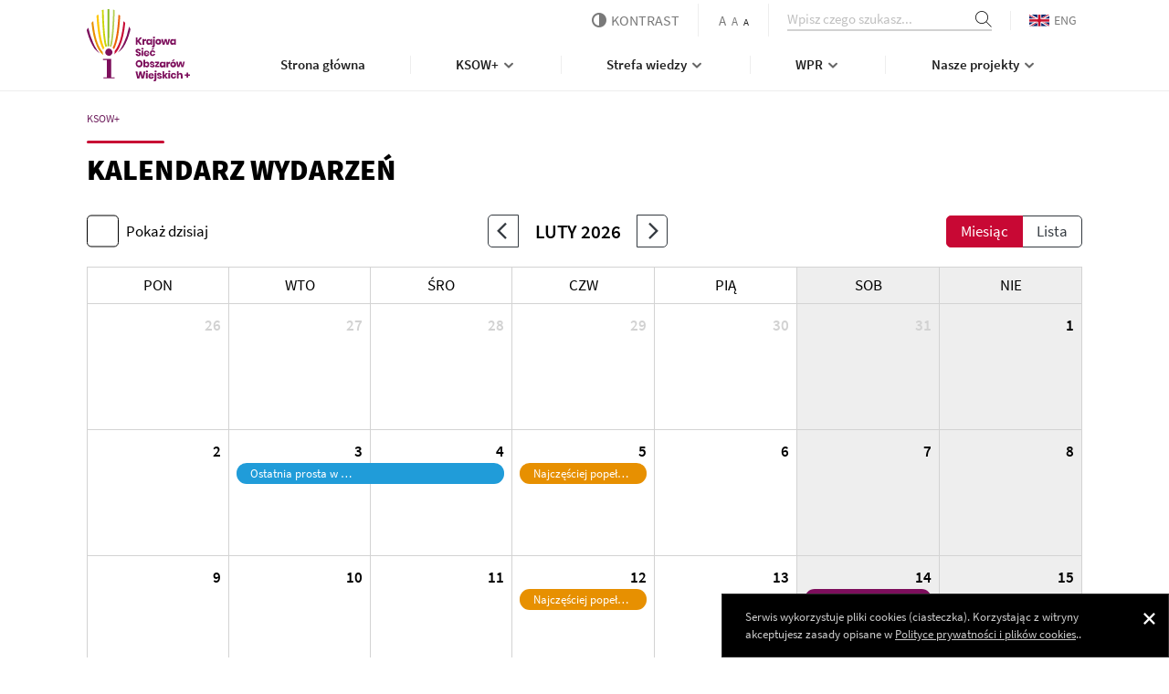

--- FILE ---
content_type: text/html; charset=utf-8
request_url: https://www.ksowplus.pl/wazne-wydarzenia
body_size: 5798
content:
<!DOCTYPE html>
<html dir="ltr" lang="pl">
<head> <meta charset="utf-8"> <!-- ======= Created by Magprojekt [www.magprojekt.pl] ======= 2023 ======= This website is powered by TYPO3 - inspiring people to share! TYPO3 is a free open source Content Management Framework initially created by Kasper Skaarhoj and licensed under GNU/GPL. TYPO3 is copyright 1998-2026 of Kasper Skaarhoj. Extensions are copyright of their respective owners. Information and contribution at https://typo3.org/ --> <base href="https://www.ksowplus.pl/"> <link rel="icon" href="/typo3conf/ext/ksow_portal/Resources/Public/Icons/favicon.ico" type="image/vnd.microsoft.icon">  <meta http-equiv="x-ua-compatible" content="IE=edge" />
<meta name="generator" content="TYPO3 CMS" />
<meta name="viewport" content="width=device-width, initial-scale=1" />
<meta name="robots" content="index,follow" />
<meta property="og:title" content="KALENDARZ WYDARZEŃ" />
<meta name="twitter:card" content="summary" />
<meta name="apple-mobile-web-app-capable" content="no" /> <link rel="stylesheet" href="/typo3temp/assets/compressed/merged-0ea1515d0fde1a869c963070b05b97f6-min.css?1769966558" media="all">
 <link rel="stylesheet" href="/typo3temp/assets/compressed/merged-f979f88c01c898a28670ae45d7632241-min.css?1769966558" media="all">
     
    







    <title>Ważne wydarzenia - KSOW+</title>
  

<meta name="viewport" content="width=device-width, initial-scale=1, minimum-scale=1">
<meta http-equiv="x-ua-compatible" content="ie=edge">


<meta property="og:locale" content="pl_PL">
<meta property="og:url" content="https://www.ksowplus.pl/wazne-wydarzenia">
<meta property="og:type" content="website">
<meta property="og:site_name" content="KSOW">




<link rel="apple-touch-icon" sizes="180x180" href="/typo3conf/ext/ksow_portal/Resources/Public/Images/favicons/apple-touch-icon.png">
<link rel="icon" type="image/png" sizes="32x32" href="/typo3conf/ext/ksow_portal/Resources/Public/Images/favicons/favicon-32x32.png">
<link rel="icon" type="image/png" sizes="16x16" href="/typo3conf/ext/ksow_portal/Resources/Public/Images/favicons/favicon-16x16.png">
<link rel="manifest" href="/typo3conf/ext/ksow_portal/Resources/Public/Images/favicons/site.webmanifest">
<link rel="mask-icon" href="/typo3conf/ext/ksow_portal/Resources/Public/Images/favicons/safari-pinned-tab.svg" color="#ffffff">
<link rel="shortcut icon" href="/typo3conf/ext/ksow_portal/Resources/Public/Images/favicons/favicon.ico">
<meta name="msapplication-TileColor" content="#ffffff">
<meta name="msapplication-config" content="/typo3conf/ext/ksow_portal/Resources/Public/Images/favicons/browserconfig.xml">
<meta name="theme-color" content="#ffffff">



        <!-- Google tag (gtag.js) -->
        <script async src="https://www.googletagmanager.com/gtag/js?id=G-KPV3FQZM8F"></script>
        <script>
            window.dataLayer = window.dataLayer || [];
            function gtag(){dataLayer.push(arguments);}
            gtag('js', new Date());
            gtag('config', 'G-KPV3FQZM8F');
        </script>
<link rel="canonical" href="https://www.ksowplus.pl/wazne-wydarzenia"/>
 
<!-- VhsAssetsDependenciesLoaded inlinejs -->
</head>
<body class="ksow-plus"> <div class="page-wrapper"> <header> <div class="header-top d-md-none"> <div class="accessibility-nav"> <ul> <li><a href="/" tabindex="1">Strona główna</a></li> <li><a href="#content" tabindex="2">Przeskocz do treści</a></li> <li><a href="#top" tabindex="3">Przeskocz do nawigacji</a></li> </ul></div> <div class="container"> <div class="page-tools d-flex justify-content-between justify-content-lg-end align-items-center"> <div class="accessibility d-flex align-items-stretch align-items-md-center"> <a href="#" tabindex="4" class="accessibility__contrast align-self-stretch align-self-md-auto" data-theme-switcher-trigger title="Przełącz stronę między trybem zwykłego oraz wysokiego kontrastu"> <span class="icon-contrast"></span>kontrast </a> <span class="accessibility__font"> <a href="#" tabindex="5" data-size-switcher="big">A</a> <a href="#" tabindex="6" data-size-switcher="medium">A</a> <a href="#" tabindex="7" data-size-switcher="small" class="active">A</a> </span> </div> <div class="language d-flex justify-content-center justify-content-lg-start"> <a href="https://www.ksowplus.pl/en/"><img src="/typo3conf/ext/ksow_portal/Resources/Public/Images/gb-flag.svg" width="22" height="13" alt="English flag">ENG</a> </div> </div> </div> </div> <div class="header-bottom" id="top"> <div class="container"> <div class="header-bottom__inner d-flex align-items-center align-items-stretch"> <div class="nav-trigger d-md-none" data-nav-trigger> <div class="nav-trigger__box"><div class="nav-trigger__inner"></div></div> <span>menu</span> </div> <figure class="logo"> <h1> <a href="https://www.ksowplus.pl/" tabindex="9"><img src="/typo3conf/ext/ksow_portal/Resources/Public/Images/ksow-plus-logo.svg" width="113" height="79" alt="Krajowa Sieć Obszarów Wiejskich+"></a> </h1> </figure> <div class="nav-wrapper d-flex d-md-block"> <div class="tools-wrapper d-flex justify-content-end align-items-center"> <div class="page-tools d-none d-md-flex justify-content-end align-items-center"> <div class="accessibility d-flex align-items-center"> <a href="#" tabindex="4" class="accessibility__contrast align-self-stretch align-self-md-auto" data-theme-switcher="highcontrast" title="Przełącz stronę między trybem zwykłego oraz wysokiego kontrastu"> <span class="icon-contrast"></span>kontrast </a> <span class="accessibility__font"> <a href="#" tabindex="5" data-size-switcher="big">A</a> <a href="#" tabindex="6" data-size-switcher="medium">A</a> <a href="#" tabindex="7" data-size-switcher="small" class="active">A</a> </span> </div> </div> <a id="c32"></a> <div class="search-box d-flex ml-auto">
    <input type="search" class="form-control" data-search-field placeholder="Wpisz czego szukasz...">
    <button type="submit" class="icon-search" id="suggestSearchIco"></button>
</div>
<div class="search-results" data-search-results>
</div>
<div class="search-trigger d-md-none" data-search-trigger>
    <span class="icon-search"></span>
    <span class="icon-close"></span>
</div> <div class="language d-none d-md-block"> <a href="https://www.ksowplus.pl/en/"><img src="/typo3conf/ext/ksow_portal/Resources/Public/Images/gb-flag.svg" width="22" height="13" alt="English flag">ENG</a> </div> </div> <div class="main-nav d-md-flex align-items-center"> <div class="d-flex d-md-none position-relative"> <div class="main-nav__tools__close main-nav__tools__close--main" data-nav-close><span class="icon-close"></span></div> <div class="main-nav__tools w-100">Menu</div> </div> <nav class="w-100"> <ul class="nav d-block d-md-flex flex-nowrap"> <li class="flex-fill"> <a tabindex="12" title="Strona główna" href="/"> Strona główna </a> </li> <li class="flex-fill"> <a tabindex="12" title="KSOW+" href="/o-ksow"> KSOW+ <span class="icon-arrow-down d-none d-md-inline-block"></span><span class="icon-arrow-right d-md-none" data-sub-nav-trigger-mobile></span> </a> <div class="sub-nav"> <div class="main-nav__tools d-md-none"> <span class="main-nav__tools__back" data-sub-nav-back><span class="icon-arrow-left"></span></span> KSOW+ <span class="main-nav__tools__close" data-sub-nav-close><span class="icon-close"></span></span> </div> <ul> <li class=""> <a tabindex="12" title="O KSOW+" href="/o-ksow">O KSOW+</a> </li> <li class=""> <a tabindex="12" title="Struktura KSOW+" href="/ksow/struktura-ksow">Struktura KSOW+</a> </li> <li class=""> <a tabindex="12" title="Komitet Sterujący ds. KSOW+" href="/ksow/komitet-sterujacy-ds-ksow">Komitet Sterujący ds. KSOW+</a> </li> <li class=""> <a tabindex="12" title="Plan działania KSOW+" href="/ksow/plan-dzialania">Plan działania KSOW+</a> </li> <li class=""> <a tabindex="12" title="Plany operacyjne" href="/ksow/plany-operacyjne">Plany operacyjne</a> </li> <li class=""> <a tabindex="12" title="Sprawozdawczość" href="/ksow/sprawozdawczosc">Sprawozdawczość</a> </li> <li class=""> <a tabindex="12" title="Partnerzy KSOW+" href="/ksow/partnerzy-ksow">Partnerzy KSOW+</a> </li> <li class=""> <a tabindex="12" title="Grupy tematyczne KSOW+" href="/ksow/grupy-tematyczne-ksow">Grupy tematyczne KSOW+</a> </li> <li class=""> <a tabindex="12" title="Sieci tematyczne KSOW+" href="/ksow/sieci-tematyczne-ksow">Sieci tematyczne KSOW+</a> </li> <li class=""> <a tabindex="12" title="Kontakt" href="/kontakt">Kontakt</a> </li> <li class=""> <a tabindex="12" title="Europejska Sieć WPR" href="/ksow/europejska-siec-wpr">Europejska Sieć WPR</a> </li> </ul> </div> </li> <li class="flex-fill"> <a tabindex="12" title="Strefa wiedzy" href="/strefa-wiedzy"> Strefa wiedzy <span class="icon-arrow-down d-none d-md-inline-block"></span><span class="icon-arrow-right d-md-none" data-sub-nav-trigger-mobile></span> </a> <div class="sub-nav"> <div class="main-nav__tools d-md-none"> <span class="main-nav__tools__back" data-sub-nav-back><span class="icon-arrow-left"></span></span> Strefa wiedzy <span class="main-nav__tools__close" data-sub-nav-close><span class="icon-close"></span></span> </div> <ul> <li class=""> <a tabindex="12" title="Baza LGD" href="/baza-danych/baza-lokalnych-grup-dzialania">Baza LGD</a> </li> <li class=""> <a tabindex="12" title="Mapa LGD" target="_blank" href="https://lgd.ksowplus.pl/">Mapa LGD</a> </li> <li class=""> <a tabindex="12" title="Biblioteka KSOW+" href="/baza-danych/biblioteka">Nasza biblioteka</a> </li> <li class=""> <a tabindex="12" title="Filmoteka KSOW+" href="/baza-danych/filmoteka">Nasza filmoteka</a> </li> <li class=""> <a tabindex="12" title="Baza dobrych praktyk" href="/baza-danych/baza-dobrych-praktyk">Baza dobrych praktyk</a> </li> <li class=""> <a tabindex="12" title="Baza Grup Operacyjnych EPI" href="/baza-danych/baza-grup-operacyjnych-epi">Baza Grup Operacyjnych EPI</a> </li> <li class=""> <a tabindex="12" title="Podcasty" href="/strefa-wiedzy/podcasty">Podcasty</a> </li> </ul> </div> </li> <li class="flex-fill"> <a tabindex="12" title="WPR" href="/wpr/wpr-2023-2027"> WPR <span class="icon-arrow-down d-none d-md-inline-block"></span><span class="icon-arrow-right d-md-none" data-sub-nav-trigger-mobile></span> </a> <div class="sub-nav"> <div class="main-nav__tools d-md-none"> <span class="main-nav__tools__back" data-sub-nav-back><span class="icon-arrow-left"></span></span> WPR <span class="main-nav__tools__close" data-sub-nav-close><span class="icon-close"></span></span> </div> <ul> <li class=""> <a tabindex="12" title="WPR 2023-2027" href="/wpr/wpr-2023-2027">WPR 2023-2027</a> </li> <li class=""> <a tabindex="12" title="Plan strategiczny WPR" href="/plan-strategiczny-wpr">Plan strategiczny WPR</a> </li> <li class=""> <a tabindex="12" title="Interwencje PS WPR" href="/wpr/interwencje-ps-wpr">Interwencje PS WPR</a> </li> <li class=""> <a tabindex="12" title="Księga Wizualizacji WPR" href="/logotypy-i-ksiega-wizualizacji">Księga Wizualizacji WPR</a> </li> </ul> </div> </li> <li class="flex-fill"> <a tabindex="12" title="Nasze projekty" href="/nasze-projekty"> Nasze projekty <span class="icon-arrow-down d-none d-md-inline-block"></span><span class="icon-arrow-right d-md-none" data-sub-nav-trigger-mobile></span> </a> <div class="sub-nav"> <div class="main-nav__tools d-md-none"> <span class="main-nav__tools__back" data-sub-nav-back><span class="icon-arrow-left"></span></span> Nasze projekty <span class="main-nav__tools__close" data-sub-nav-close><span class="icon-close"></span></span> </div> <ul> <li class=""> <a tabindex="12" title="Zrealizowane w 2025 r." href="/nasze-projekty/zrealizowane-w-2025-r">Zrealizowane w 2025 r.</a> </li> <li class=""> <a tabindex="12" title="Zrealizowane w 2024 r." href="/nasze-projekty/zrealizowane-w-2024-r">Zrealizowane w 2024 r.</a> </li> <li class=""> <a tabindex="12" title="Zrealizowane w 2023 r." href="/nasze-projekty/zrealizowane-w-2023-r">Zrealizowane w 2023 r.</a> </li> <li class=""> <a tabindex="12" title="Zrealizowane w 2022 r." href="/nasze-projekty/zrealizowane-w-2023-r/zrealizowane-w-2022-r">Zrealizowane w 2022 r.</a> </li> <li class=""> <a tabindex="12" title="Konkurs Przyjazna wieś" href="/nasze-projekty/konkurs-przyjazna-wies">Konkurs Przyjazna wieś</a> </li> </ul> </div> </li> </ul> </nav> <section class="sections-nav"> <div class="sections-nav__inner"> <div class="container"> <nav> <ul class="nav flex-column flex-md-row flex-md-nowrap align-items-md-center justify-content-between"> <li class="sections-nav__item sections-nav__item--red"> <a href="/#wydarzenia" class="d-flex align-items-center"> <img src="/files/portal/ksow-plus/icons/wydarzenia.svg" width="31" height="31" alt="ikona wydarzenia" /> <div>Nadchodzące<br class="d-none d-lg-block"> wydarzenia</div> </a> </li> <li class="sections-nav__item sections-nav__item--blue"> <a href="/#transfer-wiedzy-i-innowacje" class="d-flex align-items-center"> <img src="/files/portal/ksow-plus/icons/drone.svg" width="31" height="31" alt="ikona dron" /> <div>Transfer wiedzy<br class="d-none d-lg-block"> i&nbsp;innowacje</div> </a> </li> <li class="sections-nav__item sections-nav__item--orange"> <a href="/#rolnictwo-i-produkcja-rolna" class="d-flex align-items-center"> <img src="/files/portal/ksow-plus/icons/traktor.svg" width="31" height="31" alt="ikona traktor" /> <div>Rolnictwo<br class="d-none d-lg-block"> i&nbsp;produkcja rolna</div> </a> </li> <li class="sections-nav__item sections-nav__item--green"> <a href="/#klimat-i-srodowisko" class="d-flex align-items-center"> <img src="/files/portal/ksow-plus/icons/klimat.svg" width="31" height="31" alt="ikona klimat" /> <div>Klimat<br class="d-none d-lg-block"> i&nbsp;środowisko</div> </a> </li> <li class="sections-nav__item sections-nav__item--violet"> <a href="/#rozwoj-obszarow-wiejskich" class="d-flex align-items-center"> <img src="/files/portal/ksow-plus/icons/obszary.svg" width="31" height="31" alt="ikona obszary" /> <div>Obszary<br class="d-none d-lg-block"> wiejskie</div> </a> </li> </ul> </nav> </div> </div> </section> <div class="header-socials"> <div class="header-socials__label">Odwiedź nas</div> <div class="d-flex align-items-center justify-content-between"> <a href="https://www.facebook.com/ksowplus" target="_blank" rel="noreferrer"> <img src="/files/portal/ksow-plus/icons/facebook-ksow.svg" width="55" height="24" alt="ikona facebook KSOW+" /> Facebook KSOW+ </a> <div class="sep"></div> <a href="https://www.facebook.com/SiecSIR" target="_blank" rel="noreferrer"> <img src="/files/portal/ksow-plus/icons/facebook-sir.svg" width="28" height="24" alt="ikona facebook SIR" /> Facebook SIR </a> <div class="sep"></div> <a href="https://www.youtube.com/channel/UCSwPQJfrOX3ho4bmjn3jPkw" target="_blank" rel="noreferrer"> <span class="icon-youtube"></span> YouTube </a> <div class="sep"></div> <a href="https://open.spotify.com/show/4RDPxzY5Yv2kkaPGJVgg1Y" target="_blank" rel="noreferrer"> <span class="icon-spotify"></span> Spotify </a> </div> </div> </div> </div> </div> </div> </div> </header> <main id="content"> <div class="container"> <section class="breadcrumbs"> <nav aria-label="breadcrumb"> <ol class="breadcrumb" itemscope itemtype="http://schema.org/BreadcrumbList"> <li class="breadcrumb-item" itemprop="itemListElement" itemscope itemtype="http://schema.org/ListItem"> <a href="/" itemprop="item"><span itemprop="name">KSOW+</span></a> <meta itemprop="position" content="1" /> </li> </ol> </nav> </section> <h1 class="has-thick-line">KALENDARZ WYDARZEŃ</h1> <!--TYPO3SEARCH_begin--> <div id="c4175" class="frame frame-default frame-type-list frame-layout-0"> <div class="calendar"> <div class="calendar__tools d-flex align-items-center justify-content-between"> <div class="form-check"> <input class="form-check-input form-check-input--large" id="calendarToday" type="checkbox"> <label for="calendarToday" class="form-check-label">Pokaż dzisiaj</label> </div> <div class="calendar__tools__nav btn-group d-none d-md-flex align-items-center"> <a class="btn btn-outline-dark" rel="nofollow" href="/wazne-wydarzenia/1/2026?cHash=48b658b9aeaf13bde27c46d3246d4cb5"><span class="icon-arrow_back_ios"></span></a> <span>LUTY 2026</span> <a class="btn btn-outline-dark" rel="nofollow" href="/wazne-wydarzenia/3/2026?cHash=8a7c2de69f497d05ac013b9a3bd9bca4"><span class="icon-arrow_forward_ios"></span></a> </div> <div class="calendar__tools__switcher btn-group d-none d-md-flex" role="group"> <span class="btn btn-outline-dark active" data-calendar-switcher="cal"><span class="icon-iconmonstr-calendar-9 d-md-none"></span><span class="d-none d-md-inline">Miesiąc</span></span> <span class="btn btn-outline-dark" data-calendar-switcher="list"><span class="icon-iconmonstr-menu-left-lined d-md-none"></span><span class="d-none d-md-inline">Lista</span></span> </div> </div> <hr class="d-md-none"> <div class="calendar__tools__nav btn-group d-md-none align-items-center justify-content-between mb-5 w-100"> <a class="btn btn-outline-dark" rel="nofollow" href="/wazne-wydarzenia/1/2026?cHash=48b658b9aeaf13bde27c46d3246d4cb5"><span class="icon-arrow_back_ios"></span></a> <span class="w-100 text-center">LUTY 2026</span> <a class="btn btn-outline-dark" rel="nofollow" href="/wazne-wydarzenia/3/2026?cHash=8a7c2de69f497d05ac013b9a3bd9bca4"><span class="icon-arrow_forward_ios"></span></a> </div> <div class="calendar__wrapper loading"> <table class="calendar__table"> <tr class="days"> <th> PON </th> <th> WTO </th> <th> ŚRO </th> <th> CZW </th> <th> PIĄ </th> <th class="highlighted"> SOB </th> <th class="highlighted"> NIE </th> </tr> <tr> <td class="day1 othermonth"> <div class="day__no">26</div> </td> <td class="day2 othermonth"> <div class="day__no">27</div> </td> <td class="day3 othermonth"> <div class="day__no">28</div> </td> <td class="day4 othermonth"> <div class="day__no">29</div> </td> <td class="day5 othermonth"> <div class="day__no">30</div> </td> <td class="day6 othermonth highlighted"> <div class="day__no">31</div> </td> <td class="day7 curmonth today highlighted"> <div class="day__no">1</div> </td> </tr> <tr> <td class="day1 curmonth"> <div class="day__no">2</div> </td> <td class="day2 curmonth hasevents"> <div> <div class="day__no">3</div> <div class="d-flex flex-column event-day-wrapper"> <div class="event-day-placeholder"> <div class="event-day event-day--start event-day--blue has-tooltip" data-event="5096"> <a class="event-day__title d-none d-md-block" title="Ostatnia prosta w Horyzoncie Europa. Wykorzystaj swoją szansę!" href="/wydarzenie/ostatnia-prosta-w-horyzoncie-europa-wykorzystaj-swoja-szanse"><span>Ostatnia prosta w Horyzoncie Europa. Wykorzystaj swoją szansę!</span></a> <div class="tooltip"> <div class="tooltip__content"> <div class="d-flex align-items-end"> <div class="w-100"> <p class="m-0"><strong>Ostatnia prosta w Horyzoncie Europa. Wykorzystaj swoją szansę!</strong></p> </div> </div> </div> </div> </div> </div> </div> </div> </td> <td class="day3 curmonth hasevents"> <div> <div class="day__no">4</div> <div class="d-flex flex-column event-day-wrapper"> <div class="event-day-placeholder"> <div class="event-day event-day--end event-day--blue has-tooltip" data-event="5096"> <a class="event-day__title d-none d-md-block" title="Ostatnia prosta w Horyzoncie Europa. Wykorzystaj swoją szansę!" href="/wydarzenie/ostatnia-prosta-w-horyzoncie-europa-wykorzystaj-swoja-szanse"><span>Ostatnia prosta w Horyzoncie Europa. Wykorzystaj swoją szansę!</span></a> <div class="tooltip"> <div class="tooltip__content"> <div class="d-flex align-items-end"> <div class="w-100"> <p class="m-0"><strong>Ostatnia prosta w Horyzoncie Europa. Wykorzystaj swoją szansę!</strong></p> </div> </div> </div> </div> </div> </div> </div> </div> </td> <td class="day4 curmonth hasevents"> <div> <div class="day__no">5</div> <div class="d-flex flex-column event-day-wrapper"> <div class="event-day-placeholder"> <div class="event-day event-day--fullday event-day--orange has-tooltip" data-event="5104"> <a class="event-day__title d-none d-md-block" title="Najczęściej popełniane błędy w sprawozdaniach końcowych z realizacji operacji dla działania młody rolnik oraz restrukturyzacja w ramach PROW 2014-2020" href="/wydarzenie/najczesciej-popelniane-bledy-w-sprawozdaniach-koncowych-z-realizacji-operacji-dla-dzialania-mlody-rolnik-oraz-restrukturyzacja-w-ramach-prow-2014-2020-termin-2"><span>Najczęściej popełniane błędy w sprawozdaniach końcowych z realizacji operacji dla działania młody rolnik oraz restrukturyzacja w ramach PROW 2014-2020</span></a> <div class="tooltip"> <div class="tooltip__content"> <div class="d-flex align-items-end"> <div class="w-100"> <p class="m-0"><strong>Najczęściej popełniane błędy w sprawozdaniach końcowych z realizacji operacji dla działania młody rolnik oraz restrukturyzacja w ramach PROW 2014-2020</strong></p> </div> </div> </div> </div> </div> </div> </div> </div> </td> <td class="day5 curmonth"> <div class="day__no">6</div> </td> <td class="day6 curmonth highlighted"> <div class="day__no">7</div> </td> <td class="day7 curmonth highlighted"> <div class="day__no">8</div> </td> </tr> <tr> <td class="day1 curmonth"> <div class="day__no">9</div> </td> <td class="day2 curmonth"> <div class="day__no">10</div> </td> <td class="day3 curmonth"> <div class="day__no">11</div> </td> <td class="day4 curmonth hasevents"> <div> <div class="day__no">12</div> <div class="d-flex flex-column event-day-wrapper"> <div class="event-day-placeholder"> <div class="event-day event-day--fullday event-day--orange has-tooltip" data-event="5103"> <a class="event-day__title d-none d-md-block" title="Najczęściej popełniane błędy w sprawozdaniach końcowych z realizacji operacji dla działania młody rolnik oraz restrukturyzacja w ramach PROW 2014-2020" href="/wydarzenie/najczesciej-popelniane-bledy-w-sprawozdaniach-koncowych-z-realizacji-operacji-dla-dzialania-mlody-rolnik-oraz-restrukturyzacja-w-ramach-prow-2014-2020"><span>Najczęściej popełniane błędy w sprawozdaniach końcowych z realizacji operacji dla działania młody rolnik oraz restrukturyzacja w ramach PROW 2014-2020</span></a> <div class="tooltip"> <div class="tooltip__content"> <div class="d-flex align-items-end"> <div class="w-100"> <p class="m-0"><strong>Najczęściej popełniane błędy w sprawozdaniach końcowych z realizacji operacji dla działania młody rolnik oraz restrukturyzacja w ramach PROW 2014-2020</strong></p> </div> </div> </div> </div> </div> </div> </div> </div> </td> <td class="day5 curmonth"> <div class="day__no">13</div> </td> <td class="day6 curmonth hasevents highlighted"> <div> <div class="day__no">14</div> <div class="d-flex flex-column event-day-wrapper"> <div class="event-day-placeholder"> <div class="event-day event-day--fullday event-day--violet has-tooltip" data-event="5141"> <a class="event-day__title d-none d-md-block" title="Kurpiowskie Wesele Marysi i Jonka" href="/wydarzenie/kurpiowskie-wesele-marysi-i-jonka"><span>Kurpiowskie Wesele Marysi i Jonka</span></a> <div class="tooltip"> <div class="tooltip__content"> <div class="d-flex align-items-end"> <div class="w-100"> <p class="m-0"><strong>Kurpiowskie Wesele Marysi i Jonka</strong></p> </div> </div> </div> </div> </div> </div> </div> </div> </td> <td class="day7 curmonth highlighted"> <div class="day__no">15</div> </td> </tr> <tr> <td class="day1 curmonth"> <div class="day__no">16</div> </td> <td class="day2 curmonth"> <div class="day__no">17</div> </td> <td class="day3 curmonth"> <div class="day__no">18</div> </td> <td class="day4 curmonth hasevents"> <div> <div class="day__no">19</div> <div class="d-flex flex-column event-day-wrapper"> <div class="event-day-placeholder"> <div class="event-day event-day--fullday event-day--green has-tooltip" data-event="5136"> <a class="event-day__title d-none d-md-block" title="FGR Plus dla podmiotów świadczących usługi leśne" href="/wydarzenie/fgr-plus-dla-podmiotow-swiadczacych-uslugi-lesne"><span>FGR Plus dla podmiotów świadczących usługi leśne</span></a> <div class="tooltip"> <div class="tooltip__content"> <div class="d-flex align-items-end"> <div class="w-100"> <p class="m-0"><strong>FGR Plus dla podmiotów świadczących usługi leśne</strong></p> </div> </div> </div> </div> </div> </div> </div> </div> </td> <td class="day5 curmonth hasevents"> <div> <div class="day__no">20</div> <div class="d-flex flex-column event-day-wrapper"> <div class="event-day-placeholder"> <div class="event-day event-day--start event-day--orange has-tooltip" data-event="5043"> <a class="event-day__title d-none d-md-block" title=" TARGI FERMA 2026" href="/wydarzenie/targi-ferma-2026"><span> TARGI FERMA 2026</span></a> <div class="tooltip"> <div class="tooltip__content"> <div class="d-flex align-items-end"> <div class="w-100"> <p class="m-0"><strong> TARGI FERMA 2026</strong></p> </div> </div> </div> </div> </div> </div> </div> </div> </td> <td class="day6 curmonth hasevents highlighted"> <div> <div class="day__no">21</div> <div class="d-flex flex-column event-day-wrapper"> <div class="event-day-placeholder"> <div class="event-day event-day--orange has-tooltip" data-event="5043"> <a class="event-day__title d-none d-md-block" title=" TARGI FERMA 2026" href="/wydarzenie/targi-ferma-2026"><span> TARGI FERMA 2026</span></a> <div class="tooltip"> <div class="tooltip__content"> <div class="d-flex align-items-end"> <div class="w-100"> <p class="m-0"><strong> TARGI FERMA 2026</strong></p> </div> </div> </div> </div> </div> </div> </div> </div> </td> <td class="day7 curmonth hasevents highlighted"> <div> <div class="day__no">22</div> <div class="d-flex flex-column event-day-wrapper"> <div class="event-day-placeholder"> <div class="event-day event-day--end event-day--orange has-tooltip" data-event="5043"> <a class="event-day__title d-none d-md-block" title=" TARGI FERMA 2026" href="/wydarzenie/targi-ferma-2026"><span> TARGI FERMA 2026</span></a> <div class="tooltip"> <div class="tooltip__content"> <div class="d-flex align-items-end"> <div class="w-100"> <p class="m-0"><strong> TARGI FERMA 2026</strong></p> </div> </div> </div> </div> </div> </div> </div> </div> </td> </tr> <tr> <td class="day1 curmonth"> <div class="day__no">23</div> </td> <td class="day2 curmonth"> <div class="day__no">24</div> </td> <td class="day3 curmonth hasevents"> <div> <div class="day__no">25</div> <div class="d-flex flex-column event-day-wrapper"> <div class="event-day-placeholder"> <div class="event-day event-day--start event-day--blue has-tooltip" data-event="5003"> <a class="event-day__title d-none d-md-block" title=" Spotkanie brokerskie Europejskiej Sieci WPR" href="/wydarzenie/spotkanie-brokerskie-europejskiej-sieci-wpr-1"><span> Spotkanie brokerskie Europejskiej Sieci WPR</span></a> <div class="tooltip"> <div class="tooltip__content"> <div class="d-flex align-items-end"> <div class="w-100"> <p class="m-0"><strong> Spotkanie brokerskie Europejskiej Sieci WPR</strong></p> </div> </div> </div> </div> </div> </div> </div> </div> </td> <td class="day4 curmonth hasevents"> <div> <div class="day__no">26</div> <div class="d-flex flex-column event-day-wrapper"> <div class="event-day-placeholder"> <div class="event-day event-day--end event-day--blue has-tooltip" data-event="5003"> <a class="event-day__title d-none d-md-block" title=" Spotkanie brokerskie Europejskiej Sieci WPR" href="/wydarzenie/spotkanie-brokerskie-europejskiej-sieci-wpr-1"><span> Spotkanie brokerskie Europejskiej Sieci WPR</span></a> <div class="tooltip"> <div class="tooltip__content"> <div class="d-flex align-items-end"> <div class="w-100"> <p class="m-0"><strong> Spotkanie brokerskie Europejskiej Sieci WPR</strong></p> </div> </div> </div> </div> </div> </div> </div> </div> </td> <td class="day5 curmonth"> <div class="day__no">27</div> </td> <td class="day6 curmonth highlighted"> <div class="day__no">28</div> </td> <td class="day7 othermonth highlighted"> <div class="day__no">1</div> </td> </tr> </table> </div> </div> <section class="events-listing d-none"> <div class="events-listing__wrapper today"> <div class="events-listing__date">01 lutego 2026 | NIEDZIELA</div> <div class="events-listing__item"> <div class="events-listing__noevent">Brak wydarzeń tego dnia</div> </div> </div> <div class="events-listing__wrapper"> <div class="events-listing__date">02 lutego 2026 | PONIEDZIAŁEK</div> <div class="events-listing__item"> <div class="events-listing__noevent">Brak wydarzeń tego dnia</div> </div> </div> <div class="events-listing__wrapper"> <div class="events-listing__date">03 lutego 2026 | WTOREK</div> <div class="events-listing__item"> <div class="d-flex flex-column"> <div class="events-listing__item__day events-listing__item__day--blue d-flex align-items-center"> <div class="events-listing__item__day__title d-flex align-items-center w-100"><span class="dot"></span><a title="Ostatnia prosta w Horyzoncie Europa. Wykorzystaj swoją szansę!" href="/wydarzenie/ostatnia-prosta-w-horyzoncie-europa-wykorzystaj-swoja-szanse">Ostatnia prosta w Horyzoncie Europa. Wykorzystaj swoją szansę!</a></div> <a class="events-listing__item__day__link ml-auto" title="Ostatnia prosta w Horyzoncie Europa. Wykorzystaj swoją szansę!" href="/wydarzenie/ostatnia-prosta-w-horyzoncie-europa-wykorzystaj-swoja-szanse"><span class="d-none d-md-inline">Szczegóły</span><span class="icon-arrow_forward_ios"></span></a> </div> </div> </div> </div> <div class="events-listing__wrapper"> <div class="events-listing__date">04 lutego 2026 | ŚRODA</div> <div class="events-listing__item"> <div class="d-flex flex-column"> <div class="events-listing__item__day events-listing__item__day--blue d-flex align-items-center"> <div class="events-listing__item__day__title d-flex align-items-center w-100"><span class="dot"></span><a title="Ostatnia prosta w Horyzoncie Europa. Wykorzystaj swoją szansę!" href="/wydarzenie/ostatnia-prosta-w-horyzoncie-europa-wykorzystaj-swoja-szanse">Ostatnia prosta w Horyzoncie Europa. Wykorzystaj swoją szansę!</a></div> <a class="events-listing__item__day__link ml-auto" title="Ostatnia prosta w Horyzoncie Europa. Wykorzystaj swoją szansę!" href="/wydarzenie/ostatnia-prosta-w-horyzoncie-europa-wykorzystaj-swoja-szanse"><span class="d-none d-md-inline">Szczegóły</span><span class="icon-arrow_forward_ios"></span></a> </div> </div> </div> </div> <div class="events-listing__wrapper"> <div class="events-listing__date">05 lutego 2026 | CZWARTEK</div> <div class="events-listing__item"> <div class="d-flex flex-column"> <div class="events-listing__item__day events-listing__item__day--orange d-flex align-items-center"> <div class="events-listing__item__day__title d-flex align-items-center w-100"><span class="dot"></span><a title="Najczęściej popełniane błędy w sprawozdaniach końcowych z realizacji operacji dla działania młody rolnik oraz restrukturyzacja w ramach PROW 2014-2020" href="/wydarzenie/najczesciej-popelniane-bledy-w-sprawozdaniach-koncowych-z-realizacji-operacji-dla-dzialania-mlody-rolnik-oraz-restrukturyzacja-w-ramach-prow-2014-2020-termin-2">Najczęściej popełniane błędy w sprawozdaniach końcowych z realizacji operacji dla działania młody rolnik oraz restrukturyzacja w ramach PROW 2014-2020</a></div> <a class="events-listing__item__day__link ml-auto" title="Najczęściej popełniane błędy w sprawozdaniach końcowych z realizacji operacji dla działania młody rolnik oraz restrukturyzacja w ramach PROW 2014-2020" href="/wydarzenie/najczesciej-popelniane-bledy-w-sprawozdaniach-koncowych-z-realizacji-operacji-dla-dzialania-mlody-rolnik-oraz-restrukturyzacja-w-ramach-prow-2014-2020-termin-2"><span class="d-none d-md-inline">Szczegóły</span><span class="icon-arrow_forward_ios"></span></a> </div> </div> </div> </div> <div class="events-listing__wrapper"> <div class="events-listing__date">06 lutego 2026 | PIĄTEK</div> <div class="events-listing__item"> <div class="events-listing__noevent">Brak wydarzeń tego dnia</div> </div> </div> <div class="events-listing__wrapper"> <div class="events-listing__date">07 lutego 2026 | SOBOTA</div> <div class="events-listing__item"> <div class="events-listing__noevent">Brak wydarzeń tego dnia</div> </div> </div> <div class="events-listing__wrapper"> <div class="events-listing__date">08 lutego 2026 | NIEDZIELA</div> <div class="events-listing__item"> <div class="events-listing__noevent">Brak wydarzeń tego dnia</div> </div> </div> <div class="events-listing__wrapper"> <div class="events-listing__date">09 lutego 2026 | PONIEDZIAŁEK</div> <div class="events-listing__item"> <div class="events-listing__noevent">Brak wydarzeń tego dnia</div> </div> </div> <div class="events-listing__wrapper"> <div class="events-listing__date">10 lutego 2026 | WTOREK</div> <div class="events-listing__item"> <div class="events-listing__noevent">Brak wydarzeń tego dnia</div> </div> </div> <div class="events-listing__wrapper"> <div class="events-listing__date">11 lutego 2026 | ŚRODA</div> <div class="events-listing__item"> <div class="events-listing__noevent">Brak wydarzeń tego dnia</div> </div> </div> <div class="events-listing__wrapper"> <div class="events-listing__date">12 lutego 2026 | CZWARTEK</div> <div class="events-listing__item"> <div class="d-flex flex-column"> <div class="events-listing__item__day events-listing__item__day--orange d-flex align-items-center"> <div class="events-listing__item__day__title d-flex align-items-center w-100"><span class="dot"></span><a title="Najczęściej popełniane błędy w sprawozdaniach końcowych z realizacji operacji dla działania młody rolnik oraz restrukturyzacja w ramach PROW 2014-2020" href="/wydarzenie/najczesciej-popelniane-bledy-w-sprawozdaniach-koncowych-z-realizacji-operacji-dla-dzialania-mlody-rolnik-oraz-restrukturyzacja-w-ramach-prow-2014-2020">Najczęściej popełniane błędy w sprawozdaniach końcowych z realizacji operacji dla działania młody rolnik oraz restrukturyzacja w ramach PROW 2014-2020</a></div> <a class="events-listing__item__day__link ml-auto" title="Najczęściej popełniane błędy w sprawozdaniach końcowych z realizacji operacji dla działania młody rolnik oraz restrukturyzacja w ramach PROW 2014-2020" href="/wydarzenie/najczesciej-popelniane-bledy-w-sprawozdaniach-koncowych-z-realizacji-operacji-dla-dzialania-mlody-rolnik-oraz-restrukturyzacja-w-ramach-prow-2014-2020"><span class="d-none d-md-inline">Szczegóły</span><span class="icon-arrow_forward_ios"></span></a> </div> </div> </div> </div> <div class="events-listing__wrapper"> <div class="events-listing__date">13 lutego 2026 | PIĄTEK</div> <div class="events-listing__item"> <div class="events-listing__noevent">Brak wydarzeń tego dnia</div> </div> </div> <div class="events-listing__wrapper"> <div class="events-listing__date">14 lutego 2026 | SOBOTA</div> <div class="events-listing__item"> <div class="d-flex flex-column"> <div class="events-listing__item__day events-listing__item__day--violet d-flex align-items-center"> <div class="events-listing__item__day__title d-flex align-items-center w-100"><span class="dot"></span><a title="Kurpiowskie Wesele Marysi i Jonka" href="/wydarzenie/kurpiowskie-wesele-marysi-i-jonka">Kurpiowskie Wesele Marysi i Jonka</a></div> <a class="events-listing__item__day__link ml-auto" title="Kurpiowskie Wesele Marysi i Jonka" href="/wydarzenie/kurpiowskie-wesele-marysi-i-jonka"><span class="d-none d-md-inline">Szczegóły</span><span class="icon-arrow_forward_ios"></span></a> </div> </div> </div> </div> <div class="events-listing__wrapper"> <div class="events-listing__date">15 lutego 2026 | NIEDZIELA</div> <div class="events-listing__item"> <div class="events-listing__noevent">Brak wydarzeń tego dnia</div> </div> </div> <div class="events-listing__wrapper"> <div class="events-listing__date">16 lutego 2026 | PONIEDZIAŁEK</div> <div class="events-listing__item"> <div class="events-listing__noevent">Brak wydarzeń tego dnia</div> </div> </div> <div class="events-listing__wrapper"> <div class="events-listing__date">17 lutego 2026 | WTOREK</div> <div class="events-listing__item"> <div class="events-listing__noevent">Brak wydarzeń tego dnia</div> </div> </div> <div class="events-listing__wrapper"> <div class="events-listing__date">18 lutego 2026 | ŚRODA</div> <div class="events-listing__item"> <div class="events-listing__noevent">Brak wydarzeń tego dnia</div> </div> </div> <div class="events-listing__wrapper"> <div class="events-listing__date">19 lutego 2026 | CZWARTEK</div> <div class="events-listing__item"> <div class="d-flex flex-column"> <div class="events-listing__item__day events-listing__item__day--green d-flex align-items-center"> <div class="events-listing__item__day__title d-flex align-items-center w-100"><span class="dot"></span><a title="FGR Plus dla podmiotów świadczących usługi leśne" href="/wydarzenie/fgr-plus-dla-podmiotow-swiadczacych-uslugi-lesne">FGR Plus dla podmiotów świadczących usługi leśne</a></div> <a class="events-listing__item__day__link ml-auto" title="FGR Plus dla podmiotów świadczących usługi leśne" href="/wydarzenie/fgr-plus-dla-podmiotow-swiadczacych-uslugi-lesne"><span class="d-none d-md-inline">Szczegóły</span><span class="icon-arrow_forward_ios"></span></a> </div> </div> </div> </div> <div class="events-listing__wrapper"> <div class="events-listing__date">20 lutego 2026 | PIĄTEK</div> <div class="events-listing__item"> <div class="d-flex flex-column"> <div class="events-listing__item__day events-listing__item__day--orange d-flex align-items-center"> <div class="events-listing__item__day__title d-flex align-items-center w-100"><span class="dot"></span><a title=" TARGI FERMA 2026" href="/wydarzenie/targi-ferma-2026"> TARGI FERMA 2026</a></div> <a class="events-listing__item__day__link ml-auto" title=" TARGI FERMA 2026" href="/wydarzenie/targi-ferma-2026"><span class="d-none d-md-inline">Szczegóły</span><span class="icon-arrow_forward_ios"></span></a> </div> </div> </div> </div> <div class="events-listing__wrapper"> <div class="events-listing__date">21 lutego 2026 | SOBOTA</div> <div class="events-listing__item"> <div class="d-flex flex-column"> <div class="events-listing__item__day events-listing__item__day--orange d-flex align-items-center"> <div class="events-listing__item__day__title d-flex align-items-center w-100"><span class="dot"></span><a title=" TARGI FERMA 2026" href="/wydarzenie/targi-ferma-2026"> TARGI FERMA 2026</a></div> <a class="events-listing__item__day__link ml-auto" title=" TARGI FERMA 2026" href="/wydarzenie/targi-ferma-2026"><span class="d-none d-md-inline">Szczegóły</span><span class="icon-arrow_forward_ios"></span></a> </div> </div> </div> </div> <div class="events-listing__wrapper"> <div class="events-listing__date">22 lutego 2026 | NIEDZIELA</div> <div class="events-listing__item"> <div class="d-flex flex-column"> <div class="events-listing__item__day events-listing__item__day--orange d-flex align-items-center"> <div class="events-listing__item__day__title d-flex align-items-center w-100"><span class="dot"></span><a title=" TARGI FERMA 2026" href="/wydarzenie/targi-ferma-2026"> TARGI FERMA 2026</a></div> <a class="events-listing__item__day__link ml-auto" title=" TARGI FERMA 2026" href="/wydarzenie/targi-ferma-2026"><span class="d-none d-md-inline">Szczegóły</span><span class="icon-arrow_forward_ios"></span></a> </div> </div> </div> </div> <div class="events-listing__wrapper"> <div class="events-listing__date">23 lutego 2026 | PONIEDZIAŁEK</div> <div class="events-listing__item"> <div class="events-listing__noevent">Brak wydarzeń tego dnia</div> </div> </div> <div class="events-listing__wrapper"> <div class="events-listing__date">24 lutego 2026 | WTOREK</div> <div class="events-listing__item"> <div class="events-listing__noevent">Brak wydarzeń tego dnia</div> </div> </div> <div class="events-listing__wrapper"> <div class="events-listing__date">25 lutego 2026 | ŚRODA</div> <div class="events-listing__item"> <div class="d-flex flex-column"> <div class="events-listing__item__day events-listing__item__day--blue d-flex align-items-center"> <div class="events-listing__item__day__title d-flex align-items-center w-100"><span class="dot"></span><a title=" Spotkanie brokerskie Europejskiej Sieci WPR" href="/wydarzenie/spotkanie-brokerskie-europejskiej-sieci-wpr-1"> Spotkanie brokerskie Europejskiej Sieci WPR</a></div> <a class="events-listing__item__day__link ml-auto" title=" Spotkanie brokerskie Europejskiej Sieci WPR" href="/wydarzenie/spotkanie-brokerskie-europejskiej-sieci-wpr-1"><span class="d-none d-md-inline">Szczegóły</span><span class="icon-arrow_forward_ios"></span></a> </div> </div> </div> </div> <div class="events-listing__wrapper"> <div class="events-listing__date">26 lutego 2026 | CZWARTEK</div> <div class="events-listing__item"> <div class="d-flex flex-column"> <div class="events-listing__item__day events-listing__item__day--blue d-flex align-items-center"> <div class="events-listing__item__day__title d-flex align-items-center w-100"><span class="dot"></span><a title=" Spotkanie brokerskie Europejskiej Sieci WPR" href="/wydarzenie/spotkanie-brokerskie-europejskiej-sieci-wpr-1"> Spotkanie brokerskie Europejskiej Sieci WPR</a></div> <a class="events-listing__item__day__link ml-auto" title=" Spotkanie brokerskie Europejskiej Sieci WPR" href="/wydarzenie/spotkanie-brokerskie-europejskiej-sieci-wpr-1"><span class="d-none d-md-inline">Szczegóły</span><span class="icon-arrow_forward_ios"></span></a> </div> </div> </div> </div> <div class="events-listing__wrapper"> <div class="events-listing__date">27 lutego 2026 | PIĄTEK</div> <div class="events-listing__item"> <div class="events-listing__noevent">Brak wydarzeń tego dnia</div> </div> </div> <div class="events-listing__wrapper"> <div class="events-listing__date">28 lutego 2026 | SOBOTA</div> <div class="events-listing__item"> <div class="events-listing__noevent">Brak wydarzeń tego dnia</div> </div> </div> </section> </div> <!--TYPO3SEARCH_end--> </div> </main> <footer> <div class="footer-bottom"> <div class="container"> <div class="row indent"> <div class="col-md-4 d-print-none"> <nav> <ul> <li class=""> <a title="Deklaracja dostępności" href="/deklaracja-dostepnosci">Deklaracja dostępności</a> </li> <li class=""> <a title="RODO" href="/rodo">RODO</a> </li> <li class=""> <a title="Polityka prywatności" href="/polityka-prywatnosci">Polityka prywatności</a> </li> <li class=""> <a title="Mapa strony" href="/mapa-strony">Mapa strony</a> </li> </ul> </nav> </div> <div class="col-md-4 d-print-none"> <nav> <ul> <li class=""> <a title="O KSOW+" href="/o-ksow">O KSOW+</a> </li> <li class=""> <a title="Logotypy i księga wizualizacji dla PS WPR 2023-2027" href="/logotypy-i-ksiega-wizualizacji">Logotypy i księga wizualizacji dla PS WPR 2023-2027</a> </li> <li class=""> <a title="Logotypy i księga wizualizacji PROW 2014-2020" href="https://ksow.pl/logotypy-i-ksiega-wizualizacji">Logotypy i księga wizualizacji PROW 2014-2020</a> </li> </ul> </nav> </div> <div class="col-md-4"> <div class="footer-contact"> <div id="c4167" class="frame frame-default frame-type-text frame-layout-0"> <p><strong><a href="/kontakt"><strong><strong>Kontakt</strong></strong></a></strong></p> <p>Centrum Doradztwa Rolniczego w Brwinowie,<br> Oddział w Warszawie<br> ul. Rakowiecka 36,&nbsp;lok. 150, 02-532 Warszawa<br> tel.: <a href="tel:+48222742327">+48 22 274 2327</a>, e-mail: <a href="mailto:warszawa@cdr.gov.pl">warszawa@cdr.gov.pl</a></p> </div> </div> </div> </div> <div class="row indent align-items-end"> <div class="col-md-4 order-1"> <div class="socials d-flex align-content-center"> <a href="https://www.facebook.com/ksowplus" target="_blank" rel="noreferrer"><img src="/typo3conf/ext/ksow_portal/Resources/Public/Icons/facebook-ksow-white.svg" width="60" height="26" alt="" /></a> <a href="https://www.facebook.com/SiecSIR" target="_blank" rel="noreferrer"><img src="/typo3conf/ext/ksow_portal/Resources/Public/Icons/facebook-sir-white.svg" width="31" height="26" alt="" /></a> <a href="https://www.youtube.com/channel/UCSwPQJfrOX3ho4bmjn3jPkw" target="_blank" rel="noreferrer"><span class="icon-youtube"></span></a> <a href="https://open.spotify.com/show/4RDPxzY5Yv2kkaPGJVgg1Y" target="_blank" rel="noreferrer"><span class="icon-spotify"></span></a> </div> </div> <div class="col-md-8 order-2 order-md-0 copyright"> Copyright © 2026 KSOW </div> </div> </div> </div> </footer> </div>  <script src="/typo3temp/assets/compressed/merged-cab72f81ccb453e4a5942484dc7508bb-min.js?1769966558"></script>
<script src="/typo3temp/assets/compressed/Form.min-min.js?1769966558" defer="defer"></script>
   
<script type="text/javascript" src="/typo3temp/assets/vhs-assets-e637d3a459607222d1c277ecdaea0c02.js?1769966556"></script></body>
</html>

--- FILE ---
content_type: text/css; charset=utf-8
request_url: https://www.ksowplus.pl/typo3temp/assets/compressed/merged-f979f88c01c898a28670ae45d7632241-min.css?1769966558
body_size: 38570
content:
@charset 'UTF-8';.ce-align-left{text-align:left}.ce-align-center{text-align:center}.ce-align-right{text-align:right}.ce-table td,.ce-table th{vertical-align:top}.ce-textpic,.ce-image,.ce-nowrap .ce-bodytext,.ce-gallery,.ce-row,.ce-uploads li,.ce-uploads div{overflow:hidden}.ce-left .ce-gallery,.ce-column{float:left}.ce-center .ce-outer{position:relative;float:right;right:50%}.ce-center .ce-inner{position:relative;float:right;right:-50%}.ce-right .ce-gallery{float:right}.ce-gallery figure{display:table;margin:0}.ce-gallery figcaption{display:table-caption;caption-side:bottom}.ce-gallery img{display:block}.ce-gallery iframe{border-width:0}.ce-border img,.ce-border iframe{border:1px solid #D9D9D9;padding:0}.ce-intext.ce-right .ce-gallery,.ce-intext.ce-left .ce-gallery,.ce-above .ce-gallery{margin-bottom:20px}.ce-image .ce-gallery{margin-bottom:0}.ce-intext.ce-right .ce-gallery{margin-left:20px}.ce-intext.ce-left .ce-gallery{margin-right:20px}.ce-below .ce-gallery{margin-top:20px}.ce-column{margin-right:20px}.ce-column:last-child{margin-right:0}.ce-row{margin-bottom:20px}.ce-row:last-child{margin-bottom:0}.ce-above .ce-bodytext{clear:both}.ce-intext.ce-left ol,.ce-intext.ce-left ul{padding-left:40px;overflow:auto}.ce-headline-left{text-align:left}.ce-headline-center{text-align:center}.ce-headline-right{text-align:right}.ce-uploads{margin:0;padding:0}.ce-uploads li{list-style:none outside none;margin:1em 0}.ce-uploads img{float:left;padding-right:1em;vertical-align:top}.ce-uploads span{display:block}.ce-table{width:100%;max-width:100%}.ce-table th,.ce-table td{padding:.5em .75em;vertical-align:top}.ce-table thead th{border-bottom:2px solid #dadada}.ce-table th,.ce-table td{border-top:1px solid #dadada}.ce-table-striped tbody tr:nth-of-type(odd){background-color:rgba(0,0,0,.05)}.ce-table-bordered th,.ce-table-bordered td{border:1px solid #dadada}.frame-space-before-extra-small{margin-top:1em}.frame-space-before-small{margin-top:2em}.frame-space-before-medium{margin-top:3em}.frame-space-before-large{margin-top:4em}.frame-space-before-extra-large{margin-top:5em}.frame-space-after-extra-small{margin-bottom:1em}.frame-space-after-small{margin-bottom:2em}.frame-space-after-medium{margin-bottom:3em}.frame-space-after-large{margin-bottom:4em}.frame-space-after-extra-large{margin-bottom:5em}.frame-ruler-before:before{content:'';display:block;border-top:1px solid rgba(0,0,0,.25);margin-bottom:2em}.frame-ruler-after:after{content:'';display:block;border-bottom:1px solid rgba(0,0,0,.25);margin-top:2em}.frame-indent{margin-left:15%;margin-right:15%}.frame-indent-left{margin-left:33%}.frame-indent-right{margin-right:33%}textarea.f3-form-error{background-color:#FF9F9F;border:1px red solid}input.f3-form-error{background-color:#FF9F9F;border:1px red solid}.typo3-messages .message-error{color:red}.typo3-messages .message-ok{color:green}textarea.f3-form-error{background-color:#FF9F9F;border:1px red solid}input.f3-form-error{background-color:#FF9F9F;border:1px red solid}.tx-wrob-event-users-registration table{border-collapse:separate;border-spacing:10px}.tx-wrob-event-users-registration table th{font-weight:700}.tx-wrob-event-users-registration table td{vertical-align:top}.typo3-messages .message-error{color:red}.typo3-messages .message-ok{color:green}textarea.f3-form-error{background-color:#FF9F9F;border:1px red solid}input.f3-form-error{background-color:#FF9F9F;border:1px red solid}.tx-wrob-ksow-projects table{border-collapse:separate;border-spacing:10px}.tx-wrob-ksow-projects table th{font-weight:700}.tx-wrob-ksow-projects table td{vertical-align:top}.typo3-messages .message-error{color:red}.typo3-messages .message-ok{color:green}textarea.f3-form-error{background-color:#FF9F9F;border:1px red solid}input.f3-form-error{background-color:#FF9F9F;border:1px red solid}.tx-wrob-innovative-solutions table{border-collapse:separate;border-spacing:10px}.tx-wrob-innovative-solutions table th{font-weight:700}.tx-wrob-innovative-solutions table td{vertical-align:top}.typo3-messages .message-error{color:red}.typo3-messages .message-ok{color:green}textarea.f3-form-error{background-color:#FF9F9F;border:1px red solid}input.f3-form-error{background-color:#FF9F9F;border:1px red solid}.tx-wrob-ksow-epi table{border-collapse:separate;border-spacing:10px}.tx-wrob-ksow-epi table th{font-weight:700}.tx-wrob-ksow-epi table td{vertical-align:top}.typo3-messages .message-error{color:red}.typo3-messages .message-ok{color:green}textarea.f3-form-error{background-color:#FF9F9F;border:1px red solid}input.f3-form-error{background-color:#FF9F9F;border:1px red solid}.tx-wrob-scientific-works table{border-collapse:separate;border-spacing:10px}.tx-wrob-scientific-works table th{font-weight:700}.tx-wrob-scientific-works table td{vertical-align:top}.typo3-messages .message-error{color:red}.typo3-messages .message-ok{color:green}textarea.f3-form-error{background-color:#FF9F9F;border:1px red solid}input.f3-form-error{background-color:#FF9F9F;border:1px red solid}.tx-ksow-partners table{border-collapse:separate;border-spacing:10px}.tx-ksow-partners table th{font-weight:700}.tx-ksow-partners table td{vertical-align:top}.typo3-messages .message-error{color:red}.typo3-messages .message-ok{color:green}
:root{--blue:#007bff;--indigo:#6610f2;--purple:#6f42c1;--pink:#e83e8c;--red:#dc3545;--orange:#fd7e14;--yellow:#ffc107;--green:#28a745;--teal:#20c997;--cyan:#17a2b8;--white:#fff;--gray:#6c757d;--gray-dark:#343a40;--primary:#007bff;--secondary:#6c757d;--success:#28a745;--info:#17a2b8;--warning:#ffc107;--danger:#dc3545;--light:#f8f9fa;--dark:#343a40;--breakpoint-xs:0;--breakpoint-sm:576px;--breakpoint-md:768px;--breakpoint-lg:992px;--breakpoint-xl:1200px;--font-family-sans-serif:-apple-system,BlinkMacSystemFont,"Segoe UI",Roboto,"Helvetica Neue",Arial,"Noto Sans",sans-serif,"Apple Color Emoji","Segoe UI Emoji","Segoe UI Symbol","Noto Color Emoji";--font-family-monospace:SFMono-Regular,Menlo,Monaco,Consolas,"Liberation Mono","Courier New",monospace}*,::after,::before{box-sizing:border-box}html{font-family:sans-serif;line-height:1.15;-webkit-text-size-adjust:100%;-webkit-tap-highlight-color:transparent}article,aside,figcaption,figure,footer,header,hgroup,main,nav,section{display:block}body{margin:0;font-family:-apple-system,BlinkMacSystemFont,"Segoe UI",Roboto,"Helvetica Neue",Arial,"Noto Sans",sans-serif,"Apple Color Emoji","Segoe UI Emoji","Segoe UI Symbol","Noto Color Emoji";font-size:1rem;font-weight:400;line-height:1.5;color:#212529;text-align:left;background-color:#fff}[tabindex="-1"]:focus{outline:0!important}hr{box-sizing:content-box;height:0;overflow:visible}h1,h2,h3,h4,h5,h6{margin-top:0;margin-bottom:.5rem}p{margin-top:0;margin-bottom:1rem}abbr[data-original-title],abbr[title]{text-decoration:underline;-webkit-text-decoration:underline dotted;text-decoration:underline dotted;cursor:help;border-bottom:0;-webkit-text-decoration-skip-ink:none;text-decoration-skip-ink:none}address{margin-bottom:1rem;font-style:normal;line-height:inherit}dl,ol,ul{margin-top:0;margin-bottom:1rem}ol ol,ol ul,ul ol,ul ul{margin-bottom:0}dt{font-weight:700}dd{margin-bottom:.5rem;margin-left:0}blockquote{margin:0 0 1rem}b,strong{font-weight:bolder}small{font-size:80%}sub,sup{position:relative;font-size:75%;line-height:0;vertical-align:baseline}sub{bottom:-.25em}sup{top:-.5em}a{color:#007bff;text-decoration:none;background-color:transparent}a:hover{color:#0056b3;text-decoration:underline}a:not([href]):not([tabindex]){color:inherit;text-decoration:none}a:not([href]):not([tabindex]):focus,a:not([href]):not([tabindex]):hover{color:inherit;text-decoration:none}a:not([href]):not([tabindex]):focus{outline:0}code,kbd,pre,samp{font-family:SFMono-Regular,Menlo,Monaco,Consolas,"Liberation Mono","Courier New",monospace;font-size:1em}pre{margin-top:0;margin-bottom:1rem;overflow:auto}figure{margin:0 0 1rem}img{vertical-align:middle;border-style:none}svg{overflow:hidden;vertical-align:middle}table{border-collapse:collapse}caption{padding-top:.75rem;padding-bottom:.75rem;color:#6c757d;text-align:left;caption-side:bottom}th{text-align:inherit}label{display:inline-block;margin-bottom:.5rem}button{border-radius:0}button:focus{outline:1px dotted;outline:5px auto -webkit-focus-ring-color}button,input,optgroup,select,textarea{margin:0;font-family:inherit;font-size:inherit;line-height:inherit}button,input{overflow:visible}button,select{text-transform:none}select{word-wrap:normal}[type=button],[type=reset],[type=submit],button{-webkit-appearance:button}[type=button]:not(:disabled),[type=reset]:not(:disabled),[type=submit]:not(:disabled),button:not(:disabled){cursor:pointer}[type=button]::-moz-focus-inner,[type=reset]::-moz-focus-inner,[type=submit]::-moz-focus-inner,button::-moz-focus-inner{padding:0;border-style:none}input[type=checkbox],input[type=radio]{box-sizing:border-box;padding:0}input[type=date],input[type=datetime-local],input[type=month],input[type=time]{-webkit-appearance:listbox}textarea{overflow:auto;resize:vertical}fieldset{min-width:0;padding:0;margin:0;border:0}legend{display:block;width:100%;max-width:100%;padding:0;margin-bottom:.5rem;font-size:1.5rem;line-height:inherit;color:inherit;white-space:normal}progress{vertical-align:baseline}[type=number]::-webkit-inner-spin-button,[type=number]::-webkit-outer-spin-button{height:auto}[type=search]{outline-offset:-2px;-webkit-appearance:none}[type=search]::-webkit-search-decoration{-webkit-appearance:none}::-webkit-file-upload-button{font:inherit;-webkit-appearance:button}output{display:inline-block}summary{display:list-item;cursor:pointer}template{display:none}[hidden]{display:none!important}.h1,.h2,.h3,.h4,.h5,.h6,h1,h2,h3,h4,h5,h6{margin-bottom:.5rem;font-weight:500;line-height:1.2}.h1,h1{font-size:2.5rem}.h2,h2{font-size:2rem}.h3,h3{font-size:1.75rem}.h4,h4{font-size:1.5rem}.h5,h5{font-size:1.25rem}.h6,h6{font-size:1rem}.lead{font-size:1.25rem;font-weight:300}.display-1{font-size:6rem;font-weight:300;line-height:1.2}.display-2{font-size:5.5rem;font-weight:300;line-height:1.2}.display-3{font-size:4.5rem;font-weight:300;line-height:1.2}.display-4{font-size:3.5rem;font-weight:300;line-height:1.2}hr{margin-top:1rem;margin-bottom:1rem;border:0;border-top:1px solid rgba(0,0,0,.1)}.small,small{font-size:80%;font-weight:400}.mark,mark{padding:.2em;background-color:#fcf8e3}.list-unstyled{padding-left:0;list-style:none}.list-inline{padding-left:0;list-style:none}.list-inline-item{display:inline-block}.list-inline-item:not(:last-child){margin-right:.5rem}.initialism{font-size:90%;text-transform:uppercase}.blockquote{margin-bottom:1rem;font-size:1.25rem}.blockquote-footer{display:block;font-size:80%;color:#6c757d}.blockquote-footer::before{content:"\2014\00A0"}.img-fluid{max-width:100%;height:auto}.img-thumbnail{padding:.25rem;background-color:#fff;border:1px solid #dee2e6;border-radius:.25rem;max-width:100%;height:auto}.figure{display:inline-block}.figure-img{margin-bottom:.5rem;line-height:1}.figure-caption{font-size:90%;color:#6c757d}code{font-size:87.5%;color:#e83e8c;word-break:break-word}a>code{color:inherit}kbd{padding:.2rem .4rem;font-size:87.5%;color:#fff;background-color:#212529;border-radius:.2rem}kbd kbd{padding:0;font-size:100%;font-weight:700}pre{display:block;font-size:87.5%;color:#212529}pre code{font-size:inherit;color:inherit;word-break:normal}.pre-scrollable{max-height:340px;overflow-y:scroll}.container{width:100%;padding-right:15px;padding-left:15px;margin-right:auto;margin-left:auto}@media (min-width:576px){.container{max-width:540px}}@media (min-width:768px){.container{max-width:720px}}@media (min-width:992px){.container{max-width:960px}}@media (min-width:1200px){.container{max-width:1140px}}.container-fluid{width:100%;padding-right:15px;padding-left:15px;margin-right:auto;margin-left:auto}.row{display:-ms-flexbox;display:flex;-ms-flex-wrap:wrap;flex-wrap:wrap;margin-right:-15px;margin-left:-15px}.no-gutters{margin-right:0;margin-left:0}.no-gutters>.col,.no-gutters>[class*=col-]{padding-right:0;padding-left:0}.col,.col-1,.col-10,.col-11,.col-12,.col-2,.col-3,.col-4,.col-5,.col-6,.col-7,.col-8,.col-9,.col-auto,.col-lg,.col-lg-1,.col-lg-10,.col-lg-11,.col-lg-12,.col-lg-2,.col-lg-3,.col-lg-4,.col-lg-5,.col-lg-6,.col-lg-7,.col-lg-8,.col-lg-9,.col-lg-auto,.col-md,.col-md-1,.col-md-10,.col-md-11,.col-md-12,.col-md-2,.col-md-3,.col-md-4,.col-md-5,.col-md-6,.col-md-7,.col-md-8,.col-md-9,.col-md-auto,.col-sm,.col-sm-1,.col-sm-10,.col-sm-11,.col-sm-12,.col-sm-2,.col-sm-3,.col-sm-4,.col-sm-5,.col-sm-6,.col-sm-7,.col-sm-8,.col-sm-9,.col-sm-auto,.col-xl,.col-xl-1,.col-xl-10,.col-xl-11,.col-xl-12,.col-xl-2,.col-xl-3,.col-xl-4,.col-xl-5,.col-xl-6,.col-xl-7,.col-xl-8,.col-xl-9,.col-xl-auto{position:relative;width:100%;padding-right:15px;padding-left:15px}.col{-ms-flex-preferred-size:0;flex-basis:0%;-ms-flex-positive:1;flex-grow:1;max-width:100%}.col-auto{-ms-flex:0 0 auto;flex:0 0 auto;width:auto;max-width:100%}.col-1{-ms-flex:0 0 8.333333%;flex:0 0 8.333333%;max-width:8.333333%}.col-2{-ms-flex:0 0 16.666667%;flex:0 0 16.666667%;max-width:16.666667%}.col-3{-ms-flex:0 0 25%;flex:0 0 25%;max-width:25%}.col-4{-ms-flex:0 0 33.333333%;flex:0 0 33.333333%;max-width:33.333333%}.col-5{-ms-flex:0 0 41.666667%;flex:0 0 41.666667%;max-width:41.666667%}.col-6{-ms-flex:0 0 50%;flex:0 0 50%;max-width:50%}.col-7{-ms-flex:0 0 58.333333%;flex:0 0 58.333333%;max-width:58.333333%}.col-8{-ms-flex:0 0 66.666667%;flex:0 0 66.666667%;max-width:66.666667%}.col-9{-ms-flex:0 0 75%;flex:0 0 75%;max-width:75%}.col-10{-ms-flex:0 0 83.333333%;flex:0 0 83.333333%;max-width:83.333333%}.col-11{-ms-flex:0 0 91.666667%;flex:0 0 91.666667%;max-width:91.666667%}.col-12{-ms-flex:0 0 100%;flex:0 0 100%;max-width:100%}.order-first{-ms-flex-order:-1;order:-1}.order-last{-ms-flex-order:13;order:13}.order-0{-ms-flex-order:0;order:0}.order-1{-ms-flex-order:1;order:1}.order-2{-ms-flex-order:2;order:2}.order-3{-ms-flex-order:3;order:3}.order-4{-ms-flex-order:4;order:4}.order-5{-ms-flex-order:5;order:5}.order-6{-ms-flex-order:6;order:6}.order-7{-ms-flex-order:7;order:7}.order-8{-ms-flex-order:8;order:8}.order-9{-ms-flex-order:9;order:9}.order-10{-ms-flex-order:10;order:10}.order-11{-ms-flex-order:11;order:11}.order-12{-ms-flex-order:12;order:12}.offset-1{margin-left:8.333333%}.offset-2{margin-left:16.666667%}.offset-3{margin-left:25%}.offset-4{margin-left:33.333333%}.offset-5{margin-left:41.666667%}.offset-6{margin-left:50%}.offset-7{margin-left:58.333333%}.offset-8{margin-left:66.666667%}.offset-9{margin-left:75%}.offset-10{margin-left:83.333333%}.offset-11{margin-left:91.666667%}@media (min-width:576px){.col-sm{-ms-flex-preferred-size:0;flex-basis:0%;-ms-flex-positive:1;flex-grow:1;max-width:100%}.col-sm-auto{-ms-flex:0 0 auto;flex:0 0 auto;width:auto;max-width:100%}.col-sm-1{-ms-flex:0 0 8.333333%;flex:0 0 8.333333%;max-width:8.333333%}.col-sm-2{-ms-flex:0 0 16.666667%;flex:0 0 16.666667%;max-width:16.666667%}.col-sm-3{-ms-flex:0 0 25%;flex:0 0 25%;max-width:25%}.col-sm-4{-ms-flex:0 0 33.333333%;flex:0 0 33.333333%;max-width:33.333333%}.col-sm-5{-ms-flex:0 0 41.666667%;flex:0 0 41.666667%;max-width:41.666667%}.col-sm-6{-ms-flex:0 0 50%;flex:0 0 50%;max-width:50%}.col-sm-7{-ms-flex:0 0 58.333333%;flex:0 0 58.333333%;max-width:58.333333%}.col-sm-8{-ms-flex:0 0 66.666667%;flex:0 0 66.666667%;max-width:66.666667%}.col-sm-9{-ms-flex:0 0 75%;flex:0 0 75%;max-width:75%}.col-sm-10{-ms-flex:0 0 83.333333%;flex:0 0 83.333333%;max-width:83.333333%}.col-sm-11{-ms-flex:0 0 91.666667%;flex:0 0 91.666667%;max-width:91.666667%}.col-sm-12{-ms-flex:0 0 100%;flex:0 0 100%;max-width:100%}.order-sm-first{-ms-flex-order:-1;order:-1}.order-sm-last{-ms-flex-order:13;order:13}.order-sm-0{-ms-flex-order:0;order:0}.order-sm-1{-ms-flex-order:1;order:1}.order-sm-2{-ms-flex-order:2;order:2}.order-sm-3{-ms-flex-order:3;order:3}.order-sm-4{-ms-flex-order:4;order:4}.order-sm-5{-ms-flex-order:5;order:5}.order-sm-6{-ms-flex-order:6;order:6}.order-sm-7{-ms-flex-order:7;order:7}.order-sm-8{-ms-flex-order:8;order:8}.order-sm-9{-ms-flex-order:9;order:9}.order-sm-10{-ms-flex-order:10;order:10}.order-sm-11{-ms-flex-order:11;order:11}.order-sm-12{-ms-flex-order:12;order:12}.offset-sm-0{margin-left:0}.offset-sm-1{margin-left:8.333333%}.offset-sm-2{margin-left:16.666667%}.offset-sm-3{margin-left:25%}.offset-sm-4{margin-left:33.333333%}.offset-sm-5{margin-left:41.666667%}.offset-sm-6{margin-left:50%}.offset-sm-7{margin-left:58.333333%}.offset-sm-8{margin-left:66.666667%}.offset-sm-9{margin-left:75%}.offset-sm-10{margin-left:83.333333%}.offset-sm-11{margin-left:91.666667%}}@media (min-width:768px){.col-md{-ms-flex-preferred-size:0;flex-basis:0%;-ms-flex-positive:1;flex-grow:1;max-width:100%}.col-md-auto{-ms-flex:0 0 auto;flex:0 0 auto;width:auto;max-width:100%}.col-md-1{-ms-flex:0 0 8.333333%;flex:0 0 8.333333%;max-width:8.333333%}.col-md-2{-ms-flex:0 0 16.666667%;flex:0 0 16.666667%;max-width:16.666667%}.col-md-3{-ms-flex:0 0 25%;flex:0 0 25%;max-width:25%}.col-md-4{-ms-flex:0 0 33.333333%;flex:0 0 33.333333%;max-width:33.333333%}.col-md-5{-ms-flex:0 0 41.666667%;flex:0 0 41.666667%;max-width:41.666667%}.col-md-6{-ms-flex:0 0 50%;flex:0 0 50%;max-width:50%}.col-md-7{-ms-flex:0 0 58.333333%;flex:0 0 58.333333%;max-width:58.333333%}.col-md-8{-ms-flex:0 0 66.666667%;flex:0 0 66.666667%;max-width:66.666667%}.col-md-9{-ms-flex:0 0 75%;flex:0 0 75%;max-width:75%}.col-md-10{-ms-flex:0 0 83.333333%;flex:0 0 83.333333%;max-width:83.333333%}.col-md-11{-ms-flex:0 0 91.666667%;flex:0 0 91.666667%;max-width:91.666667%}.col-md-12{-ms-flex:0 0 100%;flex:0 0 100%;max-width:100%}.order-md-first{-ms-flex-order:-1;order:-1}.order-md-last{-ms-flex-order:13;order:13}.order-md-0{-ms-flex-order:0;order:0}.order-md-1{-ms-flex-order:1;order:1}.order-md-2{-ms-flex-order:2;order:2}.order-md-3{-ms-flex-order:3;order:3}.order-md-4{-ms-flex-order:4;order:4}.order-md-5{-ms-flex-order:5;order:5}.order-md-6{-ms-flex-order:6;order:6}.order-md-7{-ms-flex-order:7;order:7}.order-md-8{-ms-flex-order:8;order:8}.order-md-9{-ms-flex-order:9;order:9}.order-md-10{-ms-flex-order:10;order:10}.order-md-11{-ms-flex-order:11;order:11}.order-md-12{-ms-flex-order:12;order:12}.offset-md-0{margin-left:0}.offset-md-1{margin-left:8.333333%}.offset-md-2{margin-left:16.666667%}.offset-md-3{margin-left:25%}.offset-md-4{margin-left:33.333333%}.offset-md-5{margin-left:41.666667%}.offset-md-6{margin-left:50%}.offset-md-7{margin-left:58.333333%}.offset-md-8{margin-left:66.666667%}.offset-md-9{margin-left:75%}.offset-md-10{margin-left:83.333333%}.offset-md-11{margin-left:91.666667%}}@media (min-width:992px){.col-lg{-ms-flex-preferred-size:0;flex-basis:0%;-ms-flex-positive:1;flex-grow:1;max-width:100%}.col-lg-auto{-ms-flex:0 0 auto;flex:0 0 auto;width:auto;max-width:100%}.col-lg-1{-ms-flex:0 0 8.333333%;flex:0 0 8.333333%;max-width:8.333333%}.col-lg-2{-ms-flex:0 0 16.666667%;flex:0 0 16.666667%;max-width:16.666667%}.col-lg-3{-ms-flex:0 0 25%;flex:0 0 25%;max-width:25%}.col-lg-4{-ms-flex:0 0 33.333333%;flex:0 0 33.333333%;max-width:33.333333%}.col-lg-5{-ms-flex:0 0 41.666667%;flex:0 0 41.666667%;max-width:41.666667%}.col-lg-6{-ms-flex:0 0 50%;flex:0 0 50%;max-width:50%}.col-lg-7{-ms-flex:0 0 58.333333%;flex:0 0 58.333333%;max-width:58.333333%}.col-lg-8{-ms-flex:0 0 66.666667%;flex:0 0 66.666667%;max-width:66.666667%}.col-lg-9{-ms-flex:0 0 75%;flex:0 0 75%;max-width:75%}.col-lg-10{-ms-flex:0 0 83.333333%;flex:0 0 83.333333%;max-width:83.333333%}.col-lg-11{-ms-flex:0 0 91.666667%;flex:0 0 91.666667%;max-width:91.666667%}.col-lg-12{-ms-flex:0 0 100%;flex:0 0 100%;max-width:100%}.order-lg-first{-ms-flex-order:-1;order:-1}.order-lg-last{-ms-flex-order:13;order:13}.order-lg-0{-ms-flex-order:0;order:0}.order-lg-1{-ms-flex-order:1;order:1}.order-lg-2{-ms-flex-order:2;order:2}.order-lg-3{-ms-flex-order:3;order:3}.order-lg-4{-ms-flex-order:4;order:4}.order-lg-5{-ms-flex-order:5;order:5}.order-lg-6{-ms-flex-order:6;order:6}.order-lg-7{-ms-flex-order:7;order:7}.order-lg-8{-ms-flex-order:8;order:8}.order-lg-9{-ms-flex-order:9;order:9}.order-lg-10{-ms-flex-order:10;order:10}.order-lg-11{-ms-flex-order:11;order:11}.order-lg-12{-ms-flex-order:12;order:12}.offset-lg-0{margin-left:0}.offset-lg-1{margin-left:8.333333%}.offset-lg-2{margin-left:16.666667%}.offset-lg-3{margin-left:25%}.offset-lg-4{margin-left:33.333333%}.offset-lg-5{margin-left:41.666667%}.offset-lg-6{margin-left:50%}.offset-lg-7{margin-left:58.333333%}.offset-lg-8{margin-left:66.666667%}.offset-lg-9{margin-left:75%}.offset-lg-10{margin-left:83.333333%}.offset-lg-11{margin-left:91.666667%}}@media (min-width:1200px){.col-xl{-ms-flex-preferred-size:0;flex-basis:0%;-ms-flex-positive:1;flex-grow:1;max-width:100%}.col-xl-auto{-ms-flex:0 0 auto;flex:0 0 auto;width:auto;max-width:100%}.col-xl-1{-ms-flex:0 0 8.333333%;flex:0 0 8.333333%;max-width:8.333333%}.col-xl-2{-ms-flex:0 0 16.666667%;flex:0 0 16.666667%;max-width:16.666667%}.col-xl-3{-ms-flex:0 0 25%;flex:0 0 25%;max-width:25%}.col-xl-4{-ms-flex:0 0 33.333333%;flex:0 0 33.333333%;max-width:33.333333%}.col-xl-5{-ms-flex:0 0 41.666667%;flex:0 0 41.666667%;max-width:41.666667%}.col-xl-6{-ms-flex:0 0 50%;flex:0 0 50%;max-width:50%}.col-xl-7{-ms-flex:0 0 58.333333%;flex:0 0 58.333333%;max-width:58.333333%}.col-xl-8{-ms-flex:0 0 66.666667%;flex:0 0 66.666667%;max-width:66.666667%}.col-xl-9{-ms-flex:0 0 75%;flex:0 0 75%;max-width:75%}.col-xl-10{-ms-flex:0 0 83.333333%;flex:0 0 83.333333%;max-width:83.333333%}.col-xl-11{-ms-flex:0 0 91.666667%;flex:0 0 91.666667%;max-width:91.666667%}.col-xl-12{-ms-flex:0 0 100%;flex:0 0 100%;max-width:100%}.order-xl-first{-ms-flex-order:-1;order:-1}.order-xl-last{-ms-flex-order:13;order:13}.order-xl-0{-ms-flex-order:0;order:0}.order-xl-1{-ms-flex-order:1;order:1}.order-xl-2{-ms-flex-order:2;order:2}.order-xl-3{-ms-flex-order:3;order:3}.order-xl-4{-ms-flex-order:4;order:4}.order-xl-5{-ms-flex-order:5;order:5}.order-xl-6{-ms-flex-order:6;order:6}.order-xl-7{-ms-flex-order:7;order:7}.order-xl-8{-ms-flex-order:8;order:8}.order-xl-9{-ms-flex-order:9;order:9}.order-xl-10{-ms-flex-order:10;order:10}.order-xl-11{-ms-flex-order:11;order:11}.order-xl-12{-ms-flex-order:12;order:12}.offset-xl-0{margin-left:0}.offset-xl-1{margin-left:8.333333%}.offset-xl-2{margin-left:16.666667%}.offset-xl-3{margin-left:25%}.offset-xl-4{margin-left:33.333333%}.offset-xl-5{margin-left:41.666667%}.offset-xl-6{margin-left:50%}.offset-xl-7{margin-left:58.333333%}.offset-xl-8{margin-left:66.666667%}.offset-xl-9{margin-left:75%}.offset-xl-10{margin-left:83.333333%}.offset-xl-11{margin-left:91.666667%}}.table{width:100%;margin-bottom:1rem;color:#212529}.table td,.table th{padding:.75rem;vertical-align:top;border-top:1px solid #dee2e6}.table thead th{vertical-align:bottom;border-bottom:2px solid #dee2e6}.table tbody+tbody{border-top:2px solid #dee2e6}.table-sm td,.table-sm th{padding:.3rem}.table-bordered{border:1px solid #dee2e6}.table-bordered td,.table-bordered th{border:1px solid #dee2e6}.table-bordered thead td,.table-bordered thead th{border-bottom-width:2px}.table-borderless tbody+tbody,.table-borderless td,.table-borderless th,.table-borderless thead th{border:0}.table-striped tbody tr:nth-of-type(odd){background-color:rgba(0,0,0,.05)}.table-hover tbody tr:hover{color:#212529;background-color:rgba(0,0,0,.075)}.table-primary,.table-primary>td,.table-primary>th{background-color:#b8daff}.table-primary tbody+tbody,.table-primary td,.table-primary th,.table-primary thead th{border-color:#7abaff}.table-hover .table-primary:hover{background-color:#9fcdff}.table-hover .table-primary:hover>td,.table-hover .table-primary:hover>th{background-color:#9fcdff}.table-secondary,.table-secondary>td,.table-secondary>th{background-color:#d6d8db}.table-secondary tbody+tbody,.table-secondary td,.table-secondary th,.table-secondary thead th{border-color:#b3b7bb}.table-hover .table-secondary:hover{background-color:#c8cbcf}.table-hover .table-secondary:hover>td,.table-hover .table-secondary:hover>th{background-color:#c8cbcf}.table-success,.table-success>td,.table-success>th{background-color:#c3e6cb}.table-success tbody+tbody,.table-success td,.table-success th,.table-success thead th{border-color:#8fd19e}.table-hover .table-success:hover{background-color:#b1dfbb}.table-hover .table-success:hover>td,.table-hover .table-success:hover>th{background-color:#b1dfbb}.table-info,.table-info>td,.table-info>th{background-color:#bee5eb}.table-info tbody+tbody,.table-info td,.table-info th,.table-info thead th{border-color:#86cfda}.table-hover .table-info:hover{background-color:#abdde5}.table-hover .table-info:hover>td,.table-hover .table-info:hover>th{background-color:#abdde5}.table-warning,.table-warning>td,.table-warning>th{background-color:#ffeeba}.table-warning tbody+tbody,.table-warning td,.table-warning th,.table-warning thead th{border-color:#ffdf7e}.table-hover .table-warning:hover{background-color:#ffe8a1}.table-hover .table-warning:hover>td,.table-hover .table-warning:hover>th{background-color:#ffe8a1}.table-danger,.table-danger>td,.table-danger>th{background-color:#f5c6cb}.table-danger tbody+tbody,.table-danger td,.table-danger th,.table-danger thead th{border-color:#ed969e}.table-hover .table-danger:hover{background-color:#f1b0b7}.table-hover .table-danger:hover>td,.table-hover .table-danger:hover>th{background-color:#f1b0b7}.table-light,.table-light>td,.table-light>th{background-color:#fdfdfe}.table-light tbody+tbody,.table-light td,.table-light th,.table-light thead th{border-color:#fbfcfc}.table-hover .table-light:hover{background-color:#ececf6}.table-hover .table-light:hover>td,.table-hover .table-light:hover>th{background-color:#ececf6}.table-dark,.table-dark>td,.table-dark>th{background-color:#c6c8ca}.table-dark tbody+tbody,.table-dark td,.table-dark th,.table-dark thead th{border-color:#95999c}.table-hover .table-dark:hover{background-color:#b9bbbe}.table-hover .table-dark:hover>td,.table-hover .table-dark:hover>th{background-color:#b9bbbe}.table-active,.table-active>td,.table-active>th{background-color:rgba(0,0,0,.075)}.table-hover .table-active:hover{background-color:rgba(0,0,0,.075)}.table-hover .table-active:hover>td,.table-hover .table-active:hover>th{background-color:rgba(0,0,0,.075)}.table .thead-dark th{color:#fff;background-color:#343a40;border-color:#454d55}.table .thead-light th{color:#495057;background-color:#e9ecef;border-color:#dee2e6}.table-dark{color:#fff;background-color:#343a40}.table-dark td,.table-dark th,.table-dark thead th{border-color:#454d55}.table-dark.table-bordered{border:0}.table-dark.table-striped tbody tr:nth-of-type(odd){background-color:rgba(255,255,255,.05)}.table-dark.table-hover tbody tr:hover{color:#fff;background-color:rgba(255,255,255,.075)}@media (max-width:575.98px){.table-responsive-sm{display:block;width:100%;overflow-x:auto;-webkit-overflow-scrolling:touch}.table-responsive-sm>.table-bordered{border:0}}@media (max-width:767.98px){.table-responsive-md{display:block;width:100%;overflow-x:auto;-webkit-overflow-scrolling:touch}.table-responsive-md>.table-bordered{border:0}}@media (max-width:991.98px){.table-responsive-lg{display:block;width:100%;overflow-x:auto;-webkit-overflow-scrolling:touch}.table-responsive-lg>.table-bordered{border:0}}@media (max-width:1199.98px){.table-responsive-xl{display:block;width:100%;overflow-x:auto;-webkit-overflow-scrolling:touch}.table-responsive-xl>.table-bordered{border:0}}.table-responsive{display:block;width:100%;overflow-x:auto;-webkit-overflow-scrolling:touch}.table-responsive>.table-bordered{border:0}.form-control{display:block;width:100%;height:calc(1.5em + .75rem + 2px);padding:.375rem .75rem;font-size:1rem;font-weight:400;line-height:1.5;color:#495057;background-color:#fff;background-clip:padding-box;border:1px solid #ced4da;border-radius:.25rem;transition:border-color .15s ease-in-out,box-shadow .15s ease-in-out}@media (prefers-reduced-motion:reduce){.form-control{transition:none}}.form-control::-ms-expand{background-color:transparent;border:0}.form-control:focus{color:#495057;background-color:#fff;border-color:#80bdff;outline:0;box-shadow:0 0 0 .2rem rgba(0,123,255,.25)}.form-control::-webkit-input-placeholder{color:#6c757d;opacity:1}.form-control::-moz-placeholder{color:#6c757d;opacity:1}.form-control:-ms-input-placeholder{color:#6c757d;opacity:1}.form-control::-ms-input-placeholder{color:#6c757d;opacity:1}.form-control::placeholder{color:#6c757d;opacity:1}.form-control:disabled,.form-control[readonly]{background-color:#e9ecef;opacity:1}select.form-control:focus::-ms-value{color:#495057;background-color:#fff}.form-control-file,.form-control-range{display:block;width:100%}.col-form-label{padding-top:calc(.375rem + 1px);padding-bottom:calc(.375rem + 1px);margin-bottom:0;font-size:inherit;line-height:1.5}.col-form-label-lg{padding-top:calc(.5rem + 1px);padding-bottom:calc(.5rem + 1px);font-size:1.25rem;line-height:1.5}.col-form-label-sm{padding-top:calc(.25rem + 1px);padding-bottom:calc(.25rem + 1px);font-size:.875rem;line-height:1.5}.form-control-plaintext{display:block;width:100%;padding-top:.375rem;padding-bottom:.375rem;margin-bottom:0;line-height:1.5;color:#212529;background-color:transparent;border:solid transparent;border-width:1px 0}.form-control-plaintext.form-control-lg,.form-control-plaintext.form-control-sm{padding-right:0;padding-left:0}.form-control-sm{height:calc(1.5em + .5rem + 2px);padding:.25rem .5rem;font-size:.875rem;line-height:1.5;border-radius:.2rem}.form-control-lg{height:calc(1.5em + 1rem + 2px);padding:.5rem 1rem;font-size:1.25rem;line-height:1.5;border-radius:.3rem}select.form-control[multiple],select.form-control[size]{height:auto}textarea.form-control{height:auto}.form-group{margin-bottom:1rem}.form-text{display:block;margin-top:.25rem}.form-row{display:-ms-flexbox;display:flex;-ms-flex-wrap:wrap;flex-wrap:wrap;margin-right:-5px;margin-left:-5px}.form-row>.col,.form-row>[class*=col-]{padding-right:5px;padding-left:5px}.form-check{position:relative;display:block;padding-left:1.25rem}.form-check-input{position:absolute;margin-top:.3rem;margin-left:-1.25rem}.form-check-input:disabled~.form-check-label{color:#6c757d}.form-check-label{margin-bottom:0}.form-check-inline{display:-ms-inline-flexbox;display:inline-flex;-ms-flex-align:center;align-items:center;padding-left:0;margin-right:.75rem}.form-check-inline .form-check-input{position:static;margin-top:0;margin-right:.3125rem;margin-left:0}.valid-feedback{display:none;width:100%;margin-top:.25rem;font-size:80%;color:#28a745}.valid-tooltip{position:absolute;top:100%;z-index:5;display:none;max-width:100%;padding:.25rem .5rem;margin-top:.1rem;font-size:.875rem;line-height:1.5;color:#fff;background-color:rgba(40,167,69,.9);border-radius:.25rem}.form-control.is-valid,.was-validated .form-control:valid{border-color:#28a745;padding-right:calc(1.5em + .75rem);background-image:url("data:image/svg+xml,%3csvg xmlns='http://www.w3.org/2000/svg' viewBox='0 0 8 8'%3e%3cpath fill='%2328a745' d='M2.3 6.73L.6 4.53c-.4-1.04.46-1.4 1.1-.8l1.1 1.4 3.4-3.8c.6-.63 1.6-.27 1.2.7l-4 4.6c-.43.5-.8.4-1.1.1z'/%3e%3c/svg%3e");background-repeat:no-repeat;background-position:center right calc(.375em + .1875rem);background-size:calc(.75em + .375rem) calc(.75em + .375rem)}.form-control.is-valid:focus,.was-validated .form-control:valid:focus{border-color:#28a745;box-shadow:0 0 0 .2rem rgba(40,167,69,.25)}.form-control.is-valid~.valid-feedback,.form-control.is-valid~.valid-tooltip,.was-validated .form-control:valid~.valid-feedback,.was-validated .form-control:valid~.valid-tooltip{display:block}.was-validated textarea.form-control:valid,textarea.form-control.is-valid{padding-right:calc(1.5em + .75rem);background-position:top calc(.375em + .1875rem) right calc(.375em + .1875rem)}.custom-select.is-valid,.was-validated .custom-select:valid{border-color:#28a745;padding-right:calc((1em + .75rem) * 3 / 4 + 1.75rem);background:url("data:image/svg+xml,%3csvg xmlns='http://www.w3.org/2000/svg' viewBox='0 0 4 5'%3e%3cpath fill='%23343a40' d='M2 0L0 2h4zm0 5L0 3h4z'/%3e%3c/svg%3e") no-repeat right .75rem center/8px 10px,url("data:image/svg+xml,%3csvg xmlns='http://www.w3.org/2000/svg' viewBox='0 0 8 8'%3e%3cpath fill='%2328a745' d='M2.3 6.73L.6 4.53c-.4-1.04.46-1.4 1.1-.8l1.1 1.4 3.4-3.8c.6-.63 1.6-.27 1.2.7l-4 4.6c-.43.5-.8.4-1.1.1z'/%3e%3c/svg%3e") #fff no-repeat center right 1.75rem/calc(.75em + .375rem) calc(.75em + .375rem)}.custom-select.is-valid:focus,.was-validated .custom-select:valid:focus{border-color:#28a745;box-shadow:0 0 0 .2rem rgba(40,167,69,.25)}.custom-select.is-valid~.valid-feedback,.custom-select.is-valid~.valid-tooltip,.was-validated .custom-select:valid~.valid-feedback,.was-validated .custom-select:valid~.valid-tooltip{display:block}.form-control-file.is-valid~.valid-feedback,.form-control-file.is-valid~.valid-tooltip,.was-validated .form-control-file:valid~.valid-feedback,.was-validated .form-control-file:valid~.valid-tooltip{display:block}.form-check-input.is-valid~.form-check-label,.was-validated .form-check-input:valid~.form-check-label{color:#28a745}.form-check-input.is-valid~.valid-feedback,.form-check-input.is-valid~.valid-tooltip,.was-validated .form-check-input:valid~.valid-feedback,.was-validated .form-check-input:valid~.valid-tooltip{display:block}.custom-control-input.is-valid~.custom-control-label,.was-validated .custom-control-input:valid~.custom-control-label{color:#28a745}.custom-control-input.is-valid~.custom-control-label::before,.was-validated .custom-control-input:valid~.custom-control-label::before{border-color:#28a745}.custom-control-input.is-valid~.valid-feedback,.custom-control-input.is-valid~.valid-tooltip,.was-validated .custom-control-input:valid~.valid-feedback,.was-validated .custom-control-input:valid~.valid-tooltip{display:block}.custom-control-input.is-valid:checked~.custom-control-label::before,.was-validated .custom-control-input:valid:checked~.custom-control-label::before{border-color:#34ce57;background-color:#34ce57}.custom-control-input.is-valid:focus~.custom-control-label::before,.was-validated .custom-control-input:valid:focus~.custom-control-label::before{box-shadow:0 0 0 .2rem rgba(40,167,69,.25)}.custom-control-input.is-valid:focus:not(:checked)~.custom-control-label::before,.was-validated .custom-control-input:valid:focus:not(:checked)~.custom-control-label::before{border-color:#28a745}.custom-file-input.is-valid~.custom-file-label,.was-validated .custom-file-input:valid~.custom-file-label{border-color:#28a745}.custom-file-input.is-valid~.valid-feedback,.custom-file-input.is-valid~.valid-tooltip,.was-validated .custom-file-input:valid~.valid-feedback,.was-validated .custom-file-input:valid~.valid-tooltip{display:block}.custom-file-input.is-valid:focus~.custom-file-label,.was-validated .custom-file-input:valid:focus~.custom-file-label{border-color:#28a745;box-shadow:0 0 0 .2rem rgba(40,167,69,.25)}.invalid-feedback{display:none;width:100%;margin-top:.25rem;font-size:80%;color:#dc3545}.invalid-tooltip{position:absolute;top:100%;z-index:5;display:none;max-width:100%;padding:.25rem .5rem;margin-top:.1rem;font-size:.875rem;line-height:1.5;color:#fff;background-color:rgba(220,53,69,.9);border-radius:.25rem}.form-control.is-invalid,.was-validated .form-control:invalid{border-color:#dc3545;padding-right:calc(1.5em + .75rem);background-image:url("data:image/svg+xml,%3csvg xmlns='http://www.w3.org/2000/svg' fill='%23dc3545' viewBox='-2 -2 7 7'%3e%3cpath stroke='%23dc3545' d='M0 0l3 3m0-3L0 3'/%3e%3ccircle r='.5'/%3e%3ccircle cx='3' r='.5'/%3e%3ccircle cy='3' r='.5'/%3e%3ccircle cx='3' cy='3' r='.5'/%3e%3c/svg%3E");background-repeat:no-repeat;background-position:center right calc(.375em + .1875rem);background-size:calc(.75em + .375rem) calc(.75em + .375rem)}.form-control.is-invalid:focus,.was-validated .form-control:invalid:focus{border-color:#dc3545;box-shadow:0 0 0 .2rem rgba(220,53,69,.25)}.form-control.is-invalid~.invalid-feedback,.form-control.is-invalid~.invalid-tooltip,.was-validated .form-control:invalid~.invalid-feedback,.was-validated .form-control:invalid~.invalid-tooltip{display:block}.was-validated textarea.form-control:invalid,textarea.form-control.is-invalid{padding-right:calc(1.5em + .75rem);background-position:top calc(.375em + .1875rem) right calc(.375em + .1875rem)}.custom-select.is-invalid,.was-validated .custom-select:invalid{border-color:#dc3545;padding-right:calc((1em + .75rem) * 3 / 4 + 1.75rem);background:url("data:image/svg+xml,%3csvg xmlns='http://www.w3.org/2000/svg' viewBox='0 0 4 5'%3e%3cpath fill='%23343a40' d='M2 0L0 2h4zm0 5L0 3h4z'/%3e%3c/svg%3e") no-repeat right .75rem center/8px 10px,url("data:image/svg+xml,%3csvg xmlns='http://www.w3.org/2000/svg' fill='%23dc3545' viewBox='-2 -2 7 7'%3e%3cpath stroke='%23dc3545' d='M0 0l3 3m0-3L0 3'/%3e%3ccircle r='.5'/%3e%3ccircle cx='3' r='.5'/%3e%3ccircle cy='3' r='.5'/%3e%3ccircle cx='3' cy='3' r='.5'/%3e%3c/svg%3E") #fff no-repeat center right 1.75rem/calc(.75em + .375rem) calc(.75em + .375rem)}.custom-select.is-invalid:focus,.was-validated .custom-select:invalid:focus{border-color:#dc3545;box-shadow:0 0 0 .2rem rgba(220,53,69,.25)}.custom-select.is-invalid~.invalid-feedback,.custom-select.is-invalid~.invalid-tooltip,.was-validated .custom-select:invalid~.invalid-feedback,.was-validated .custom-select:invalid~.invalid-tooltip{display:block}.form-control-file.is-invalid~.invalid-feedback,.form-control-file.is-invalid~.invalid-tooltip,.was-validated .form-control-file:invalid~.invalid-feedback,.was-validated .form-control-file:invalid~.invalid-tooltip{display:block}.form-check-input.is-invalid~.form-check-label,.was-validated .form-check-input:invalid~.form-check-label{color:#dc3545}.form-check-input.is-invalid~.invalid-feedback,.form-check-input.is-invalid~.invalid-tooltip,.was-validated .form-check-input:invalid~.invalid-feedback,.was-validated .form-check-input:invalid~.invalid-tooltip{display:block}.custom-control-input.is-invalid~.custom-control-label,.was-validated .custom-control-input:invalid~.custom-control-label{color:#dc3545}.custom-control-input.is-invalid~.custom-control-label::before,.was-validated .custom-control-input:invalid~.custom-control-label::before{border-color:#dc3545}.custom-control-input.is-invalid~.invalid-feedback,.custom-control-input.is-invalid~.invalid-tooltip,.was-validated .custom-control-input:invalid~.invalid-feedback,.was-validated .custom-control-input:invalid~.invalid-tooltip{display:block}.custom-control-input.is-invalid:checked~.custom-control-label::before,.was-validated .custom-control-input:invalid:checked~.custom-control-label::before{border-color:#e4606d;background-color:#e4606d}.custom-control-input.is-invalid:focus~.custom-control-label::before,.was-validated .custom-control-input:invalid:focus~.custom-control-label::before{box-shadow:0 0 0 .2rem rgba(220,53,69,.25)}.custom-control-input.is-invalid:focus:not(:checked)~.custom-control-label::before,.was-validated .custom-control-input:invalid:focus:not(:checked)~.custom-control-label::before{border-color:#dc3545}.custom-file-input.is-invalid~.custom-file-label,.was-validated .custom-file-input:invalid~.custom-file-label{border-color:#dc3545}.custom-file-input.is-invalid~.invalid-feedback,.custom-file-input.is-invalid~.invalid-tooltip,.was-validated .custom-file-input:invalid~.invalid-feedback,.was-validated .custom-file-input:invalid~.invalid-tooltip{display:block}.custom-file-input.is-invalid:focus~.custom-file-label,.was-validated .custom-file-input:invalid:focus~.custom-file-label{border-color:#dc3545;box-shadow:0 0 0 .2rem rgba(220,53,69,.25)}.form-inline{display:-ms-flexbox;display:flex;-ms-flex-flow:row wrap;flex-flow:row wrap;-ms-flex-align:center;align-items:center}.form-inline .form-check{width:100%}@media (min-width:576px){.form-inline label{display:-ms-flexbox;display:flex;-ms-flex-align:center;align-items:center;-ms-flex-pack:center;justify-content:center;margin-bottom:0}.form-inline .form-group{display:-ms-flexbox;display:flex;-ms-flex:0 0 auto;flex:0 0 auto;-ms-flex-flow:row wrap;flex-flow:row wrap;-ms-flex-align:center;align-items:center;margin-bottom:0}.form-inline .form-control{display:inline-block;width:auto;vertical-align:middle}.form-inline .form-control-plaintext{display:inline-block}.form-inline .custom-select,.form-inline .input-group{width:auto}.form-inline .form-check{display:-ms-flexbox;display:flex;-ms-flex-align:center;align-items:center;-ms-flex-pack:center;justify-content:center;width:auto;padding-left:0}.form-inline .form-check-input{position:relative;-ms-flex-negative:0;flex-shrink:0;margin-top:0;margin-right:.25rem;margin-left:0}.form-inline .custom-control{-ms-flex-align:center;align-items:center;-ms-flex-pack:center;justify-content:center}.form-inline .custom-control-label{margin-bottom:0}}.btn{display:inline-block;font-weight:400;color:#212529;text-align:center;vertical-align:middle;-webkit-user-select:none;-moz-user-select:none;-ms-user-select:none;user-select:none;background-color:transparent;border:1px solid transparent;padding:.375rem .75rem;font-size:1rem;line-height:1.5;border-radius:.25rem;transition:color .15s ease-in-out,background-color .15s ease-in-out,border-color .15s ease-in-out,box-shadow .15s ease-in-out}@media (prefers-reduced-motion:reduce){.btn{transition:none}}.btn:hover{color:#212529;text-decoration:none}.btn.focus,.btn:focus{outline:0;box-shadow:0 0 0 .2rem rgba(0,123,255,.25)}.btn.disabled,.btn:disabled{opacity:.65}a.btn.disabled,fieldset:disabled a.btn{pointer-events:none}.btn-primary{color:#fff;background-color:#007bff;border-color:#007bff}.btn-primary:hover{color:#fff;background-color:#0069d9;border-color:#0062cc}.btn-primary.focus,.btn-primary:focus{box-shadow:0 0 0 .2rem rgba(38,143,255,.5)}.btn-primary.disabled,.btn-primary:disabled{color:#fff;background-color:#007bff;border-color:#007bff}.btn-primary:not(:disabled):not(.disabled).active,.btn-primary:not(:disabled):not(.disabled):active,.show>.btn-primary.dropdown-toggle{color:#fff;background-color:#0062cc;border-color:#005cbf}.btn-primary:not(:disabled):not(.disabled).active:focus,.btn-primary:not(:disabled):not(.disabled):active:focus,.show>.btn-primary.dropdown-toggle:focus{box-shadow:0 0 0 .2rem rgba(38,143,255,.5)}.btn-secondary{color:#fff;background-color:#6c757d;border-color:#6c757d}.btn-secondary:hover{color:#fff;background-color:#5a6268;border-color:#545b62}.btn-secondary.focus,.btn-secondary:focus{box-shadow:0 0 0 .2rem rgba(130,138,145,.5)}.btn-secondary.disabled,.btn-secondary:disabled{color:#fff;background-color:#6c757d;border-color:#6c757d}.btn-secondary:not(:disabled):not(.disabled).active,.btn-secondary:not(:disabled):not(.disabled):active,.show>.btn-secondary.dropdown-toggle{color:#fff;background-color:#545b62;border-color:#4e555b}.btn-secondary:not(:disabled):not(.disabled).active:focus,.btn-secondary:not(:disabled):not(.disabled):active:focus,.show>.btn-secondary.dropdown-toggle:focus{box-shadow:0 0 0 .2rem rgba(130,138,145,.5)}.btn-success{color:#fff;background-color:#28a745;border-color:#28a745}.btn-success:hover{color:#fff;background-color:#218838;border-color:#1e7e34}.btn-success.focus,.btn-success:focus{box-shadow:0 0 0 .2rem rgba(72,180,97,.5)}.btn-success.disabled,.btn-success:disabled{color:#fff;background-color:#28a745;border-color:#28a745}.btn-success:not(:disabled):not(.disabled).active,.btn-success:not(:disabled):not(.disabled):active,.show>.btn-success.dropdown-toggle{color:#fff;background-color:#1e7e34;border-color:#1c7430}.btn-success:not(:disabled):not(.disabled).active:focus,.btn-success:not(:disabled):not(.disabled):active:focus,.show>.btn-success.dropdown-toggle:focus{box-shadow:0 0 0 .2rem rgba(72,180,97,.5)}.btn-info{color:#fff;background-color:#17a2b8;border-color:#17a2b8}.btn-info:hover{color:#fff;background-color:#138496;border-color:#117a8b}.btn-info.focus,.btn-info:focus{box-shadow:0 0 0 .2rem rgba(58,176,195,.5)}.btn-info.disabled,.btn-info:disabled{color:#fff;background-color:#17a2b8;border-color:#17a2b8}.btn-info:not(:disabled):not(.disabled).active,.btn-info:not(:disabled):not(.disabled):active,.show>.btn-info.dropdown-toggle{color:#fff;background-color:#117a8b;border-color:#10707f}.btn-info:not(:disabled):not(.disabled).active:focus,.btn-info:not(:disabled):not(.disabled):active:focus,.show>.btn-info.dropdown-toggle:focus{box-shadow:0 0 0 .2rem rgba(58,176,195,.5)}.btn-warning{color:#212529;background-color:#ffc107;border-color:#ffc107}.btn-warning:hover{color:#212529;background-color:#e0a800;border-color:#d39e00}.btn-warning.focus,.btn-warning:focus{box-shadow:0 0 0 .2rem rgba(222,170,12,.5)}.btn-warning.disabled,.btn-warning:disabled{color:#212529;background-color:#ffc107;border-color:#ffc107}.btn-warning:not(:disabled):not(.disabled).active,.btn-warning:not(:disabled):not(.disabled):active,.show>.btn-warning.dropdown-toggle{color:#212529;background-color:#d39e00;border-color:#c69500}.btn-warning:not(:disabled):not(.disabled).active:focus,.btn-warning:not(:disabled):not(.disabled):active:focus,.show>.btn-warning.dropdown-toggle:focus{box-shadow:0 0 0 .2rem rgba(222,170,12,.5)}.btn-danger{color:#fff;background-color:#dc3545;border-color:#dc3545}.btn-danger:hover{color:#fff;background-color:#c82333;border-color:#bd2130}.btn-danger.focus,.btn-danger:focus{box-shadow:0 0 0 .2rem rgba(225,83,97,.5)}.btn-danger.disabled,.btn-danger:disabled{color:#fff;background-color:#dc3545;border-color:#dc3545}.btn-danger:not(:disabled):not(.disabled).active,.btn-danger:not(:disabled):not(.disabled):active,.show>.btn-danger.dropdown-toggle{color:#fff;background-color:#bd2130;border-color:#b21f2d}.btn-danger:not(:disabled):not(.disabled).active:focus,.btn-danger:not(:disabled):not(.disabled):active:focus,.show>.btn-danger.dropdown-toggle:focus{box-shadow:0 0 0 .2rem rgba(225,83,97,.5)}.btn-light{color:#212529;background-color:#f8f9fa;border-color:#f8f9fa}.btn-light:hover{color:#212529;background-color:#e2e6ea;border-color:#dae0e5}.btn-light.focus,.btn-light:focus{box-shadow:0 0 0 .2rem rgba(216,217,219,.5)}.btn-light.disabled,.btn-light:disabled{color:#212529;background-color:#f8f9fa;border-color:#f8f9fa}.btn-light:not(:disabled):not(.disabled).active,.btn-light:not(:disabled):not(.disabled):active,.show>.btn-light.dropdown-toggle{color:#212529;background-color:#dae0e5;border-color:#d3d9df}.btn-light:not(:disabled):not(.disabled).active:focus,.btn-light:not(:disabled):not(.disabled):active:focus,.show>.btn-light.dropdown-toggle:focus{box-shadow:0 0 0 .2rem rgba(216,217,219,.5)}.btn-dark{color:#fff;background-color:#343a40;border-color:#343a40}.btn-dark:hover{color:#fff;background-color:#23272b;border-color:#1d2124}.btn-dark.focus,.btn-dark:focus{box-shadow:0 0 0 .2rem rgba(82,88,93,.5)}.btn-dark.disabled,.btn-dark:disabled{color:#fff;background-color:#343a40;border-color:#343a40}.btn-dark:not(:disabled):not(.disabled).active,.btn-dark:not(:disabled):not(.disabled):active,.show>.btn-dark.dropdown-toggle{color:#fff;background-color:#1d2124;border-color:#171a1d}.btn-dark:not(:disabled):not(.disabled).active:focus,.btn-dark:not(:disabled):not(.disabled):active:focus,.show>.btn-dark.dropdown-toggle:focus{box-shadow:0 0 0 .2rem rgba(82,88,93,.5)}.btn-outline-primary{color:#007bff;border-color:#007bff}.btn-outline-primary:hover{color:#fff;background-color:#007bff;border-color:#007bff}.btn-outline-primary.focus,.btn-outline-primary:focus{box-shadow:0 0 0 .2rem rgba(0,123,255,.5)}.btn-outline-primary.disabled,.btn-outline-primary:disabled{color:#007bff;background-color:transparent}.btn-outline-primary:not(:disabled):not(.disabled).active,.btn-outline-primary:not(:disabled):not(.disabled):active,.show>.btn-outline-primary.dropdown-toggle{color:#fff;background-color:#007bff;border-color:#007bff}.btn-outline-primary:not(:disabled):not(.disabled).active:focus,.btn-outline-primary:not(:disabled):not(.disabled):active:focus,.show>.btn-outline-primary.dropdown-toggle:focus{box-shadow:0 0 0 .2rem rgba(0,123,255,.5)}.btn-outline-secondary{color:#6c757d;border-color:#6c757d}.btn-outline-secondary:hover{color:#fff;background-color:#6c757d;border-color:#6c757d}.btn-outline-secondary.focus,.btn-outline-secondary:focus{box-shadow:0 0 0 .2rem rgba(108,117,125,.5)}.btn-outline-secondary.disabled,.btn-outline-secondary:disabled{color:#6c757d;background-color:transparent}.btn-outline-secondary:not(:disabled):not(.disabled).active,.btn-outline-secondary:not(:disabled):not(.disabled):active,.show>.btn-outline-secondary.dropdown-toggle{color:#fff;background-color:#6c757d;border-color:#6c757d}.btn-outline-secondary:not(:disabled):not(.disabled).active:focus,.btn-outline-secondary:not(:disabled):not(.disabled):active:focus,.show>.btn-outline-secondary.dropdown-toggle:focus{box-shadow:0 0 0 .2rem rgba(108,117,125,.5)}.btn-outline-success{color:#28a745;border-color:#28a745}.btn-outline-success:hover{color:#fff;background-color:#28a745;border-color:#28a745}.btn-outline-success.focus,.btn-outline-success:focus{box-shadow:0 0 0 .2rem rgba(40,167,69,.5)}.btn-outline-success.disabled,.btn-outline-success:disabled{color:#28a745;background-color:transparent}.btn-outline-success:not(:disabled):not(.disabled).active,.btn-outline-success:not(:disabled):not(.disabled):active,.show>.btn-outline-success.dropdown-toggle{color:#fff;background-color:#28a745;border-color:#28a745}.btn-outline-success:not(:disabled):not(.disabled).active:focus,.btn-outline-success:not(:disabled):not(.disabled):active:focus,.show>.btn-outline-success.dropdown-toggle:focus{box-shadow:0 0 0 .2rem rgba(40,167,69,.5)}.btn-outline-info{color:#17a2b8;border-color:#17a2b8}.btn-outline-info:hover{color:#fff;background-color:#17a2b8;border-color:#17a2b8}.btn-outline-info.focus,.btn-outline-info:focus{box-shadow:0 0 0 .2rem rgba(23,162,184,.5)}.btn-outline-info.disabled,.btn-outline-info:disabled{color:#17a2b8;background-color:transparent}.btn-outline-info:not(:disabled):not(.disabled).active,.btn-outline-info:not(:disabled):not(.disabled):active,.show>.btn-outline-info.dropdown-toggle{color:#fff;background-color:#17a2b8;border-color:#17a2b8}.btn-outline-info:not(:disabled):not(.disabled).active:focus,.btn-outline-info:not(:disabled):not(.disabled):active:focus,.show>.btn-outline-info.dropdown-toggle:focus{box-shadow:0 0 0 .2rem rgba(23,162,184,.5)}.btn-outline-warning{color:#ffc107;border-color:#ffc107}.btn-outline-warning:hover{color:#212529;background-color:#ffc107;border-color:#ffc107}.btn-outline-warning.focus,.btn-outline-warning:focus{box-shadow:0 0 0 .2rem rgba(255,193,7,.5)}.btn-outline-warning.disabled,.btn-outline-warning:disabled{color:#ffc107;background-color:transparent}.btn-outline-warning:not(:disabled):not(.disabled).active,.btn-outline-warning:not(:disabled):not(.disabled):active,.show>.btn-outline-warning.dropdown-toggle{color:#212529;background-color:#ffc107;border-color:#ffc107}.btn-outline-warning:not(:disabled):not(.disabled).active:focus,.btn-outline-warning:not(:disabled):not(.disabled):active:focus,.show>.btn-outline-warning.dropdown-toggle:focus{box-shadow:0 0 0 .2rem rgba(255,193,7,.5)}.btn-outline-danger{color:#dc3545;border-color:#dc3545}.btn-outline-danger:hover{color:#fff;background-color:#dc3545;border-color:#dc3545}.btn-outline-danger.focus,.btn-outline-danger:focus{box-shadow:0 0 0 .2rem rgba(220,53,69,.5)}.btn-outline-danger.disabled,.btn-outline-danger:disabled{color:#dc3545;background-color:transparent}.btn-outline-danger:not(:disabled):not(.disabled).active,.btn-outline-danger:not(:disabled):not(.disabled):active,.show>.btn-outline-danger.dropdown-toggle{color:#fff;background-color:#dc3545;border-color:#dc3545}.btn-outline-danger:not(:disabled):not(.disabled).active:focus,.btn-outline-danger:not(:disabled):not(.disabled):active:focus,.show>.btn-outline-danger.dropdown-toggle:focus{box-shadow:0 0 0 .2rem rgba(220,53,69,.5)}.btn-outline-light{color:#f8f9fa;border-color:#f8f9fa}.btn-outline-light:hover{color:#212529;background-color:#f8f9fa;border-color:#f8f9fa}.btn-outline-light.focus,.btn-outline-light:focus{box-shadow:0 0 0 .2rem rgba(248,249,250,.5)}.btn-outline-light.disabled,.btn-outline-light:disabled{color:#f8f9fa;background-color:transparent}.btn-outline-light:not(:disabled):not(.disabled).active,.btn-outline-light:not(:disabled):not(.disabled):active,.show>.btn-outline-light.dropdown-toggle{color:#212529;background-color:#f8f9fa;border-color:#f8f9fa}.btn-outline-light:not(:disabled):not(.disabled).active:focus,.btn-outline-light:not(:disabled):not(.disabled):active:focus,.show>.btn-outline-light.dropdown-toggle:focus{box-shadow:0 0 0 .2rem rgba(248,249,250,.5)}.btn-outline-dark{color:#343a40;border-color:#343a40}.btn-outline-dark:hover{color:#fff;background-color:#343a40;border-color:#343a40}.btn-outline-dark.focus,.btn-outline-dark:focus{box-shadow:0 0 0 .2rem rgba(52,58,64,.5)}.btn-outline-dark.disabled,.btn-outline-dark:disabled{color:#343a40;background-color:transparent}.btn-outline-dark:not(:disabled):not(.disabled).active,.btn-outline-dark:not(:disabled):not(.disabled):active,.show>.btn-outline-dark.dropdown-toggle{color:#fff;background-color:#343a40;border-color:#343a40}.btn-outline-dark:not(:disabled):not(.disabled).active:focus,.btn-outline-dark:not(:disabled):not(.disabled):active:focus,.show>.btn-outline-dark.dropdown-toggle:focus{box-shadow:0 0 0 .2rem rgba(52,58,64,.5)}.btn-link{font-weight:400;color:#007bff;text-decoration:none}.btn-link:hover{color:#0056b3;text-decoration:underline}.btn-link.focus,.btn-link:focus{text-decoration:underline;box-shadow:none}.btn-link.disabled,.btn-link:disabled{color:#6c757d;pointer-events:none}.btn-group-lg>.btn,.btn-lg{padding:.5rem 1rem;font-size:1.25rem;line-height:1.5;border-radius:.3rem}.btn-group-sm>.btn,.btn-sm{padding:.25rem .5rem;font-size:.875rem;line-height:1.5;border-radius:.2rem}.btn-block{display:block;width:100%}.btn-block+.btn-block{margin-top:.5rem}input[type=button].btn-block,input[type=reset].btn-block,input[type=submit].btn-block{width:100%}.fade{transition:opacity .15s linear}@media (prefers-reduced-motion:reduce){.fade{transition:none}}.fade:not(.show){opacity:0}.collapse:not(.show){display:none}.collapsing{position:relative;height:0;overflow:hidden;transition:height .35s ease}@media (prefers-reduced-motion:reduce){.collapsing{transition:none}}.dropdown,.dropleft,.dropright,.dropup{position:relative}.dropdown-toggle{white-space:nowrap}.dropdown-toggle::after{display:inline-block;margin-left:.255em;vertical-align:.255em;content:"";border-top:.3em solid;border-right:.3em solid transparent;border-bottom:0;border-left:.3em solid transparent}.dropdown-toggle:empty::after{margin-left:0}.dropdown-menu{position:absolute;top:100%;left:0;z-index:1000;display:none;float:left;min-width:10rem;padding:.5rem 0;margin:.125rem 0 0;font-size:1rem;color:#212529;text-align:left;list-style:none;background-color:#fff;background-clip:padding-box;border:1px solid rgba(0,0,0,.15);border-radius:.25rem}.dropdown-menu-left{right:auto;left:0}.dropdown-menu-right{right:0;left:auto}@media (min-width:576px){.dropdown-menu-sm-left{right:auto;left:0}.dropdown-menu-sm-right{right:0;left:auto}}@media (min-width:768px){.dropdown-menu-md-left{right:auto;left:0}.dropdown-menu-md-right{right:0;left:auto}}@media (min-width:992px){.dropdown-menu-lg-left{right:auto;left:0}.dropdown-menu-lg-right{right:0;left:auto}}@media (min-width:1200px){.dropdown-menu-xl-left{right:auto;left:0}.dropdown-menu-xl-right{right:0;left:auto}}.dropup .dropdown-menu{top:auto;bottom:100%;margin-top:0;margin-bottom:.125rem}.dropup .dropdown-toggle::after{display:inline-block;margin-left:.255em;vertical-align:.255em;content:"";border-top:0;border-right:.3em solid transparent;border-bottom:.3em solid;border-left:.3em solid transparent}.dropup .dropdown-toggle:empty::after{margin-left:0}.dropright .dropdown-menu{top:0;right:auto;left:100%;margin-top:0;margin-left:.125rem}.dropright .dropdown-toggle::after{display:inline-block;margin-left:.255em;vertical-align:.255em;content:"";border-top:.3em solid transparent;border-right:0;border-bottom:.3em solid transparent;border-left:.3em solid}.dropright .dropdown-toggle:empty::after{margin-left:0}.dropright .dropdown-toggle::after{vertical-align:0}.dropleft .dropdown-menu{top:0;right:100%;left:auto;margin-top:0;margin-right:.125rem}.dropleft .dropdown-toggle::after{display:inline-block;margin-left:.255em;vertical-align:.255em;content:""}.dropleft .dropdown-toggle::after{display:none}.dropleft .dropdown-toggle::before{display:inline-block;margin-right:.255em;vertical-align:.255em;content:"";border-top:.3em solid transparent;border-right:.3em solid;border-bottom:.3em solid transparent}.dropleft .dropdown-toggle:empty::after{margin-left:0}.dropleft .dropdown-toggle::before{vertical-align:0}.dropdown-menu[x-placement^=bottom],.dropdown-menu[x-placement^=left],.dropdown-menu[x-placement^=right],.dropdown-menu[x-placement^=top]{right:auto;bottom:auto}.dropdown-divider{height:0;margin:.5rem 0;overflow:hidden;border-top:1px solid #e9ecef}.dropdown-item{display:block;width:100%;padding:.25rem 1.5rem;clear:both;font-weight:400;color:#212529;text-align:inherit;white-space:nowrap;background-color:transparent;border:0}.dropdown-item:focus,.dropdown-item:hover{color:#16181b;text-decoration:none;background-color:#f8f9fa}.dropdown-item.active,.dropdown-item:active{color:#fff;text-decoration:none;background-color:#007bff}.dropdown-item.disabled,.dropdown-item:disabled{color:#6c757d;pointer-events:none;background-color:transparent}.dropdown-menu.show{display:block}.dropdown-header{display:block;padding:.5rem 1.5rem;margin-bottom:0;font-size:.875rem;color:#6c757d;white-space:nowrap}.dropdown-item-text{display:block;padding:.25rem 1.5rem;color:#212529}.btn-group,.btn-group-vertical{position:relative;display:-ms-inline-flexbox;display:inline-flex;vertical-align:middle}.btn-group-vertical>.btn,.btn-group>.btn{position:relative;-ms-flex:1 1 auto;flex:1 1 auto}.btn-group-vertical>.btn:hover,.btn-group>.btn:hover{z-index:1}.btn-group-vertical>.btn.active,.btn-group-vertical>.btn:active,.btn-group-vertical>.btn:focus,.btn-group>.btn.active,.btn-group>.btn:active,.btn-group>.btn:focus{z-index:1}.btn-toolbar{display:-ms-flexbox;display:flex;-ms-flex-wrap:wrap;flex-wrap:wrap;-ms-flex-pack:start;justify-content:flex-start}.btn-toolbar .input-group{width:auto}.btn-group>.btn-group:not(:first-child),.btn-group>.btn:not(:first-child){margin-left:-1px}.btn-group>.btn-group:not(:last-child)>.btn,.btn-group>.btn:not(:last-child):not(.dropdown-toggle){border-top-right-radius:0;border-bottom-right-radius:0}.btn-group>.btn-group:not(:first-child)>.btn,.btn-group>.btn:not(:first-child){border-top-left-radius:0;border-bottom-left-radius:0}.dropdown-toggle-split{padding-right:.5625rem;padding-left:.5625rem}.dropdown-toggle-split::after,.dropright .dropdown-toggle-split::after,.dropup .dropdown-toggle-split::after{margin-left:0}.dropleft .dropdown-toggle-split::before{margin-right:0}.btn-group-sm>.btn+.dropdown-toggle-split,.btn-sm+.dropdown-toggle-split{padding-right:.375rem;padding-left:.375rem}.btn-group-lg>.btn+.dropdown-toggle-split,.btn-lg+.dropdown-toggle-split{padding-right:.75rem;padding-left:.75rem}.btn-group-vertical{-ms-flex-direction:column;flex-direction:column;-ms-flex-align:start;align-items:flex-start;-ms-flex-pack:center;justify-content:center}.btn-group-vertical>.btn,.btn-group-vertical>.btn-group{width:100%}.btn-group-vertical>.btn-group:not(:first-child),.btn-group-vertical>.btn:not(:first-child){margin-top:-1px}.btn-group-vertical>.btn-group:not(:last-child)>.btn,.btn-group-vertical>.btn:not(:last-child):not(.dropdown-toggle){border-bottom-right-radius:0;border-bottom-left-radius:0}.btn-group-vertical>.btn-group:not(:first-child)>.btn,.btn-group-vertical>.btn:not(:first-child){border-top-left-radius:0;border-top-right-radius:0}.btn-group-toggle>.btn,.btn-group-toggle>.btn-group>.btn{margin-bottom:0}.btn-group-toggle>.btn input[type=checkbox],.btn-group-toggle>.btn input[type=radio],.btn-group-toggle>.btn-group>.btn input[type=checkbox],.btn-group-toggle>.btn-group>.btn input[type=radio]{position:absolute;clip:rect(0,0,0,0);pointer-events:none}.input-group{position:relative;display:-ms-flexbox;display:flex;-ms-flex-wrap:wrap;flex-wrap:wrap;-ms-flex-align:stretch;align-items:stretch;width:100%}.input-group>.custom-file,.input-group>.custom-select,.input-group>.form-control,.input-group>.form-control-plaintext{position:relative;-ms-flex:1 1 auto;flex:1 1 auto;width:1%;margin-bottom:0}.input-group>.custom-file+.custom-file,.input-group>.custom-file+.custom-select,.input-group>.custom-file+.form-control,.input-group>.custom-select+.custom-file,.input-group>.custom-select+.custom-select,.input-group>.custom-select+.form-control,.input-group>.form-control+.custom-file,.input-group>.form-control+.custom-select,.input-group>.form-control+.form-control,.input-group>.form-control-plaintext+.custom-file,.input-group>.form-control-plaintext+.custom-select,.input-group>.form-control-plaintext+.form-control{margin-left:-1px}.input-group>.custom-file .custom-file-input:focus~.custom-file-label,.input-group>.custom-select:focus,.input-group>.form-control:focus{z-index:3}.input-group>.custom-file .custom-file-input:focus{z-index:4}.input-group>.custom-select:not(:last-child),.input-group>.form-control:not(:last-child){border-top-right-radius:0;border-bottom-right-radius:0}.input-group>.custom-select:not(:first-child),.input-group>.form-control:not(:first-child){border-top-left-radius:0;border-bottom-left-radius:0}.input-group>.custom-file{display:-ms-flexbox;display:flex;-ms-flex-align:center;align-items:center}.input-group>.custom-file:not(:last-child) .custom-file-label,.input-group>.custom-file:not(:last-child) .custom-file-label::after{border-top-right-radius:0;border-bottom-right-radius:0}.input-group>.custom-file:not(:first-child) .custom-file-label{border-top-left-radius:0;border-bottom-left-radius:0}.input-group-append,.input-group-prepend{display:-ms-flexbox;display:flex}.input-group-append .btn,.input-group-prepend .btn{position:relative;z-index:2}.input-group-append .btn:focus,.input-group-prepend .btn:focus{z-index:3}.input-group-append .btn+.btn,.input-group-append .btn+.input-group-text,.input-group-append .input-group-text+.btn,.input-group-append .input-group-text+.input-group-text,.input-group-prepend .btn+.btn,.input-group-prepend .btn+.input-group-text,.input-group-prepend .input-group-text+.btn,.input-group-prepend .input-group-text+.input-group-text{margin-left:-1px}.input-group-prepend{margin-right:-1px}.input-group-append{margin-left:-1px}.input-group-text{display:-ms-flexbox;display:flex;-ms-flex-align:center;align-items:center;padding:.375rem .75rem;margin-bottom:0;font-size:1rem;font-weight:400;line-height:1.5;color:#495057;text-align:center;white-space:nowrap;background-color:#e9ecef;border:1px solid #ced4da;border-radius:.25rem}.input-group-text input[type=checkbox],.input-group-text input[type=radio]{margin-top:0}.input-group-lg>.custom-select,.input-group-lg>.form-control:not(textarea){height:calc(1.5em + 1rem + 2px)}.input-group-lg>.custom-select,.input-group-lg>.form-control,.input-group-lg>.input-group-append>.btn,.input-group-lg>.input-group-append>.input-group-text,.input-group-lg>.input-group-prepend>.btn,.input-group-lg>.input-group-prepend>.input-group-text{padding:.5rem 1rem;font-size:1.25rem;line-height:1.5;border-radius:.3rem}.input-group-sm>.custom-select,.input-group-sm>.form-control:not(textarea){height:calc(1.5em + .5rem + 2px)}.input-group-sm>.custom-select,.input-group-sm>.form-control,.input-group-sm>.input-group-append>.btn,.input-group-sm>.input-group-append>.input-group-text,.input-group-sm>.input-group-prepend>.btn,.input-group-sm>.input-group-prepend>.input-group-text{padding:.25rem .5rem;font-size:.875rem;line-height:1.5;border-radius:.2rem}.input-group-lg>.custom-select,.input-group-sm>.custom-select{padding-right:1.75rem}.input-group>.input-group-append:last-child>.btn:not(:last-child):not(.dropdown-toggle),.input-group>.input-group-append:last-child>.input-group-text:not(:last-child),.input-group>.input-group-append:not(:last-child)>.btn,.input-group>.input-group-append:not(:last-child)>.input-group-text,.input-group>.input-group-prepend>.btn,.input-group>.input-group-prepend>.input-group-text{border-top-right-radius:0;border-bottom-right-radius:0}.input-group>.input-group-append>.btn,.input-group>.input-group-append>.input-group-text,.input-group>.input-group-prepend:first-child>.btn:not(:first-child),.input-group>.input-group-prepend:first-child>.input-group-text:not(:first-child),.input-group>.input-group-prepend:not(:first-child)>.btn,.input-group>.input-group-prepend:not(:first-child)>.input-group-text{border-top-left-radius:0;border-bottom-left-radius:0}.custom-control{position:relative;display:block;min-height:1.5rem;padding-left:1.5rem}.custom-control-inline{display:-ms-inline-flexbox;display:inline-flex;margin-right:1rem}.custom-control-input{position:absolute;z-index:-1;opacity:0}.custom-control-input:checked~.custom-control-label::before{color:#fff;border-color:#007bff;background-color:#007bff}.custom-control-input:focus~.custom-control-label::before{box-shadow:0 0 0 .2rem rgba(0,123,255,.25)}.custom-control-input:focus:not(:checked)~.custom-control-label::before{border-color:#80bdff}.custom-control-input:not(:disabled):active~.custom-control-label::before{color:#fff;background-color:#b3d7ff;border-color:#b3d7ff}.custom-control-input:disabled~.custom-control-label{color:#6c757d}.custom-control-input:disabled~.custom-control-label::before{background-color:#e9ecef}.custom-control-label{position:relative;margin-bottom:0;vertical-align:top}.custom-control-label::before{position:absolute;top:.25rem;left:-1.5rem;display:block;width:1rem;height:1rem;pointer-events:none;content:"";background-color:#fff;border:#adb5bd solid 1px}.custom-control-label::after{position:absolute;top:.25rem;left:-1.5rem;display:block;width:1rem;height:1rem;content:"";background:no-repeat 50%/50% 50%}.custom-checkbox .custom-control-label::before{border-radius:.25rem}.custom-checkbox .custom-control-input:checked~.custom-control-label::after{background-image:url("data:image/svg+xml,%3csvg xmlns='http://www.w3.org/2000/svg' viewBox='0 0 8 8'%3e%3cpath fill='%23fff' d='M6.564.75l-3.59 3.612-1.538-1.55L0 4.26 2.974 7.25 8 2.193z'/%3e%3c/svg%3e")}.custom-checkbox .custom-control-input:indeterminate~.custom-control-label::before{border-color:#007bff;background-color:#007bff}.custom-checkbox .custom-control-input:indeterminate~.custom-control-label::after{background-image:url("data:image/svg+xml,%3csvg xmlns='http://www.w3.org/2000/svg' viewBox='0 0 4 4'%3e%3cpath stroke='%23fff' d='M0 2h4'/%3e%3c/svg%3e")}.custom-checkbox .custom-control-input:disabled:checked~.custom-control-label::before{background-color:rgba(0,123,255,.5)}.custom-checkbox .custom-control-input:disabled:indeterminate~.custom-control-label::before{background-color:rgba(0,123,255,.5)}.custom-radio .custom-control-label::before{border-radius:50%}.custom-radio .custom-control-input:checked~.custom-control-label::after{background-image:url("data:image/svg+xml,%3csvg xmlns='http://www.w3.org/2000/svg' viewBox='-4 -4 8 8'%3e%3ccircle r='3' fill='%23fff'/%3e%3c/svg%3e")}.custom-radio .custom-control-input:disabled:checked~.custom-control-label::before{background-color:rgba(0,123,255,.5)}.custom-switch{padding-left:2.25rem}.custom-switch .custom-control-label::before{left:-2.25rem;width:1.75rem;pointer-events:all;border-radius:.5rem}.custom-switch .custom-control-label::after{top:calc(.25rem + 2px);left:calc(-2.25rem + 2px);width:calc(1rem - 4px);height:calc(1rem - 4px);background-color:#adb5bd;border-radius:.5rem;transition:background-color .15s ease-in-out,border-color .15s ease-in-out,box-shadow .15s ease-in-out,-webkit-transform .15s ease-in-out;transition:transform .15s ease-in-out,background-color .15s ease-in-out,border-color .15s ease-in-out,box-shadow .15s ease-in-out;transition:transform .15s ease-in-out,background-color .15s ease-in-out,border-color .15s ease-in-out,box-shadow .15s ease-in-out,-webkit-transform .15s ease-in-out}@media (prefers-reduced-motion:reduce){.custom-switch .custom-control-label::after{transition:none}}.custom-switch .custom-control-input:checked~.custom-control-label::after{background-color:#fff;-webkit-transform:translateX(.75rem);transform:translateX(.75rem)}.custom-switch .custom-control-input:disabled:checked~.custom-control-label::before{background-color:rgba(0,123,255,.5)}.custom-select{display:inline-block;width:100%;height:calc(1.5em + .75rem + 2px);padding:.375rem 1.75rem .375rem .75rem;font-size:1rem;font-weight:400;line-height:1.5;color:#495057;vertical-align:middle;background:url("data:image/svg+xml,%3csvg xmlns='http://www.w3.org/2000/svg' viewBox='0 0 4 5'%3e%3cpath fill='%23343a40' d='M2 0L0 2h4zm0 5L0 3h4z'/%3e%3c/svg%3e") no-repeat right .75rem center/8px 10px;background-color:#fff;border:1px solid #ced4da;border-radius:.25rem;-webkit-appearance:none;-moz-appearance:none;appearance:none}.custom-select:focus{border-color:#80bdff;outline:0;box-shadow:0 0 0 .2rem rgba(0,123,255,.25)}.custom-select:focus::-ms-value{color:#495057;background-color:#fff}.custom-select[multiple],.custom-select[size]:not([size="1"]){height:auto;padding-right:.75rem;background-image:none}.custom-select:disabled{color:#6c757d;background-color:#e9ecef}.custom-select::-ms-expand{display:none}.custom-select-sm{height:calc(1.5em + .5rem + 2px);padding-top:.25rem;padding-bottom:.25rem;padding-left:.5rem;font-size:.875rem}.custom-select-lg{height:calc(1.5em + 1rem + 2px);padding-top:.5rem;padding-bottom:.5rem;padding-left:1rem;font-size:1.25rem}.custom-file{position:relative;display:inline-block;width:100%;height:calc(1.5em + .75rem + 2px);margin-bottom:0}.custom-file-input{position:relative;z-index:2;width:100%;height:calc(1.5em + .75rem + 2px);margin:0;opacity:0}.custom-file-input:focus~.custom-file-label{border-color:#80bdff;box-shadow:0 0 0 .2rem rgba(0,123,255,.25)}.custom-file-input:disabled~.custom-file-label{background-color:#e9ecef}.custom-file-input:lang(en)~.custom-file-label::after{content:"Browse"}.custom-file-input~.custom-file-label[data-browse]::after{content:attr(data-browse)}.custom-file-label{position:absolute;top:0;right:0;left:0;z-index:1;height:calc(1.5em + .75rem + 2px);padding:.375rem .75rem;font-weight:400;line-height:1.5;color:#495057;background-color:#fff;border:1px solid #ced4da;border-radius:.25rem}.custom-file-label::after{position:absolute;top:0;right:0;bottom:0;z-index:3;display:block;height:calc(1.5em + .75rem);padding:.375rem .75rem;line-height:1.5;color:#495057;content:"Browse";background-color:#e9ecef;border-left:inherit;border-radius:0 .25rem .25rem 0}.custom-range{width:100%;height:calc(1rem + .4rem);padding:0;background-color:transparent;-webkit-appearance:none;-moz-appearance:none;appearance:none}.custom-range:focus{outline:0}.custom-range:focus::-webkit-slider-thumb{box-shadow:0 0 0 1px #fff,0 0 0 .2rem rgba(0,123,255,.25)}.custom-range:focus::-moz-range-thumb{box-shadow:0 0 0 1px #fff,0 0 0 .2rem rgba(0,123,255,.25)}.custom-range:focus::-ms-thumb{box-shadow:0 0 0 1px #fff,0 0 0 .2rem rgba(0,123,255,.25)}.custom-range::-moz-focus-outer{border:0}.custom-range::-webkit-slider-thumb{width:1rem;height:1rem;margin-top:-.25rem;background-color:#007bff;border:0;border-radius:1rem;transition:background-color .15s ease-in-out,border-color .15s ease-in-out,box-shadow .15s ease-in-out;-webkit-appearance:none;appearance:none}@media (prefers-reduced-motion:reduce){.custom-range::-webkit-slider-thumb{transition:none}}.custom-range::-webkit-slider-thumb:active{background-color:#b3d7ff}.custom-range::-webkit-slider-runnable-track{width:100%;height:.5rem;color:transparent;cursor:pointer;background-color:#dee2e6;border-color:transparent;border-radius:1rem}.custom-range::-moz-range-thumb{width:1rem;height:1rem;background-color:#007bff;border:0;border-radius:1rem;transition:background-color .15s ease-in-out,border-color .15s ease-in-out,box-shadow .15s ease-in-out;-moz-appearance:none;appearance:none}@media (prefers-reduced-motion:reduce){.custom-range::-moz-range-thumb{transition:none}}.custom-range::-moz-range-thumb:active{background-color:#b3d7ff}.custom-range::-moz-range-track{width:100%;height:.5rem;color:transparent;cursor:pointer;background-color:#dee2e6;border-color:transparent;border-radius:1rem}.custom-range::-ms-thumb{width:1rem;height:1rem;margin-top:0;margin-right:.2rem;margin-left:.2rem;background-color:#007bff;border:0;border-radius:1rem;transition:background-color .15s ease-in-out,border-color .15s ease-in-out,box-shadow .15s ease-in-out;appearance:none}@media (prefers-reduced-motion:reduce){.custom-range::-ms-thumb{transition:none}}.custom-range::-ms-thumb:active{background-color:#b3d7ff}.custom-range::-ms-track{width:100%;height:.5rem;color:transparent;cursor:pointer;background-color:transparent;border-color:transparent;border-width:.5rem}.custom-range::-ms-fill-lower{background-color:#dee2e6;border-radius:1rem}.custom-range::-ms-fill-upper{margin-right:15px;background-color:#dee2e6;border-radius:1rem}.custom-range:disabled::-webkit-slider-thumb{background-color:#adb5bd}.custom-range:disabled::-webkit-slider-runnable-track{cursor:default}.custom-range:disabled::-moz-range-thumb{background-color:#adb5bd}.custom-range:disabled::-moz-range-track{cursor:default}.custom-range:disabled::-ms-thumb{background-color:#adb5bd}.custom-control-label::before,.custom-file-label,.custom-select{transition:background-color .15s ease-in-out,border-color .15s ease-in-out,box-shadow .15s ease-in-out}@media (prefers-reduced-motion:reduce){.custom-control-label::before,.custom-file-label,.custom-select{transition:none}}.nav{display:-ms-flexbox;display:flex;-ms-flex-wrap:wrap;flex-wrap:wrap;padding-left:0;margin-bottom:0;list-style:none}.nav-link{display:block;padding:.5rem 1rem}.nav-link:focus,.nav-link:hover{text-decoration:none}.nav-link.disabled{color:#6c757d;pointer-events:none;cursor:default}.nav-tabs{border-bottom:1px solid #dee2e6}.nav-tabs .nav-item{margin-bottom:-1px}.nav-tabs .nav-link{border:1px solid transparent;border-top-left-radius:.25rem;border-top-right-radius:.25rem}.nav-tabs .nav-link:focus,.nav-tabs .nav-link:hover{border-color:#e9ecef #e9ecef #dee2e6}.nav-tabs .nav-link.disabled{color:#6c757d;background-color:transparent;border-color:transparent}.nav-tabs .nav-item.show .nav-link,.nav-tabs .nav-link.active{color:#495057;background-color:#fff;border-color:#dee2e6 #dee2e6 #fff}.nav-tabs .dropdown-menu{margin-top:-1px;border-top-left-radius:0;border-top-right-radius:0}.nav-pills .nav-link{border-radius:.25rem}.nav-pills .nav-link.active,.nav-pills .show>.nav-link{color:#fff;background-color:#007bff}.nav-fill .nav-item{-ms-flex:1 1 auto;flex:1 1 auto;text-align:center}.nav-justified .nav-item{-ms-flex-preferred-size:0;flex-basis:0%;-ms-flex-positive:1;flex-grow:1;text-align:center}.tab-content>.tab-pane{display:none}.tab-content>.active{display:block}.navbar{position:relative;display:-ms-flexbox;display:flex;-ms-flex-wrap:wrap;flex-wrap:wrap;-ms-flex-align:center;align-items:center;-ms-flex-pack:justify;justify-content:space-between;padding:.5rem 1rem}.navbar>.container,.navbar>.container-fluid{display:-ms-flexbox;display:flex;-ms-flex-wrap:wrap;flex-wrap:wrap;-ms-flex-align:center;align-items:center;-ms-flex-pack:justify;justify-content:space-between}.navbar-brand{display:inline-block;padding-top:.3125rem;padding-bottom:.3125rem;margin-right:1rem;font-size:1.25rem;line-height:inherit;white-space:nowrap}.navbar-brand:focus,.navbar-brand:hover{text-decoration:none}.navbar-nav{display:-ms-flexbox;display:flex;-ms-flex-direction:column;flex-direction:column;padding-left:0;margin-bottom:0;list-style:none}.navbar-nav .nav-link{padding-right:0;padding-left:0}.navbar-nav .dropdown-menu{position:static;float:none}.navbar-text{display:inline-block;padding-top:.5rem;padding-bottom:.5rem}.navbar-collapse{-ms-flex-preferred-size:100%;flex-basis:100%;-ms-flex-positive:1;flex-grow:1;-ms-flex-align:center;align-items:center}.navbar-toggler{padding:.25rem .75rem;font-size:1.25rem;line-height:1;background-color:transparent;border:1px solid transparent;border-radius:.25rem}.navbar-toggler:focus,.navbar-toggler:hover{text-decoration:none}.navbar-toggler-icon{display:inline-block;width:1.5em;height:1.5em;vertical-align:middle;content:"";background:no-repeat center center;background-size:100% 100%}@media (max-width:575.98px){.navbar-expand-sm>.container,.navbar-expand-sm>.container-fluid{padding-right:0;padding-left:0}}@media (min-width:576px){.navbar-expand-sm{-ms-flex-flow:row nowrap;flex-flow:row nowrap;-ms-flex-pack:start;justify-content:flex-start}.navbar-expand-sm .navbar-nav{-ms-flex-direction:row;flex-direction:row}.navbar-expand-sm .navbar-nav .dropdown-menu{position:absolute}.navbar-expand-sm .navbar-nav .nav-link{padding-right:.5rem;padding-left:.5rem}.navbar-expand-sm>.container,.navbar-expand-sm>.container-fluid{-ms-flex-wrap:nowrap;flex-wrap:nowrap}.navbar-expand-sm .navbar-collapse{display:-ms-flexbox!important;display:flex!important;-ms-flex-preferred-size:auto;flex-basis:auto}.navbar-expand-sm .navbar-toggler{display:none}}@media (max-width:767.98px){.navbar-expand-md>.container,.navbar-expand-md>.container-fluid{padding-right:0;padding-left:0}}@media (min-width:768px){.navbar-expand-md{-ms-flex-flow:row nowrap;flex-flow:row nowrap;-ms-flex-pack:start;justify-content:flex-start}.navbar-expand-md .navbar-nav{-ms-flex-direction:row;flex-direction:row}.navbar-expand-md .navbar-nav .dropdown-menu{position:absolute}.navbar-expand-md .navbar-nav .nav-link{padding-right:.5rem;padding-left:.5rem}.navbar-expand-md>.container,.navbar-expand-md>.container-fluid{-ms-flex-wrap:nowrap;flex-wrap:nowrap}.navbar-expand-md .navbar-collapse{display:-ms-flexbox!important;display:flex!important;-ms-flex-preferred-size:auto;flex-basis:auto}.navbar-expand-md .navbar-toggler{display:none}}@media (max-width:991.98px){.navbar-expand-lg>.container,.navbar-expand-lg>.container-fluid{padding-right:0;padding-left:0}}@media (min-width:992px){.navbar-expand-lg{-ms-flex-flow:row nowrap;flex-flow:row nowrap;-ms-flex-pack:start;justify-content:flex-start}.navbar-expand-lg .navbar-nav{-ms-flex-direction:row;flex-direction:row}.navbar-expand-lg .navbar-nav .dropdown-menu{position:absolute}.navbar-expand-lg .navbar-nav .nav-link{padding-right:.5rem;padding-left:.5rem}.navbar-expand-lg>.container,.navbar-expand-lg>.container-fluid{-ms-flex-wrap:nowrap;flex-wrap:nowrap}.navbar-expand-lg .navbar-collapse{display:-ms-flexbox!important;display:flex!important;-ms-flex-preferred-size:auto;flex-basis:auto}.navbar-expand-lg .navbar-toggler{display:none}}@media (max-width:1199.98px){.navbar-expand-xl>.container,.navbar-expand-xl>.container-fluid{padding-right:0;padding-left:0}}@media (min-width:1200px){.navbar-expand-xl{-ms-flex-flow:row nowrap;flex-flow:row nowrap;-ms-flex-pack:start;justify-content:flex-start}.navbar-expand-xl .navbar-nav{-ms-flex-direction:row;flex-direction:row}.navbar-expand-xl .navbar-nav .dropdown-menu{position:absolute}.navbar-expand-xl .navbar-nav .nav-link{padding-right:.5rem;padding-left:.5rem}.navbar-expand-xl>.container,.navbar-expand-xl>.container-fluid{-ms-flex-wrap:nowrap;flex-wrap:nowrap}.navbar-expand-xl .navbar-collapse{display:-ms-flexbox!important;display:flex!important;-ms-flex-preferred-size:auto;flex-basis:auto}.navbar-expand-xl .navbar-toggler{display:none}}.navbar-expand{-ms-flex-flow:row nowrap;flex-flow:row nowrap;-ms-flex-pack:start;justify-content:flex-start}.navbar-expand>.container,.navbar-expand>.container-fluid{padding-right:0;padding-left:0}.navbar-expand .navbar-nav{-ms-flex-direction:row;flex-direction:row}.navbar-expand .navbar-nav .dropdown-menu{position:absolute}.navbar-expand .navbar-nav .nav-link{padding-right:.5rem;padding-left:.5rem}.navbar-expand>.container,.navbar-expand>.container-fluid{-ms-flex-wrap:nowrap;flex-wrap:nowrap}.navbar-expand .navbar-collapse{display:-ms-flexbox!important;display:flex!important;-ms-flex-preferred-size:auto;flex-basis:auto}.navbar-expand .navbar-toggler{display:none}.navbar-light .navbar-brand{color:rgba(0,0,0,.9)}.navbar-light .navbar-brand:focus,.navbar-light .navbar-brand:hover{color:rgba(0,0,0,.9)}.navbar-light .navbar-nav .nav-link{color:rgba(0,0,0,.5)}.navbar-light .navbar-nav .nav-link:focus,.navbar-light .navbar-nav .nav-link:hover{color:rgba(0,0,0,.7)}.navbar-light .navbar-nav .nav-link.disabled{color:rgba(0,0,0,.3)}.navbar-light .navbar-nav .active>.nav-link,.navbar-light .navbar-nav .nav-link.active,.navbar-light .navbar-nav .nav-link.show,.navbar-light .navbar-nav .show>.nav-link{color:rgba(0,0,0,.9)}.navbar-light .navbar-toggler{color:rgba(0,0,0,.5);border-color:rgba(0,0,0,.1)}.navbar-light .navbar-toggler-icon{background-image:url("data:image/svg+xml,%3csvg viewBox='0 0 30 30' xmlns='http://www.w3.org/2000/svg'%3e%3cpath stroke='rgba(0, 0, 0, 0.5)' stroke-width='2' stroke-linecap='round' stroke-miterlimit='10' d='M4 7h22M4 15h22M4 23h22'/%3e%3c/svg%3e")}.navbar-light .navbar-text{color:rgba(0,0,0,.5)}.navbar-light .navbar-text a{color:rgba(0,0,0,.9)}.navbar-light .navbar-text a:focus,.navbar-light .navbar-text a:hover{color:rgba(0,0,0,.9)}.navbar-dark .navbar-brand{color:#fff}.navbar-dark .navbar-brand:focus,.navbar-dark .navbar-brand:hover{color:#fff}.navbar-dark .navbar-nav .nav-link{color:rgba(255,255,255,.5)}.navbar-dark .navbar-nav .nav-link:focus,.navbar-dark .navbar-nav .nav-link:hover{color:rgba(255,255,255,.75)}.navbar-dark .navbar-nav .nav-link.disabled{color:rgba(255,255,255,.25)}.navbar-dark .navbar-nav .active>.nav-link,.navbar-dark .navbar-nav .nav-link.active,.navbar-dark .navbar-nav .nav-link.show,.navbar-dark .navbar-nav .show>.nav-link{color:#fff}.navbar-dark .navbar-toggler{color:rgba(255,255,255,.5);border-color:rgba(255,255,255,.1)}.navbar-dark .navbar-toggler-icon{background-image:url("data:image/svg+xml,%3csvg viewBox='0 0 30 30' xmlns='http://www.w3.org/2000/svg'%3e%3cpath stroke='rgba(255, 255, 255, 0.5)' stroke-width='2' stroke-linecap='round' stroke-miterlimit='10' d='M4 7h22M4 15h22M4 23h22'/%3e%3c/svg%3e")}.navbar-dark .navbar-text{color:rgba(255,255,255,.5)}.navbar-dark .navbar-text a{color:#fff}.navbar-dark .navbar-text a:focus,.navbar-dark .navbar-text a:hover{color:#fff}.card{position:relative;display:-ms-flexbox;display:flex;-ms-flex-direction:column;flex-direction:column;min-width:0;word-wrap:break-word;background-color:#fff;background-clip:border-box;border:1px solid rgba(0,0,0,.125);border-radius:.25rem}.card>hr{margin-right:0;margin-left:0}.card>.list-group:first-child .list-group-item:first-child{border-top-left-radius:.25rem;border-top-right-radius:.25rem}.card>.list-group:last-child .list-group-item:last-child{border-bottom-right-radius:.25rem;border-bottom-left-radius:.25rem}.card-body{-ms-flex:1 1 auto;flex:1 1 auto;padding:1.25rem}.card-title{margin-bottom:.75rem}.card-subtitle{margin-top:-.375rem;margin-bottom:0}.card-text:last-child{margin-bottom:0}.card-link:hover{text-decoration:none}.card-link+.card-link{margin-left:1.25rem}.card-header{padding:.75rem 1.25rem;margin-bottom:0;background-color:rgba(0,0,0,.03);border-bottom:1px solid rgba(0,0,0,.125)}.card-header:first-child{border-radius:calc(.25rem - 1px) calc(.25rem - 1px) 0 0}.card-header+.list-group .list-group-item:first-child{border-top:0}.card-footer{padding:.75rem 1.25rem;background-color:rgba(0,0,0,.03);border-top:1px solid rgba(0,0,0,.125)}.card-footer:last-child{border-radius:0 0 calc(.25rem - 1px) calc(.25rem - 1px)}.card-header-tabs{margin-right:-.625rem;margin-bottom:-.75rem;margin-left:-.625rem;border-bottom:0}.card-header-pills{margin-right:-.625rem;margin-left:-.625rem}.card-img-overlay{position:absolute;top:0;right:0;bottom:0;left:0;padding:1.25rem}.card-img{width:100%;border-radius:calc(.25rem - 1px)}.card-img-top{width:100%;border-top-left-radius:calc(.25rem - 1px);border-top-right-radius:calc(.25rem - 1px)}.card-img-bottom{width:100%;border-bottom-right-radius:calc(.25rem - 1px);border-bottom-left-radius:calc(.25rem - 1px)}.card-deck{display:-ms-flexbox;display:flex;-ms-flex-direction:column;flex-direction:column}.card-deck .card{margin-bottom:15px}@media (min-width:576px){.card-deck{-ms-flex-flow:row wrap;flex-flow:row wrap;margin-right:-15px;margin-left:-15px}.card-deck .card{display:-ms-flexbox;display:flex;-ms-flex:1 0 0%;flex:1 0 0%;-ms-flex-direction:column;flex-direction:column;margin-right:15px;margin-bottom:0;margin-left:15px}}.card-group{display:-ms-flexbox;display:flex;-ms-flex-direction:column;flex-direction:column}.card-group>.card{margin-bottom:15px}@media (min-width:576px){.card-group{-ms-flex-flow:row wrap;flex-flow:row wrap}.card-group>.card{-ms-flex:1 0 0%;flex:1 0 0%;margin-bottom:0}.card-group>.card+.card{margin-left:0;border-left:0}.card-group>.card:not(:last-child){border-top-right-radius:0;border-bottom-right-radius:0}.card-group>.card:not(:last-child) .card-header,.card-group>.card:not(:last-child) .card-img-top{border-top-right-radius:0}.card-group>.card:not(:last-child) .card-footer,.card-group>.card:not(:last-child) .card-img-bottom{border-bottom-right-radius:0}.card-group>.card:not(:first-child){border-top-left-radius:0;border-bottom-left-radius:0}.card-group>.card:not(:first-child) .card-header,.card-group>.card:not(:first-child) .card-img-top{border-top-left-radius:0}.card-group>.card:not(:first-child) .card-footer,.card-group>.card:not(:first-child) .card-img-bottom{border-bottom-left-radius:0}}.card-columns .card{margin-bottom:.75rem}@media (min-width:576px){.card-columns{-webkit-column-count:3;-moz-column-count:3;column-count:3;-webkit-column-gap:1.25rem;-moz-column-gap:1.25rem;column-gap:1.25rem;orphans:1;widows:1}.card-columns .card{display:inline-block;width:100%}}.accordion>.card{overflow:hidden}.accordion>.card:not(:first-of-type) .card-header:first-child{border-radius:0}.accordion>.card:not(:first-of-type):not(:last-of-type){border-bottom:0;border-radius:0}.accordion>.card:first-of-type{border-bottom:0;border-bottom-right-radius:0;border-bottom-left-radius:0}.accordion>.card:last-of-type{border-top-left-radius:0;border-top-right-radius:0}.accordion>.card .card-header{margin-bottom:-1px}.breadcrumb{display:-ms-flexbox;display:flex;-ms-flex-wrap:wrap;flex-wrap:wrap;padding:.75rem 1rem;margin-bottom:1rem;list-style:none;background-color:#e9ecef;border-radius:.25rem}.breadcrumb-item+.breadcrumb-item{padding-left:.5rem}.breadcrumb-item+.breadcrumb-item::before{display:inline-block;padding-right:.5rem;color:#6c757d;content:"/"}.breadcrumb-item+.breadcrumb-item:hover::before{text-decoration:underline}.breadcrumb-item+.breadcrumb-item:hover::before{text-decoration:none}.breadcrumb-item.active{color:#6c757d}.pagination{display:-ms-flexbox;display:flex;padding-left:0;list-style:none;border-radius:.25rem}.page-link{position:relative;display:block;padding:.5rem .75rem;margin-left:-1px;line-height:1.25;color:#007bff;background-color:#fff;border:1px solid #dee2e6}.page-link:hover{z-index:2;color:#0056b3;text-decoration:none;background-color:#e9ecef;border-color:#dee2e6}.page-link:focus{z-index:2;outline:0;box-shadow:0 0 0 .2rem rgba(0,123,255,.25)}.page-item:first-child .page-link{margin-left:0;border-top-left-radius:.25rem;border-bottom-left-radius:.25rem}.page-item:last-child .page-link{border-top-right-radius:.25rem;border-bottom-right-radius:.25rem}.page-item.active .page-link{z-index:1;color:#fff;background-color:#007bff;border-color:#007bff}.page-item.disabled .page-link{color:#6c757d;pointer-events:none;cursor:auto;background-color:#fff;border-color:#dee2e6}.pagination-lg .page-link{padding:.75rem 1.5rem;font-size:1.25rem;line-height:1.5}.pagination-lg .page-item:first-child .page-link{border-top-left-radius:.3rem;border-bottom-left-radius:.3rem}.pagination-lg .page-item:last-child .page-link{border-top-right-radius:.3rem;border-bottom-right-radius:.3rem}.pagination-sm .page-link{padding:.25rem .5rem;font-size:.875rem;line-height:1.5}.pagination-sm .page-item:first-child .page-link{border-top-left-radius:.2rem;border-bottom-left-radius:.2rem}.pagination-sm .page-item:last-child .page-link{border-top-right-radius:.2rem;border-bottom-right-radius:.2rem}.badge{display:inline-block;padding:.25em .4em;font-size:75%;font-weight:700;line-height:1;text-align:center;white-space:nowrap;vertical-align:baseline;border-radius:.25rem;transition:color .15s ease-in-out,background-color .15s ease-in-out,border-color .15s ease-in-out,box-shadow .15s ease-in-out}@media (prefers-reduced-motion:reduce){.badge{transition:none}}a.badge:focus,a.badge:hover{text-decoration:none}.badge:empty{display:none}.btn .badge{position:relative;top:-1px}.badge-pill{padding-right:.6em;padding-left:.6em;border-radius:10rem}.badge-primary{color:#fff;background-color:#007bff}a.badge-primary:focus,a.badge-primary:hover{color:#fff;background-color:#0062cc}a.badge-primary.focus,a.badge-primary:focus{outline:0;box-shadow:0 0 0 .2rem rgba(0,123,255,.5)}.badge-secondary{color:#fff;background-color:#6c757d}a.badge-secondary:focus,a.badge-secondary:hover{color:#fff;background-color:#545b62}a.badge-secondary.focus,a.badge-secondary:focus{outline:0;box-shadow:0 0 0 .2rem rgba(108,117,125,.5)}.badge-success{color:#fff;background-color:#28a745}a.badge-success:focus,a.badge-success:hover{color:#fff;background-color:#1e7e34}a.badge-success.focus,a.badge-success:focus{outline:0;box-shadow:0 0 0 .2rem rgba(40,167,69,.5)}.badge-info{color:#fff;background-color:#17a2b8}a.badge-info:focus,a.badge-info:hover{color:#fff;background-color:#117a8b}a.badge-info.focus,a.badge-info:focus{outline:0;box-shadow:0 0 0 .2rem rgba(23,162,184,.5)}.badge-warning{color:#212529;background-color:#ffc107}a.badge-warning:focus,a.badge-warning:hover{color:#212529;background-color:#d39e00}a.badge-warning.focus,a.badge-warning:focus{outline:0;box-shadow:0 0 0 .2rem rgba(255,193,7,.5)}.badge-danger{color:#fff;background-color:#dc3545}a.badge-danger:focus,a.badge-danger:hover{color:#fff;background-color:#bd2130}a.badge-danger.focus,a.badge-danger:focus{outline:0;box-shadow:0 0 0 .2rem rgba(220,53,69,.5)}.badge-light{color:#212529;background-color:#f8f9fa}a.badge-light:focus,a.badge-light:hover{color:#212529;background-color:#dae0e5}a.badge-light.focus,a.badge-light:focus{outline:0;box-shadow:0 0 0 .2rem rgba(248,249,250,.5)}.badge-dark{color:#fff;background-color:#343a40}a.badge-dark:focus,a.badge-dark:hover{color:#fff;background-color:#1d2124}a.badge-dark.focus,a.badge-dark:focus{outline:0;box-shadow:0 0 0 .2rem rgba(52,58,64,.5)}.jumbotron{padding:2rem 1rem;margin-bottom:2rem;background-color:#e9ecef;border-radius:.3rem}@media (min-width:576px){.jumbotron{padding:4rem 2rem}}.jumbotron-fluid{padding-right:0;padding-left:0;border-radius:0}.alert{position:relative;padding:.75rem 1.25rem;margin-bottom:1rem;border:1px solid transparent;border-radius:.25rem}.alert-heading{color:inherit}.alert-link{font-weight:700}.alert-dismissible{padding-right:4rem}.alert-dismissible .close{position:absolute;top:0;right:0;padding:.75rem 1.25rem;color:inherit}.alert-primary{color:#004085;background-color:#cce5ff;border-color:#b8daff}.alert-primary hr{border-top-color:#9fcdff}.alert-primary .alert-link{color:#002752}.alert-secondary{color:#383d41;background-color:#e2e3e5;border-color:#d6d8db}.alert-secondary hr{border-top-color:#c8cbcf}.alert-secondary .alert-link{color:#202326}.alert-success{color:#155724;background-color:#d4edda;border-color:#c3e6cb}.alert-success hr{border-top-color:#b1dfbb}.alert-success .alert-link{color:#0b2e13}.alert-info{color:#0c5460;background-color:#d1ecf1;border-color:#bee5eb}.alert-info hr{border-top-color:#abdde5}.alert-info .alert-link{color:#062c33}.alert-warning{color:#856404;background-color:#fff3cd;border-color:#ffeeba}.alert-warning hr{border-top-color:#ffe8a1}.alert-warning .alert-link{color:#533f03}.alert-danger{color:#721c24;background-color:#f8d7da;border-color:#f5c6cb}.alert-danger hr{border-top-color:#f1b0b7}.alert-danger .alert-link{color:#491217}.alert-light{color:#818182;background-color:#fefefe;border-color:#fdfdfe}.alert-light hr{border-top-color:#ececf6}.alert-light .alert-link{color:#686868}.alert-dark{color:#1b1e21;background-color:#d6d8d9;border-color:#c6c8ca}.alert-dark hr{border-top-color:#b9bbbe}.alert-dark .alert-link{color:#040505}@-webkit-keyframes progress-bar-stripes{from{background-position:1rem 0}to{background-position:0 0}}@keyframes progress-bar-stripes{from{background-position:1rem 0}to{background-position:0 0}}.progress{display:-ms-flexbox;display:flex;height:1rem;overflow:hidden;font-size:.75rem;background-color:#e9ecef;border-radius:.25rem}.progress-bar{display:-ms-flexbox;display:flex;-ms-flex-direction:column;flex-direction:column;-ms-flex-pack:center;justify-content:center;color:#fff;text-align:center;white-space:nowrap;background-color:#007bff;transition:width .6s ease}@media (prefers-reduced-motion:reduce){.progress-bar{transition:none}}.progress-bar-striped{background-image:linear-gradient(45deg,rgba(255,255,255,.15) 25%,transparent 25%,transparent 50%,rgba(255,255,255,.15) 50%,rgba(255,255,255,.15) 75%,transparent 75%,transparent);background-size:1rem 1rem}.progress-bar-animated{-webkit-animation:progress-bar-stripes 1s linear infinite;animation:progress-bar-stripes 1s linear infinite}@media (prefers-reduced-motion:reduce){.progress-bar-animated{-webkit-animation:none;animation:none}}.media{display:-ms-flexbox;display:flex;-ms-flex-align:start;align-items:flex-start}.media-body{-ms-flex:1;flex:1}.list-group{display:-ms-flexbox;display:flex;-ms-flex-direction:column;flex-direction:column;padding-left:0;margin-bottom:0}.list-group-item-action{width:100%;color:#495057;text-align:inherit}.list-group-item-action:focus,.list-group-item-action:hover{z-index:1;color:#495057;text-decoration:none;background-color:#f8f9fa}.list-group-item-action:active{color:#212529;background-color:#e9ecef}.list-group-item{position:relative;display:block;padding:.75rem 1.25rem;margin-bottom:-1px;background-color:#fff;border:1px solid rgba(0,0,0,.125)}.list-group-item:first-child{border-top-left-radius:.25rem;border-top-right-radius:.25rem}.list-group-item:last-child{margin-bottom:0;border-bottom-right-radius:.25rem;border-bottom-left-radius:.25rem}.list-group-item.disabled,.list-group-item:disabled{color:#6c757d;pointer-events:none;background-color:#fff}.list-group-item.active{z-index:2;color:#fff;background-color:#007bff;border-color:#007bff}.list-group-horizontal{-ms-flex-direction:row;flex-direction:row}.list-group-horizontal .list-group-item{margin-right:-1px;margin-bottom:0}.list-group-horizontal .list-group-item:first-child{border-top-left-radius:.25rem;border-bottom-left-radius:.25rem;border-top-right-radius:0}.list-group-horizontal .list-group-item:last-child{margin-right:0;border-top-right-radius:.25rem;border-bottom-right-radius:.25rem;border-bottom-left-radius:0}@media (min-width:576px){.list-group-horizontal-sm{-ms-flex-direction:row;flex-direction:row}.list-group-horizontal-sm .list-group-item{margin-right:-1px;margin-bottom:0}.list-group-horizontal-sm .list-group-item:first-child{border-top-left-radius:.25rem;border-bottom-left-radius:.25rem;border-top-right-radius:0}.list-group-horizontal-sm .list-group-item:last-child{margin-right:0;border-top-right-radius:.25rem;border-bottom-right-radius:.25rem;border-bottom-left-radius:0}}@media (min-width:768px){.list-group-horizontal-md{-ms-flex-direction:row;flex-direction:row}.list-group-horizontal-md .list-group-item{margin-right:-1px;margin-bottom:0}.list-group-horizontal-md .list-group-item:first-child{border-top-left-radius:.25rem;border-bottom-left-radius:.25rem;border-top-right-radius:0}.list-group-horizontal-md .list-group-item:last-child{margin-right:0;border-top-right-radius:.25rem;border-bottom-right-radius:.25rem;border-bottom-left-radius:0}}@media (min-width:992px){.list-group-horizontal-lg{-ms-flex-direction:row;flex-direction:row}.list-group-horizontal-lg .list-group-item{margin-right:-1px;margin-bottom:0}.list-group-horizontal-lg .list-group-item:first-child{border-top-left-radius:.25rem;border-bottom-left-radius:.25rem;border-top-right-radius:0}.list-group-horizontal-lg .list-group-item:last-child{margin-right:0;border-top-right-radius:.25rem;border-bottom-right-radius:.25rem;border-bottom-left-radius:0}}@media (min-width:1200px){.list-group-horizontal-xl{-ms-flex-direction:row;flex-direction:row}.list-group-horizontal-xl .list-group-item{margin-right:-1px;margin-bottom:0}.list-group-horizontal-xl .list-group-item:first-child{border-top-left-radius:.25rem;border-bottom-left-radius:.25rem;border-top-right-radius:0}.list-group-horizontal-xl .list-group-item:last-child{margin-right:0;border-top-right-radius:.25rem;border-bottom-right-radius:.25rem;border-bottom-left-radius:0}}.list-group-flush .list-group-item{border-right:0;border-left:0;border-radius:0}.list-group-flush .list-group-item:last-child{margin-bottom:-1px}.list-group-flush:first-child .list-group-item:first-child{border-top:0}.list-group-flush:last-child .list-group-item:last-child{margin-bottom:0;border-bottom:0}.list-group-item-primary{color:#004085;background-color:#b8daff}.list-group-item-primary.list-group-item-action:focus,.list-group-item-primary.list-group-item-action:hover{color:#004085;background-color:#9fcdff}.list-group-item-primary.list-group-item-action.active{color:#fff;background-color:#004085;border-color:#004085}.list-group-item-secondary{color:#383d41;background-color:#d6d8db}.list-group-item-secondary.list-group-item-action:focus,.list-group-item-secondary.list-group-item-action:hover{color:#383d41;background-color:#c8cbcf}.list-group-item-secondary.list-group-item-action.active{color:#fff;background-color:#383d41;border-color:#383d41}.list-group-item-success{color:#155724;background-color:#c3e6cb}.list-group-item-success.list-group-item-action:focus,.list-group-item-success.list-group-item-action:hover{color:#155724;background-color:#b1dfbb}.list-group-item-success.list-group-item-action.active{color:#fff;background-color:#155724;border-color:#155724}.list-group-item-info{color:#0c5460;background-color:#bee5eb}.list-group-item-info.list-group-item-action:focus,.list-group-item-info.list-group-item-action:hover{color:#0c5460;background-color:#abdde5}.list-group-item-info.list-group-item-action.active{color:#fff;background-color:#0c5460;border-color:#0c5460}.list-group-item-warning{color:#856404;background-color:#ffeeba}.list-group-item-warning.list-group-item-action:focus,.list-group-item-warning.list-group-item-action:hover{color:#856404;background-color:#ffe8a1}.list-group-item-warning.list-group-item-action.active{color:#fff;background-color:#856404;border-color:#856404}.list-group-item-danger{color:#721c24;background-color:#f5c6cb}.list-group-item-danger.list-group-item-action:focus,.list-group-item-danger.list-group-item-action:hover{color:#721c24;background-color:#f1b0b7}.list-group-item-danger.list-group-item-action.active{color:#fff;background-color:#721c24;border-color:#721c24}.list-group-item-light{color:#818182;background-color:#fdfdfe}.list-group-item-light.list-group-item-action:focus,.list-group-item-light.list-group-item-action:hover{color:#818182;background-color:#ececf6}.list-group-item-light.list-group-item-action.active{color:#fff;background-color:#818182;border-color:#818182}.list-group-item-dark{color:#1b1e21;background-color:#c6c8ca}.list-group-item-dark.list-group-item-action:focus,.list-group-item-dark.list-group-item-action:hover{color:#1b1e21;background-color:#b9bbbe}.list-group-item-dark.list-group-item-action.active{color:#fff;background-color:#1b1e21;border-color:#1b1e21}.close{float:right;font-size:1.5rem;font-weight:700;line-height:1;color:#000;text-shadow:0 1px 0 #fff;opacity:.5}.close:hover{color:#000;text-decoration:none}.close:not(:disabled):not(.disabled):focus,.close:not(:disabled):not(.disabled):hover{opacity:.75}button.close{padding:0;background-color:transparent;border:0;-webkit-appearance:none;-moz-appearance:none;appearance:none}a.close.disabled{pointer-events:none}.toast{max-width:350px;overflow:hidden;font-size:.875rem;background-color:rgba(255,255,255,.85);background-clip:padding-box;border:1px solid rgba(0,0,0,.1);box-shadow:0 .25rem .75rem rgba(0,0,0,.1);-webkit-backdrop-filter:blur(10px);backdrop-filter:blur(10px);opacity:0;border-radius:.25rem}.toast:not(:last-child){margin-bottom:.75rem}.toast.showing{opacity:1}.toast.show{display:block;opacity:1}.toast.hide{display:none}.toast-header{display:-ms-flexbox;display:flex;-ms-flex-align:center;align-items:center;padding:.25rem .75rem;color:#6c757d;background-color:rgba(255,255,255,.85);background-clip:padding-box;border-bottom:1px solid rgba(0,0,0,.05)}.toast-body{padding:.75rem}.modal-open{overflow:hidden}.modal-open .modal{overflow-x:hidden;overflow-y:auto}.modal{position:fixed;top:0;left:0;z-index:1050;display:none;width:100%;height:100%;overflow:hidden;outline:0}.modal-dialog{position:relative;width:auto;margin:.5rem;pointer-events:none}.modal.fade .modal-dialog{transition:-webkit-transform .3s ease-out;transition:transform .3s ease-out;transition:transform .3s ease-out,-webkit-transform .3s ease-out;-webkit-transform:translate(0,-50px);transform:translate(0,-50px)}@media (prefers-reduced-motion:reduce){.modal.fade .modal-dialog{transition:none}}.modal.show .modal-dialog{-webkit-transform:none;transform:none}.modal-dialog-scrollable{display:-ms-flexbox;display:flex;max-height:calc(100% - 1rem)}.modal-dialog-scrollable .modal-content{max-height:calc(100vh - 1rem);overflow:hidden}.modal-dialog-scrollable .modal-footer,.modal-dialog-scrollable .modal-header{-ms-flex-negative:0;flex-shrink:0}.modal-dialog-scrollable .modal-body{overflow-y:auto}.modal-dialog-centered{display:-ms-flexbox;display:flex;-ms-flex-align:center;align-items:center;min-height:calc(100% - 1rem)}.modal-dialog-centered::before{display:block;height:calc(100vh - 1rem);content:""}.modal-dialog-centered.modal-dialog-scrollable{-ms-flex-direction:column;flex-direction:column;-ms-flex-pack:center;justify-content:center;height:100%}.modal-dialog-centered.modal-dialog-scrollable .modal-content{max-height:none}.modal-dialog-centered.modal-dialog-scrollable::before{content:none}.modal-content{position:relative;display:-ms-flexbox;display:flex;-ms-flex-direction:column;flex-direction:column;width:100%;pointer-events:auto;background-color:#fff;background-clip:padding-box;border:1px solid rgba(0,0,0,.2);border-radius:.3rem;outline:0}.modal-backdrop{position:fixed;top:0;left:0;z-index:1040;width:100vw;height:100vh;background-color:#000}.modal-backdrop.fade{opacity:0}.modal-backdrop.show{opacity:.5}.modal-header{display:-ms-flexbox;display:flex;-ms-flex-align:start;align-items:flex-start;-ms-flex-pack:justify;justify-content:space-between;padding:1rem 1rem;border-bottom:1px solid #dee2e6;border-top-left-radius:.3rem;border-top-right-radius:.3rem}.modal-header .close{padding:1rem 1rem;margin:-1rem -1rem -1rem auto}.modal-title{margin-bottom:0;line-height:1.5}.modal-body{position:relative;-ms-flex:1 1 auto;flex:1 1 auto;padding:1rem}.modal-footer{display:-ms-flexbox;display:flex;-ms-flex-align:center;align-items:center;-ms-flex-pack:end;justify-content:flex-end;padding:1rem;border-top:1px solid #dee2e6;border-bottom-right-radius:.3rem;border-bottom-left-radius:.3rem}.modal-footer>:not(:first-child){margin-left:.25rem}.modal-footer>:not(:last-child){margin-right:.25rem}.modal-scrollbar-measure{position:absolute;top:-9999px;width:50px;height:50px;overflow:scroll}@media (min-width:576px){.modal-dialog{max-width:500px;margin:1.75rem auto}.modal-dialog-scrollable{max-height:calc(100% - 3.5rem)}.modal-dialog-scrollable .modal-content{max-height:calc(100vh - 3.5rem)}.modal-dialog-centered{min-height:calc(100% - 3.5rem)}.modal-dialog-centered::before{height:calc(100vh - 3.5rem)}.modal-sm{max-width:300px}}@media (min-width:992px){.modal-lg,.modal-xl{max-width:800px}}@media (min-width:1200px){.modal-xl{max-width:1140px}}.tooltip{position:absolute;z-index:1070;display:block;margin:0;font-family:-apple-system,BlinkMacSystemFont,"Segoe UI",Roboto,"Helvetica Neue",Arial,"Noto Sans",sans-serif,"Apple Color Emoji","Segoe UI Emoji","Segoe UI Symbol","Noto Color Emoji";font-style:normal;font-weight:400;line-height:1.5;text-align:left;text-align:start;text-decoration:none;text-shadow:none;text-transform:none;letter-spacing:normal;word-break:normal;word-spacing:normal;white-space:normal;line-break:auto;font-size:.875rem;word-wrap:break-word;opacity:0}.tooltip.show{opacity:.9}.tooltip .arrow{position:absolute;display:block;width:.8rem;height:.4rem}.tooltip .arrow::before{position:absolute;content:"";border-color:transparent;border-style:solid}.bs-tooltip-auto[x-placement^=top],.bs-tooltip-top{padding:.4rem 0}.bs-tooltip-auto[x-placement^=top] .arrow,.bs-tooltip-top .arrow{bottom:0}.bs-tooltip-auto[x-placement^=top] .arrow::before,.bs-tooltip-top .arrow::before{top:0;border-width:.4rem .4rem 0;border-top-color:#000}.bs-tooltip-auto[x-placement^=right],.bs-tooltip-right{padding:0 .4rem}.bs-tooltip-auto[x-placement^=right] .arrow,.bs-tooltip-right .arrow{left:0;width:.4rem;height:.8rem}.bs-tooltip-auto[x-placement^=right] .arrow::before,.bs-tooltip-right .arrow::before{right:0;border-width:.4rem .4rem .4rem 0;border-right-color:#000}.bs-tooltip-auto[x-placement^=bottom],.bs-tooltip-bottom{padding:.4rem 0}.bs-tooltip-auto[x-placement^=bottom] .arrow,.bs-tooltip-bottom .arrow{top:0}.bs-tooltip-auto[x-placement^=bottom] .arrow::before,.bs-tooltip-bottom .arrow::before{bottom:0;border-width:0 .4rem .4rem;border-bottom-color:#000}.bs-tooltip-auto[x-placement^=left],.bs-tooltip-left{padding:0 .4rem}.bs-tooltip-auto[x-placement^=left] .arrow,.bs-tooltip-left .arrow{right:0;width:.4rem;height:.8rem}.bs-tooltip-auto[x-placement^=left] .arrow::before,.bs-tooltip-left .arrow::before{left:0;border-width:.4rem 0 .4rem .4rem;border-left-color:#000}.tooltip-inner{max-width:200px;padding:.25rem .5rem;color:#fff;text-align:center;background-color:#000;border-radius:.25rem}.popover{position:absolute;top:0;left:0;z-index:1060;display:block;max-width:276px;font-family:-apple-system,BlinkMacSystemFont,"Segoe UI",Roboto,"Helvetica Neue",Arial,"Noto Sans",sans-serif,"Apple Color Emoji","Segoe UI Emoji","Segoe UI Symbol","Noto Color Emoji";font-style:normal;font-weight:400;line-height:1.5;text-align:left;text-align:start;text-decoration:none;text-shadow:none;text-transform:none;letter-spacing:normal;word-break:normal;word-spacing:normal;white-space:normal;line-break:auto;font-size:.875rem;word-wrap:break-word;background-color:#fff;background-clip:padding-box;border:1px solid rgba(0,0,0,.2);border-radius:.3rem}.popover .arrow{position:absolute;display:block;width:1rem;height:.5rem;margin:0 .3rem}.popover .arrow::after,.popover .arrow::before{position:absolute;display:block;content:"";border-color:transparent;border-style:solid}.bs-popover-auto[x-placement^=top],.bs-popover-top{margin-bottom:.5rem}.bs-popover-auto[x-placement^=top]>.arrow,.bs-popover-top>.arrow{bottom:calc((.5rem + 1px) * -1)}.bs-popover-auto[x-placement^=top]>.arrow::before,.bs-popover-top>.arrow::before{bottom:0;border-width:.5rem .5rem 0;border-top-color:rgba(0,0,0,.25)}.bs-popover-auto[x-placement^=top]>.arrow::after,.bs-popover-top>.arrow::after{bottom:1px;border-width:.5rem .5rem 0;border-top-color:#fff}.bs-popover-auto[x-placement^=right],.bs-popover-right{margin-left:.5rem}.bs-popover-auto[x-placement^=right]>.arrow,.bs-popover-right>.arrow{left:calc((.5rem + 1px) * -1);width:.5rem;height:1rem;margin:.3rem 0}.bs-popover-auto[x-placement^=right]>.arrow::before,.bs-popover-right>.arrow::before{left:0;border-width:.5rem .5rem .5rem 0;border-right-color:rgba(0,0,0,.25)}.bs-popover-auto[x-placement^=right]>.arrow::after,.bs-popover-right>.arrow::after{left:1px;border-width:.5rem .5rem .5rem 0;border-right-color:#fff}.bs-popover-auto[x-placement^=bottom],.bs-popover-bottom{margin-top:.5rem}.bs-popover-auto[x-placement^=bottom]>.arrow,.bs-popover-bottom>.arrow{top:calc((.5rem + 1px) * -1)}.bs-popover-auto[x-placement^=bottom]>.arrow::before,.bs-popover-bottom>.arrow::before{top:0;border-width:0 .5rem .5rem .5rem;border-bottom-color:rgba(0,0,0,.25)}.bs-popover-auto[x-placement^=bottom]>.arrow::after,.bs-popover-bottom>.arrow::after{top:1px;border-width:0 .5rem .5rem .5rem;border-bottom-color:#fff}.bs-popover-auto[x-placement^=bottom] .popover-header::before,.bs-popover-bottom .popover-header::before{position:absolute;top:0;left:50%;display:block;width:1rem;margin-left:-.5rem;content:"";border-bottom:1px solid #f7f7f7}.bs-popover-auto[x-placement^=left],.bs-popover-left{margin-right:.5rem}.bs-popover-auto[x-placement^=left]>.arrow,.bs-popover-left>.arrow{right:calc((.5rem + 1px) * -1);width:.5rem;height:1rem;margin:.3rem 0}.bs-popover-auto[x-placement^=left]>.arrow::before,.bs-popover-left>.arrow::before{right:0;border-width:.5rem 0 .5rem .5rem;border-left-color:rgba(0,0,0,.25)}.bs-popover-auto[x-placement^=left]>.arrow::after,.bs-popover-left>.arrow::after{right:1px;border-width:.5rem 0 .5rem .5rem;border-left-color:#fff}.popover-header{padding:.5rem .75rem;margin-bottom:0;font-size:1rem;background-color:#f7f7f7;border-bottom:1px solid #ebebeb;border-top-left-radius:calc(.3rem - 1px);border-top-right-radius:calc(.3rem - 1px)}.popover-header:empty{display:none}.popover-body{padding:.5rem .75rem;color:#212529}.carousel{position:relative}.carousel.pointer-event{-ms-touch-action:pan-y;touch-action:pan-y}.carousel-inner{position:relative;width:100%;overflow:hidden}.carousel-inner::after{display:block;clear:both;content:""}.carousel-item{position:relative;display:none;float:left;width:100%;margin-right:-100%;-webkit-backface-visibility:hidden;backface-visibility:hidden;transition:-webkit-transform .6s ease-in-out;transition:transform .6s ease-in-out;transition:transform .6s ease-in-out,-webkit-transform .6s ease-in-out}@media (prefers-reduced-motion:reduce){.carousel-item{transition:none}}.carousel-item-next,.carousel-item-prev,.carousel-item.active{display:block}.active.carousel-item-right,.carousel-item-next:not(.carousel-item-left){-webkit-transform:translateX(100%);transform:translateX(100%)}.active.carousel-item-left,.carousel-item-prev:not(.carousel-item-right){-webkit-transform:translateX(-100%);transform:translateX(-100%)}.carousel-fade .carousel-item{opacity:0;transition-property:opacity;-webkit-transform:none;transform:none}.carousel-fade .carousel-item-next.carousel-item-left,.carousel-fade .carousel-item-prev.carousel-item-right,.carousel-fade .carousel-item.active{z-index:1;opacity:1}.carousel-fade .active.carousel-item-left,.carousel-fade .active.carousel-item-right{z-index:0;opacity:0;transition:0s .6s opacity}@media (prefers-reduced-motion:reduce){.carousel-fade .active.carousel-item-left,.carousel-fade .active.carousel-item-right{transition:none}}.carousel-control-next,.carousel-control-prev{position:absolute;top:0;bottom:0;z-index:1;display:-ms-flexbox;display:flex;-ms-flex-align:center;align-items:center;-ms-flex-pack:center;justify-content:center;width:15%;color:#fff;text-align:center;opacity:.5;transition:opacity .15s ease}@media (prefers-reduced-motion:reduce){.carousel-control-next,.carousel-control-prev{transition:none}}.carousel-control-next:focus,.carousel-control-next:hover,.carousel-control-prev:focus,.carousel-control-prev:hover{color:#fff;text-decoration:none;outline:0;opacity:.9}.carousel-control-prev{left:0}.carousel-control-next{right:0}.carousel-control-next-icon,.carousel-control-prev-icon{display:inline-block;width:20px;height:20px;background:no-repeat 50%/100% 100%}.carousel-control-prev-icon{background-image:url("data:image/svg+xml,%3csvg xmlns='http://www.w3.org/2000/svg' fill='%23fff' viewBox='0 0 8 8'%3e%3cpath d='M5.25 0l-4 4 4 4 1.5-1.5-2.5-2.5 2.5-2.5-1.5-1.5z'/%3e%3c/svg%3e")}.carousel-control-next-icon{background-image:url("data:image/svg+xml,%3csvg xmlns='http://www.w3.org/2000/svg' fill='%23fff' viewBox='0 0 8 8'%3e%3cpath d='M2.75 0l-1.5 1.5 2.5 2.5-2.5 2.5 1.5 1.5 4-4-4-4z'/%3e%3c/svg%3e")}.carousel-indicators{position:absolute;right:0;bottom:0;left:0;z-index:15;display:-ms-flexbox;display:flex;-ms-flex-pack:center;justify-content:center;padding-left:0;margin-right:15%;margin-left:15%;list-style:none}.carousel-indicators li{box-sizing:content-box;-ms-flex:0 1 auto;flex:0 1 auto;width:30px;height:3px;margin-right:3px;margin-left:3px;text-indent:-999px;cursor:pointer;background-color:#fff;background-clip:padding-box;border-top:10px solid transparent;border-bottom:10px solid transparent;opacity:.5;transition:opacity .6s ease}@media (prefers-reduced-motion:reduce){.carousel-indicators li{transition:none}}.carousel-indicators .active{opacity:1}.carousel-caption{position:absolute;right:15%;bottom:20px;left:15%;z-index:10;padding-top:20px;padding-bottom:20px;color:#fff;text-align:center}@-webkit-keyframes spinner-border{to{-webkit-transform:rotate(360deg);transform:rotate(360deg)}}@keyframes spinner-border{to{-webkit-transform:rotate(360deg);transform:rotate(360deg)}}.spinner-border{display:inline-block;width:2rem;height:2rem;vertical-align:text-bottom;border:.25em solid currentColor;border-right-color:transparent;border-radius:50%;-webkit-animation:spinner-border .75s linear infinite;animation:spinner-border .75s linear infinite}.spinner-border-sm{width:1rem;height:1rem;border-width:.2em}@-webkit-keyframes spinner-grow{0%{-webkit-transform:scale(0);transform:scale(0)}50%{opacity:1}}@keyframes spinner-grow{0%{-webkit-transform:scale(0);transform:scale(0)}50%{opacity:1}}.spinner-grow{display:inline-block;width:2rem;height:2rem;vertical-align:text-bottom;background-color:currentColor;border-radius:50%;opacity:0;-webkit-animation:spinner-grow .75s linear infinite;animation:spinner-grow .75s linear infinite}.spinner-grow-sm{width:1rem;height:1rem}.align-baseline{vertical-align:baseline!important}.align-top{vertical-align:top!important}.align-middle{vertical-align:middle!important}.align-bottom{vertical-align:bottom!important}.align-text-bottom{vertical-align:text-bottom!important}.align-text-top{vertical-align:text-top!important}.bg-primary{background-color:#007bff!important}a.bg-primary:focus,a.bg-primary:hover,button.bg-primary:focus,button.bg-primary:hover{background-color:#0062cc!important}.bg-secondary{background-color:#6c757d!important}a.bg-secondary:focus,a.bg-secondary:hover,button.bg-secondary:focus,button.bg-secondary:hover{background-color:#545b62!important}.bg-success{background-color:#28a745!important}a.bg-success:focus,a.bg-success:hover,button.bg-success:focus,button.bg-success:hover{background-color:#1e7e34!important}.bg-info{background-color:#17a2b8!important}a.bg-info:focus,a.bg-info:hover,button.bg-info:focus,button.bg-info:hover{background-color:#117a8b!important}.bg-warning{background-color:#ffc107!important}a.bg-warning:focus,a.bg-warning:hover,button.bg-warning:focus,button.bg-warning:hover{background-color:#d39e00!important}.bg-danger{background-color:#dc3545!important}a.bg-danger:focus,a.bg-danger:hover,button.bg-danger:focus,button.bg-danger:hover{background-color:#bd2130!important}.bg-light{background-color:#f8f9fa!important}a.bg-light:focus,a.bg-light:hover,button.bg-light:focus,button.bg-light:hover{background-color:#dae0e5!important}.bg-dark{background-color:#343a40!important}a.bg-dark:focus,a.bg-dark:hover,button.bg-dark:focus,button.bg-dark:hover{background-color:#1d2124!important}.bg-white{background-color:#fff!important}.bg-transparent{background-color:transparent!important}.border{border:1px solid #dee2e6!important}.border-top{border-top:1px solid #dee2e6!important}.border-right{border-right:1px solid #dee2e6!important}.border-bottom{border-bottom:1px solid #dee2e6!important}.border-left{border-left:1px solid #dee2e6!important}.border-0{border:0!important}.border-top-0{border-top:0!important}.border-right-0{border-right:0!important}.border-bottom-0{border-bottom:0!important}.border-left-0{border-left:0!important}.border-primary{border-color:#007bff!important}.border-secondary{border-color:#6c757d!important}.border-success{border-color:#28a745!important}.border-info{border-color:#17a2b8!important}.border-warning{border-color:#ffc107!important}.border-danger{border-color:#dc3545!important}.border-light{border-color:#f8f9fa!important}.border-dark{border-color:#343a40!important}.border-white{border-color:#fff!important}.rounded-sm{border-radius:.2rem!important}.rounded{border-radius:.25rem!important}.rounded-top{border-top-left-radius:.25rem!important;border-top-right-radius:.25rem!important}.rounded-right{border-top-right-radius:.25rem!important;border-bottom-right-radius:.25rem!important}.rounded-bottom{border-bottom-right-radius:.25rem!important;border-bottom-left-radius:.25rem!important}.rounded-left{border-top-left-radius:.25rem!important;border-bottom-left-radius:.25rem!important}.rounded-lg{border-radius:.3rem!important}.rounded-circle{border-radius:50%!important}.rounded-pill{border-radius:50rem!important}.rounded-0{border-radius:0!important}.clearfix::after{display:block;clear:both;content:""}.d-none{display:none!important}.d-inline{display:inline!important}.d-inline-block{display:inline-block!important}.d-block{display:block!important}.d-table{display:table!important}.d-table-row{display:table-row!important}.d-table-cell{display:table-cell!important}.d-flex{display:-ms-flexbox!important;display:flex!important}.d-inline-flex{display:-ms-inline-flexbox!important;display:inline-flex!important}@media (min-width:576px){.d-sm-none{display:none!important}.d-sm-inline{display:inline!important}.d-sm-inline-block{display:inline-block!important}.d-sm-block{display:block!important}.d-sm-table{display:table!important}.d-sm-table-row{display:table-row!important}.d-sm-table-cell{display:table-cell!important}.d-sm-flex{display:-ms-flexbox!important;display:flex!important}.d-sm-inline-flex{display:-ms-inline-flexbox!important;display:inline-flex!important}}@media (min-width:768px){.d-md-none{display:none!important}.d-md-inline{display:inline!important}.d-md-inline-block{display:inline-block!important}.d-md-block{display:block!important}.d-md-table{display:table!important}.d-md-table-row{display:table-row!important}.d-md-table-cell{display:table-cell!important}.d-md-flex{display:-ms-flexbox!important;display:flex!important}.d-md-inline-flex{display:-ms-inline-flexbox!important;display:inline-flex!important}}@media (min-width:992px){.d-lg-none{display:none!important}.d-lg-inline{display:inline!important}.d-lg-inline-block{display:inline-block!important}.d-lg-block{display:block!important}.d-lg-table{display:table!important}.d-lg-table-row{display:table-row!important}.d-lg-table-cell{display:table-cell!important}.d-lg-flex{display:-ms-flexbox!important;display:flex!important}.d-lg-inline-flex{display:-ms-inline-flexbox!important;display:inline-flex!important}}@media (min-width:1200px){.d-xl-none{display:none!important}.d-xl-inline{display:inline!important}.d-xl-inline-block{display:inline-block!important}.d-xl-block{display:block!important}.d-xl-table{display:table!important}.d-xl-table-row{display:table-row!important}.d-xl-table-cell{display:table-cell!important}.d-xl-flex{display:-ms-flexbox!important;display:flex!important}.d-xl-inline-flex{display:-ms-inline-flexbox!important;display:inline-flex!important}}@media print{.d-print-none{display:none!important}.d-print-inline{display:inline!important}.d-print-inline-block{display:inline-block!important}.d-print-block{display:block!important}.d-print-table{display:table!important}.d-print-table-row{display:table-row!important}.d-print-table-cell{display:table-cell!important}.d-print-flex{display:-ms-flexbox!important;display:flex!important}.d-print-inline-flex{display:-ms-inline-flexbox!important;display:inline-flex!important}}.embed-responsive{position:relative;display:block;width:100%;padding:0;overflow:hidden}.embed-responsive::before{display:block;content:""}.embed-responsive .embed-responsive-item,.embed-responsive embed,.embed-responsive iframe,.embed-responsive object,.embed-responsive video{position:absolute;top:0;bottom:0;left:0;width:100%;height:100%;border:0}.embed-responsive-21by9::before{padding-top:42.857143%}.embed-responsive-16by9::before{padding-top:56.25%}.embed-responsive-4by3::before{padding-top:75%}.embed-responsive-1by1::before{padding-top:100%}.flex-row{-ms-flex-direction:row!important;flex-direction:row!important}.flex-column{-ms-flex-direction:column!important;flex-direction:column!important}.flex-row-reverse{-ms-flex-direction:row-reverse!important;flex-direction:row-reverse!important}.flex-column-reverse{-ms-flex-direction:column-reverse!important;flex-direction:column-reverse!important}.flex-wrap{-ms-flex-wrap:wrap!important;flex-wrap:wrap!important}.flex-nowrap{-ms-flex-wrap:nowrap!important;flex-wrap:nowrap!important}.flex-wrap-reverse{-ms-flex-wrap:wrap-reverse!important;flex-wrap:wrap-reverse!important}.flex-fill{-ms-flex:1 1 auto!important;flex:1 1 auto!important}.flex-grow-0{-ms-flex-positive:0!important;flex-grow:0!important}.flex-grow-1{-ms-flex-positive:1!important;flex-grow:1!important}.flex-shrink-0{-ms-flex-negative:0!important;flex-shrink:0!important}.flex-shrink-1{-ms-flex-negative:1!important;flex-shrink:1!important}.justify-content-start{-ms-flex-pack:start!important;justify-content:flex-start!important}.justify-content-end{-ms-flex-pack:end!important;justify-content:flex-end!important}.justify-content-center{-ms-flex-pack:center!important;justify-content:center!important}.justify-content-between{-ms-flex-pack:justify!important;justify-content:space-between!important}.justify-content-around{-ms-flex-pack:distribute!important;justify-content:space-around!important}.align-items-start{-ms-flex-align:start!important;align-items:flex-start!important}.align-items-end{-ms-flex-align:end!important;align-items:flex-end!important}.align-items-center{-ms-flex-align:center!important;align-items:center!important}.align-items-baseline{-ms-flex-align:baseline!important;align-items:baseline!important}.align-items-stretch{-ms-flex-align:stretch!important;align-items:stretch!important}.align-content-start{-ms-flex-line-pack:start!important;align-content:flex-start!important}.align-content-end{-ms-flex-line-pack:end!important;align-content:flex-end!important}.align-content-center{-ms-flex-line-pack:center!important;align-content:center!important}.align-content-between{-ms-flex-line-pack:justify!important;align-content:space-between!important}.align-content-around{-ms-flex-line-pack:distribute!important;align-content:space-around!important}.align-content-stretch{-ms-flex-line-pack:stretch!important;align-content:stretch!important}.align-self-auto{-ms-flex-item-align:auto!important;align-self:auto!important}.align-self-start{-ms-flex-item-align:start!important;align-self:flex-start!important}.align-self-end{-ms-flex-item-align:end!important;align-self:flex-end!important}.align-self-center{-ms-flex-item-align:center!important;align-self:center!important}.align-self-baseline{-ms-flex-item-align:baseline!important;align-self:baseline!important}.align-self-stretch{-ms-flex-item-align:stretch!important;align-self:stretch!important}@media (min-width:576px){.flex-sm-row{-ms-flex-direction:row!important;flex-direction:row!important}.flex-sm-column{-ms-flex-direction:column!important;flex-direction:column!important}.flex-sm-row-reverse{-ms-flex-direction:row-reverse!important;flex-direction:row-reverse!important}.flex-sm-column-reverse{-ms-flex-direction:column-reverse!important;flex-direction:column-reverse!important}.flex-sm-wrap{-ms-flex-wrap:wrap!important;flex-wrap:wrap!important}.flex-sm-nowrap{-ms-flex-wrap:nowrap!important;flex-wrap:nowrap!important}.flex-sm-wrap-reverse{-ms-flex-wrap:wrap-reverse!important;flex-wrap:wrap-reverse!important}.flex-sm-fill{-ms-flex:1 1 auto!important;flex:1 1 auto!important}.flex-sm-grow-0{-ms-flex-positive:0!important;flex-grow:0!important}.flex-sm-grow-1{-ms-flex-positive:1!important;flex-grow:1!important}.flex-sm-shrink-0{-ms-flex-negative:0!important;flex-shrink:0!important}.flex-sm-shrink-1{-ms-flex-negative:1!important;flex-shrink:1!important}.justify-content-sm-start{-ms-flex-pack:start!important;justify-content:flex-start!important}.justify-content-sm-end{-ms-flex-pack:end!important;justify-content:flex-end!important}.justify-content-sm-center{-ms-flex-pack:center!important;justify-content:center!important}.justify-content-sm-between{-ms-flex-pack:justify!important;justify-content:space-between!important}.justify-content-sm-around{-ms-flex-pack:distribute!important;justify-content:space-around!important}.align-items-sm-start{-ms-flex-align:start!important;align-items:flex-start!important}.align-items-sm-end{-ms-flex-align:end!important;align-items:flex-end!important}.align-items-sm-center{-ms-flex-align:center!important;align-items:center!important}.align-items-sm-baseline{-ms-flex-align:baseline!important;align-items:baseline!important}.align-items-sm-stretch{-ms-flex-align:stretch!important;align-items:stretch!important}.align-content-sm-start{-ms-flex-line-pack:start!important;align-content:flex-start!important}.align-content-sm-end{-ms-flex-line-pack:end!important;align-content:flex-end!important}.align-content-sm-center{-ms-flex-line-pack:center!important;align-content:center!important}.align-content-sm-between{-ms-flex-line-pack:justify!important;align-content:space-between!important}.align-content-sm-around{-ms-flex-line-pack:distribute!important;align-content:space-around!important}.align-content-sm-stretch{-ms-flex-line-pack:stretch!important;align-content:stretch!important}.align-self-sm-auto{-ms-flex-item-align:auto!important;align-self:auto!important}.align-self-sm-start{-ms-flex-item-align:start!important;align-self:flex-start!important}.align-self-sm-end{-ms-flex-item-align:end!important;align-self:flex-end!important}.align-self-sm-center{-ms-flex-item-align:center!important;align-self:center!important}.align-self-sm-baseline{-ms-flex-item-align:baseline!important;align-self:baseline!important}.align-self-sm-stretch{-ms-flex-item-align:stretch!important;align-self:stretch!important}}@media (min-width:768px){.flex-md-row{-ms-flex-direction:row!important;flex-direction:row!important}.flex-md-column{-ms-flex-direction:column!important;flex-direction:column!important}.flex-md-row-reverse{-ms-flex-direction:row-reverse!important;flex-direction:row-reverse!important}.flex-md-column-reverse{-ms-flex-direction:column-reverse!important;flex-direction:column-reverse!important}.flex-md-wrap{-ms-flex-wrap:wrap!important;flex-wrap:wrap!important}.flex-md-nowrap{-ms-flex-wrap:nowrap!important;flex-wrap:nowrap!important}.flex-md-wrap-reverse{-ms-flex-wrap:wrap-reverse!important;flex-wrap:wrap-reverse!important}.flex-md-fill{-ms-flex:1 1 auto!important;flex:1 1 auto!important}.flex-md-grow-0{-ms-flex-positive:0!important;flex-grow:0!important}.flex-md-grow-1{-ms-flex-positive:1!important;flex-grow:1!important}.flex-md-shrink-0{-ms-flex-negative:0!important;flex-shrink:0!important}.flex-md-shrink-1{-ms-flex-negative:1!important;flex-shrink:1!important}.justify-content-md-start{-ms-flex-pack:start!important;justify-content:flex-start!important}.justify-content-md-end{-ms-flex-pack:end!important;justify-content:flex-end!important}.justify-content-md-center{-ms-flex-pack:center!important;justify-content:center!important}.justify-content-md-between{-ms-flex-pack:justify!important;justify-content:space-between!important}.justify-content-md-around{-ms-flex-pack:distribute!important;justify-content:space-around!important}.align-items-md-start{-ms-flex-align:start!important;align-items:flex-start!important}.align-items-md-end{-ms-flex-align:end!important;align-items:flex-end!important}.align-items-md-center{-ms-flex-align:center!important;align-items:center!important}.align-items-md-baseline{-ms-flex-align:baseline!important;align-items:baseline!important}.align-items-md-stretch{-ms-flex-align:stretch!important;align-items:stretch!important}.align-content-md-start{-ms-flex-line-pack:start!important;align-content:flex-start!important}.align-content-md-end{-ms-flex-line-pack:end!important;align-content:flex-end!important}.align-content-md-center{-ms-flex-line-pack:center!important;align-content:center!important}.align-content-md-between{-ms-flex-line-pack:justify!important;align-content:space-between!important}.align-content-md-around{-ms-flex-line-pack:distribute!important;align-content:space-around!important}.align-content-md-stretch{-ms-flex-line-pack:stretch!important;align-content:stretch!important}.align-self-md-auto{-ms-flex-item-align:auto!important;align-self:auto!important}.align-self-md-start{-ms-flex-item-align:start!important;align-self:flex-start!important}.align-self-md-end{-ms-flex-item-align:end!important;align-self:flex-end!important}.align-self-md-center{-ms-flex-item-align:center!important;align-self:center!important}.align-self-md-baseline{-ms-flex-item-align:baseline!important;align-self:baseline!important}.align-self-md-stretch{-ms-flex-item-align:stretch!important;align-self:stretch!important}}@media (min-width:992px){.flex-lg-row{-ms-flex-direction:row!important;flex-direction:row!important}.flex-lg-column{-ms-flex-direction:column!important;flex-direction:column!important}.flex-lg-row-reverse{-ms-flex-direction:row-reverse!important;flex-direction:row-reverse!important}.flex-lg-column-reverse{-ms-flex-direction:column-reverse!important;flex-direction:column-reverse!important}.flex-lg-wrap{-ms-flex-wrap:wrap!important;flex-wrap:wrap!important}.flex-lg-nowrap{-ms-flex-wrap:nowrap!important;flex-wrap:nowrap!important}.flex-lg-wrap-reverse{-ms-flex-wrap:wrap-reverse!important;flex-wrap:wrap-reverse!important}.flex-lg-fill{-ms-flex:1 1 auto!important;flex:1 1 auto!important}.flex-lg-grow-0{-ms-flex-positive:0!important;flex-grow:0!important}.flex-lg-grow-1{-ms-flex-positive:1!important;flex-grow:1!important}.flex-lg-shrink-0{-ms-flex-negative:0!important;flex-shrink:0!important}.flex-lg-shrink-1{-ms-flex-negative:1!important;flex-shrink:1!important}.justify-content-lg-start{-ms-flex-pack:start!important;justify-content:flex-start!important}.justify-content-lg-end{-ms-flex-pack:end!important;justify-content:flex-end!important}.justify-content-lg-center{-ms-flex-pack:center!important;justify-content:center!important}.justify-content-lg-between{-ms-flex-pack:justify!important;justify-content:space-between!important}.justify-content-lg-around{-ms-flex-pack:distribute!important;justify-content:space-around!important}.align-items-lg-start{-ms-flex-align:start!important;align-items:flex-start!important}.align-items-lg-end{-ms-flex-align:end!important;align-items:flex-end!important}.align-items-lg-center{-ms-flex-align:center!important;align-items:center!important}.align-items-lg-baseline{-ms-flex-align:baseline!important;align-items:baseline!important}.align-items-lg-stretch{-ms-flex-align:stretch!important;align-items:stretch!important}.align-content-lg-start{-ms-flex-line-pack:start!important;align-content:flex-start!important}.align-content-lg-end{-ms-flex-line-pack:end!important;align-content:flex-end!important}.align-content-lg-center{-ms-flex-line-pack:center!important;align-content:center!important}.align-content-lg-between{-ms-flex-line-pack:justify!important;align-content:space-between!important}.align-content-lg-around{-ms-flex-line-pack:distribute!important;align-content:space-around!important}.align-content-lg-stretch{-ms-flex-line-pack:stretch!important;align-content:stretch!important}.align-self-lg-auto{-ms-flex-item-align:auto!important;align-self:auto!important}.align-self-lg-start{-ms-flex-item-align:start!important;align-self:flex-start!important}.align-self-lg-end{-ms-flex-item-align:end!important;align-self:flex-end!important}.align-self-lg-center{-ms-flex-item-align:center!important;align-self:center!important}.align-self-lg-baseline{-ms-flex-item-align:baseline!important;align-self:baseline!important}.align-self-lg-stretch{-ms-flex-item-align:stretch!important;align-self:stretch!important}}@media (min-width:1200px){.flex-xl-row{-ms-flex-direction:row!important;flex-direction:row!important}.flex-xl-column{-ms-flex-direction:column!important;flex-direction:column!important}.flex-xl-row-reverse{-ms-flex-direction:row-reverse!important;flex-direction:row-reverse!important}.flex-xl-column-reverse{-ms-flex-direction:column-reverse!important;flex-direction:column-reverse!important}.flex-xl-wrap{-ms-flex-wrap:wrap!important;flex-wrap:wrap!important}.flex-xl-nowrap{-ms-flex-wrap:nowrap!important;flex-wrap:nowrap!important}.flex-xl-wrap-reverse{-ms-flex-wrap:wrap-reverse!important;flex-wrap:wrap-reverse!important}.flex-xl-fill{-ms-flex:1 1 auto!important;flex:1 1 auto!important}.flex-xl-grow-0{-ms-flex-positive:0!important;flex-grow:0!important}.flex-xl-grow-1{-ms-flex-positive:1!important;flex-grow:1!important}.flex-xl-shrink-0{-ms-flex-negative:0!important;flex-shrink:0!important}.flex-xl-shrink-1{-ms-flex-negative:1!important;flex-shrink:1!important}.justify-content-xl-start{-ms-flex-pack:start!important;justify-content:flex-start!important}.justify-content-xl-end{-ms-flex-pack:end!important;justify-content:flex-end!important}.justify-content-xl-center{-ms-flex-pack:center!important;justify-content:center!important}.justify-content-xl-between{-ms-flex-pack:justify!important;justify-content:space-between!important}.justify-content-xl-around{-ms-flex-pack:distribute!important;justify-content:space-around!important}.align-items-xl-start{-ms-flex-align:start!important;align-items:flex-start!important}.align-items-xl-end{-ms-flex-align:end!important;align-items:flex-end!important}.align-items-xl-center{-ms-flex-align:center!important;align-items:center!important}.align-items-xl-baseline{-ms-flex-align:baseline!important;align-items:baseline!important}.align-items-xl-stretch{-ms-flex-align:stretch!important;align-items:stretch!important}.align-content-xl-start{-ms-flex-line-pack:start!important;align-content:flex-start!important}.align-content-xl-end{-ms-flex-line-pack:end!important;align-content:flex-end!important}.align-content-xl-center{-ms-flex-line-pack:center!important;align-content:center!important}.align-content-xl-between{-ms-flex-line-pack:justify!important;align-content:space-between!important}.align-content-xl-around{-ms-flex-line-pack:distribute!important;align-content:space-around!important}.align-content-xl-stretch{-ms-flex-line-pack:stretch!important;align-content:stretch!important}.align-self-xl-auto{-ms-flex-item-align:auto!important;align-self:auto!important}.align-self-xl-start{-ms-flex-item-align:start!important;align-self:flex-start!important}.align-self-xl-end{-ms-flex-item-align:end!important;align-self:flex-end!important}.align-self-xl-center{-ms-flex-item-align:center!important;align-self:center!important}.align-self-xl-baseline{-ms-flex-item-align:baseline!important;align-self:baseline!important}.align-self-xl-stretch{-ms-flex-item-align:stretch!important;align-self:stretch!important}}.float-left{float:left!important}.float-right{float:right!important}.float-none{float:none!important}@media (min-width:576px){.float-sm-left{float:left!important}.float-sm-right{float:right!important}.float-sm-none{float:none!important}}@media (min-width:768px){.float-md-left{float:left!important}.float-md-right{float:right!important}.float-md-none{float:none!important}}@media (min-width:992px){.float-lg-left{float:left!important}.float-lg-right{float:right!important}.float-lg-none{float:none!important}}@media (min-width:1200px){.float-xl-left{float:left!important}.float-xl-right{float:right!important}.float-xl-none{float:none!important}}.overflow-auto{overflow:auto!important}.overflow-hidden{overflow:hidden!important}.position-static{position:static!important}.position-relative{position:relative!important}.position-absolute{position:absolute!important}.position-fixed{position:fixed!important}.position-sticky{position:-webkit-sticky!important;position:sticky!important}.fixed-top{position:fixed;top:0;right:0;left:0;z-index:1030}.fixed-bottom{position:fixed;right:0;bottom:0;left:0;z-index:1030}@supports ((position:-webkit-sticky) or (position:sticky)){.sticky-top{position:-webkit-sticky;position:sticky;top:0;z-index:1020}}.sr-only{position:absolute;width:1px;height:1px;padding:0;overflow:hidden;clip:rect(0,0,0,0);white-space:nowrap;border:0}.sr-only-focusable:active,.sr-only-focusable:focus{position:static;width:auto;height:auto;overflow:visible;clip:auto;white-space:normal}.shadow-sm{box-shadow:0 .125rem .25rem rgba(0,0,0,.075)!important}.shadow{box-shadow:0 .5rem 1rem rgba(0,0,0,.15)!important}.shadow-lg{box-shadow:0 1rem 3rem rgba(0,0,0,.175)!important}.shadow-none{box-shadow:none!important}.w-25{width:25%!important}.w-50{width:50%!important}.w-75{width:75%!important}.w-100{width:100%!important}.w-auto{width:auto!important}.h-25{height:25%!important}.h-50{height:50%!important}.h-75{height:75%!important}.h-100{height:100%!important}.h-auto{height:auto!important}.mw-100{max-width:100%!important}.mh-100{max-height:100%!important}.min-vw-100{min-width:100vw!important}.min-vh-100{min-height:100vh!important}.vw-100{width:100vw!important}.vh-100{height:100vh!important}.stretched-link::after{position:absolute;top:0;right:0;bottom:0;left:0;z-index:1;pointer-events:auto;content:"";background-color:rgba(0,0,0,0)}.m-0{margin:0!important}.mt-0,.my-0{margin-top:0!important}.mr-0,.mx-0{margin-right:0!important}.mb-0,.my-0{margin-bottom:0!important}.ml-0,.mx-0{margin-left:0!important}.m-1{margin:.25rem!important}.mt-1,.my-1{margin-top:.25rem!important}.mr-1,.mx-1{margin-right:.25rem!important}.mb-1,.my-1{margin-bottom:.25rem!important}.ml-1,.mx-1{margin-left:.25rem!important}.m-2{margin:.5rem!important}.mt-2,.my-2{margin-top:.5rem!important}.mr-2,.mx-2{margin-right:.5rem!important}.mb-2,.my-2{margin-bottom:.5rem!important}.ml-2,.mx-2{margin-left:.5rem!important}.m-3{margin:1rem!important}.mt-3,.my-3{margin-top:1rem!important}.mr-3,.mx-3{margin-right:1rem!important}.mb-3,.my-3{margin-bottom:1rem!important}.ml-3,.mx-3{margin-left:1rem!important}.m-4{margin:1.5rem!important}.mt-4,.my-4{margin-top:1.5rem!important}.mr-4,.mx-4{margin-right:1.5rem!important}.mb-4,.my-4{margin-bottom:1.5rem!important}.ml-4,.mx-4{margin-left:1.5rem!important}.m-5{margin:3rem!important}.mt-5,.my-5{margin-top:3rem!important}.mr-5,.mx-5{margin-right:3rem!important}.mb-5,.my-5{margin-bottom:3rem!important}.ml-5,.mx-5{margin-left:3rem!important}.p-0{padding:0!important}.pt-0,.py-0{padding-top:0!important}.pr-0,.px-0{padding-right:0!important}.pb-0,.py-0{padding-bottom:0!important}.pl-0,.px-0{padding-left:0!important}.p-1{padding:.25rem!important}.pt-1,.py-1{padding-top:.25rem!important}.pr-1,.px-1{padding-right:.25rem!important}.pb-1,.py-1{padding-bottom:.25rem!important}.pl-1,.px-1{padding-left:.25rem!important}.p-2{padding:.5rem!important}.pt-2,.py-2{padding-top:.5rem!important}.pr-2,.px-2{padding-right:.5rem!important}.pb-2,.py-2{padding-bottom:.5rem!important}.pl-2,.px-2{padding-left:.5rem!important}.p-3{padding:1rem!important}.pt-3,.py-3{padding-top:1rem!important}.pr-3,.px-3{padding-right:1rem!important}.pb-3,.py-3{padding-bottom:1rem!important}.pl-3,.px-3{padding-left:1rem!important}.p-4{padding:1.5rem!important}.pt-4,.py-4{padding-top:1.5rem!important}.pr-4,.px-4{padding-right:1.5rem!important}.pb-4,.py-4{padding-bottom:1.5rem!important}.pl-4,.px-4{padding-left:1.5rem!important}.p-5{padding:3rem!important}.pt-5,.py-5{padding-top:3rem!important}.pr-5,.px-5{padding-right:3rem!important}.pb-5,.py-5{padding-bottom:3rem!important}.pl-5,.px-5{padding-left:3rem!important}.m-n1{margin:-.25rem!important}.mt-n1,.my-n1{margin-top:-.25rem!important}.mr-n1,.mx-n1{margin-right:-.25rem!important}.mb-n1,.my-n1{margin-bottom:-.25rem!important}.ml-n1,.mx-n1{margin-left:-.25rem!important}.m-n2{margin:-.5rem!important}.mt-n2,.my-n2{margin-top:-.5rem!important}.mr-n2,.mx-n2{margin-right:-.5rem!important}.mb-n2,.my-n2{margin-bottom:-.5rem!important}.ml-n2,.mx-n2{margin-left:-.5rem!important}.m-n3{margin:-1rem!important}.mt-n3,.my-n3{margin-top:-1rem!important}.mr-n3,.mx-n3{margin-right:-1rem!important}.mb-n3,.my-n3{margin-bottom:-1rem!important}.ml-n3,.mx-n3{margin-left:-1rem!important}.m-n4{margin:-1.5rem!important}.mt-n4,.my-n4{margin-top:-1.5rem!important}.mr-n4,.mx-n4{margin-right:-1.5rem!important}.mb-n4,.my-n4{margin-bottom:-1.5rem!important}.ml-n4,.mx-n4{margin-left:-1.5rem!important}.m-n5{margin:-3rem!important}.mt-n5,.my-n5{margin-top:-3rem!important}.mr-n5,.mx-n5{margin-right:-3rem!important}.mb-n5,.my-n5{margin-bottom:-3rem!important}.ml-n5,.mx-n5{margin-left:-3rem!important}.m-auto{margin:auto!important}.mt-auto,.my-auto{margin-top:auto!important}.mr-auto,.mx-auto{margin-right:auto!important}.mb-auto,.my-auto{margin-bottom:auto!important}.ml-auto,.mx-auto{margin-left:auto!important}@media (min-width:576px){.m-sm-0{margin:0!important}.mt-sm-0,.my-sm-0{margin-top:0!important}.mr-sm-0,.mx-sm-0{margin-right:0!important}.mb-sm-0,.my-sm-0{margin-bottom:0!important}.ml-sm-0,.mx-sm-0{margin-left:0!important}.m-sm-1{margin:.25rem!important}.mt-sm-1,.my-sm-1{margin-top:.25rem!important}.mr-sm-1,.mx-sm-1{margin-right:.25rem!important}.mb-sm-1,.my-sm-1{margin-bottom:.25rem!important}.ml-sm-1,.mx-sm-1{margin-left:.25rem!important}.m-sm-2{margin:.5rem!important}.mt-sm-2,.my-sm-2{margin-top:.5rem!important}.mr-sm-2,.mx-sm-2{margin-right:.5rem!important}.mb-sm-2,.my-sm-2{margin-bottom:.5rem!important}.ml-sm-2,.mx-sm-2{margin-left:.5rem!important}.m-sm-3{margin:1rem!important}.mt-sm-3,.my-sm-3{margin-top:1rem!important}.mr-sm-3,.mx-sm-3{margin-right:1rem!important}.mb-sm-3,.my-sm-3{margin-bottom:1rem!important}.ml-sm-3,.mx-sm-3{margin-left:1rem!important}.m-sm-4{margin:1.5rem!important}.mt-sm-4,.my-sm-4{margin-top:1.5rem!important}.mr-sm-4,.mx-sm-4{margin-right:1.5rem!important}.mb-sm-4,.my-sm-4{margin-bottom:1.5rem!important}.ml-sm-4,.mx-sm-4{margin-left:1.5rem!important}.m-sm-5{margin:3rem!important}.mt-sm-5,.my-sm-5{margin-top:3rem!important}.mr-sm-5,.mx-sm-5{margin-right:3rem!important}.mb-sm-5,.my-sm-5{margin-bottom:3rem!important}.ml-sm-5,.mx-sm-5{margin-left:3rem!important}.p-sm-0{padding:0!important}.pt-sm-0,.py-sm-0{padding-top:0!important}.pr-sm-0,.px-sm-0{padding-right:0!important}.pb-sm-0,.py-sm-0{padding-bottom:0!important}.pl-sm-0,.px-sm-0{padding-left:0!important}.p-sm-1{padding:.25rem!important}.pt-sm-1,.py-sm-1{padding-top:.25rem!important}.pr-sm-1,.px-sm-1{padding-right:.25rem!important}.pb-sm-1,.py-sm-1{padding-bottom:.25rem!important}.pl-sm-1,.px-sm-1{padding-left:.25rem!important}.p-sm-2{padding:.5rem!important}.pt-sm-2,.py-sm-2{padding-top:.5rem!important}.pr-sm-2,.px-sm-2{padding-right:.5rem!important}.pb-sm-2,.py-sm-2{padding-bottom:.5rem!important}.pl-sm-2,.px-sm-2{padding-left:.5rem!important}.p-sm-3{padding:1rem!important}.pt-sm-3,.py-sm-3{padding-top:1rem!important}.pr-sm-3,.px-sm-3{padding-right:1rem!important}.pb-sm-3,.py-sm-3{padding-bottom:1rem!important}.pl-sm-3,.px-sm-3{padding-left:1rem!important}.p-sm-4{padding:1.5rem!important}.pt-sm-4,.py-sm-4{padding-top:1.5rem!important}.pr-sm-4,.px-sm-4{padding-right:1.5rem!important}.pb-sm-4,.py-sm-4{padding-bottom:1.5rem!important}.pl-sm-4,.px-sm-4{padding-left:1.5rem!important}.p-sm-5{padding:3rem!important}.pt-sm-5,.py-sm-5{padding-top:3rem!important}.pr-sm-5,.px-sm-5{padding-right:3rem!important}.pb-sm-5,.py-sm-5{padding-bottom:3rem!important}.pl-sm-5,.px-sm-5{padding-left:3rem!important}.m-sm-n1{margin:-.25rem!important}.mt-sm-n1,.my-sm-n1{margin-top:-.25rem!important}.mr-sm-n1,.mx-sm-n1{margin-right:-.25rem!important}.mb-sm-n1,.my-sm-n1{margin-bottom:-.25rem!important}.ml-sm-n1,.mx-sm-n1{margin-left:-.25rem!important}.m-sm-n2{margin:-.5rem!important}.mt-sm-n2,.my-sm-n2{margin-top:-.5rem!important}.mr-sm-n2,.mx-sm-n2{margin-right:-.5rem!important}.mb-sm-n2,.my-sm-n2{margin-bottom:-.5rem!important}.ml-sm-n2,.mx-sm-n2{margin-left:-.5rem!important}.m-sm-n3{margin:-1rem!important}.mt-sm-n3,.my-sm-n3{margin-top:-1rem!important}.mr-sm-n3,.mx-sm-n3{margin-right:-1rem!important}.mb-sm-n3,.my-sm-n3{margin-bottom:-1rem!important}.ml-sm-n3,.mx-sm-n3{margin-left:-1rem!important}.m-sm-n4{margin:-1.5rem!important}.mt-sm-n4,.my-sm-n4{margin-top:-1.5rem!important}.mr-sm-n4,.mx-sm-n4{margin-right:-1.5rem!important}.mb-sm-n4,.my-sm-n4{margin-bottom:-1.5rem!important}.ml-sm-n4,.mx-sm-n4{margin-left:-1.5rem!important}.m-sm-n5{margin:-3rem!important}.mt-sm-n5,.my-sm-n5{margin-top:-3rem!important}.mr-sm-n5,.mx-sm-n5{margin-right:-3rem!important}.mb-sm-n5,.my-sm-n5{margin-bottom:-3rem!important}.ml-sm-n5,.mx-sm-n5{margin-left:-3rem!important}.m-sm-auto{margin:auto!important}.mt-sm-auto,.my-sm-auto{margin-top:auto!important}.mr-sm-auto,.mx-sm-auto{margin-right:auto!important}.mb-sm-auto,.my-sm-auto{margin-bottom:auto!important}.ml-sm-auto,.mx-sm-auto{margin-left:auto!important}}@media (min-width:768px){.m-md-0{margin:0!important}.mt-md-0,.my-md-0{margin-top:0!important}.mr-md-0,.mx-md-0{margin-right:0!important}.mb-md-0,.my-md-0{margin-bottom:0!important}.ml-md-0,.mx-md-0{margin-left:0!important}.m-md-1{margin:.25rem!important}.mt-md-1,.my-md-1{margin-top:.25rem!important}.mr-md-1,.mx-md-1{margin-right:.25rem!important}.mb-md-1,.my-md-1{margin-bottom:.25rem!important}.ml-md-1,.mx-md-1{margin-left:.25rem!important}.m-md-2{margin:.5rem!important}.mt-md-2,.my-md-2{margin-top:.5rem!important}.mr-md-2,.mx-md-2{margin-right:.5rem!important}.mb-md-2,.my-md-2{margin-bottom:.5rem!important}.ml-md-2,.mx-md-2{margin-left:.5rem!important}.m-md-3{margin:1rem!important}.mt-md-3,.my-md-3{margin-top:1rem!important}.mr-md-3,.mx-md-3{margin-right:1rem!important}.mb-md-3,.my-md-3{margin-bottom:1rem!important}.ml-md-3,.mx-md-3{margin-left:1rem!important}.m-md-4{margin:1.5rem!important}.mt-md-4,.my-md-4{margin-top:1.5rem!important}.mr-md-4,.mx-md-4{margin-right:1.5rem!important}.mb-md-4,.my-md-4{margin-bottom:1.5rem!important}.ml-md-4,.mx-md-4{margin-left:1.5rem!important}.m-md-5{margin:3rem!important}.mt-md-5,.my-md-5{margin-top:3rem!important}.mr-md-5,.mx-md-5{margin-right:3rem!important}.mb-md-5,.my-md-5{margin-bottom:3rem!important}.ml-md-5,.mx-md-5{margin-left:3rem!important}.p-md-0{padding:0!important}.pt-md-0,.py-md-0{padding-top:0!important}.pr-md-0,.px-md-0{padding-right:0!important}.pb-md-0,.py-md-0{padding-bottom:0!important}.pl-md-0,.px-md-0{padding-left:0!important}.p-md-1{padding:.25rem!important}.pt-md-1,.py-md-1{padding-top:.25rem!important}.pr-md-1,.px-md-1{padding-right:.25rem!important}.pb-md-1,.py-md-1{padding-bottom:.25rem!important}.pl-md-1,.px-md-1{padding-left:.25rem!important}.p-md-2{padding:.5rem!important}.pt-md-2,.py-md-2{padding-top:.5rem!important}.pr-md-2,.px-md-2{padding-right:.5rem!important}.pb-md-2,.py-md-2{padding-bottom:.5rem!important}.pl-md-2,.px-md-2{padding-left:.5rem!important}.p-md-3{padding:1rem!important}.pt-md-3,.py-md-3{padding-top:1rem!important}.pr-md-3,.px-md-3{padding-right:1rem!important}.pb-md-3,.py-md-3{padding-bottom:1rem!important}.pl-md-3,.px-md-3{padding-left:1rem!important}.p-md-4{padding:1.5rem!important}.pt-md-4,.py-md-4{padding-top:1.5rem!important}.pr-md-4,.px-md-4{padding-right:1.5rem!important}.pb-md-4,.py-md-4{padding-bottom:1.5rem!important}.pl-md-4,.px-md-4{padding-left:1.5rem!important}.p-md-5{padding:3rem!important}.pt-md-5,.py-md-5{padding-top:3rem!important}.pr-md-5,.px-md-5{padding-right:3rem!important}.pb-md-5,.py-md-5{padding-bottom:3rem!important}.pl-md-5,.px-md-5{padding-left:3rem!important}.m-md-n1{margin:-.25rem!important}.mt-md-n1,.my-md-n1{margin-top:-.25rem!important}.mr-md-n1,.mx-md-n1{margin-right:-.25rem!important}.mb-md-n1,.my-md-n1{margin-bottom:-.25rem!important}.ml-md-n1,.mx-md-n1{margin-left:-.25rem!important}.m-md-n2{margin:-.5rem!important}.mt-md-n2,.my-md-n2{margin-top:-.5rem!important}.mr-md-n2,.mx-md-n2{margin-right:-.5rem!important}.mb-md-n2,.my-md-n2{margin-bottom:-.5rem!important}.ml-md-n2,.mx-md-n2{margin-left:-.5rem!important}.m-md-n3{margin:-1rem!important}.mt-md-n3,.my-md-n3{margin-top:-1rem!important}.mr-md-n3,.mx-md-n3{margin-right:-1rem!important}.mb-md-n3,.my-md-n3{margin-bottom:-1rem!important}.ml-md-n3,.mx-md-n3{margin-left:-1rem!important}.m-md-n4{margin:-1.5rem!important}.mt-md-n4,.my-md-n4{margin-top:-1.5rem!important}.mr-md-n4,.mx-md-n4{margin-right:-1.5rem!important}.mb-md-n4,.my-md-n4{margin-bottom:-1.5rem!important}.ml-md-n4,.mx-md-n4{margin-left:-1.5rem!important}.m-md-n5{margin:-3rem!important}.mt-md-n5,.my-md-n5{margin-top:-3rem!important}.mr-md-n5,.mx-md-n5{margin-right:-3rem!important}.mb-md-n5,.my-md-n5{margin-bottom:-3rem!important}.ml-md-n5,.mx-md-n5{margin-left:-3rem!important}.m-md-auto{margin:auto!important}.mt-md-auto,.my-md-auto{margin-top:auto!important}.mr-md-auto,.mx-md-auto{margin-right:auto!important}.mb-md-auto,.my-md-auto{margin-bottom:auto!important}.ml-md-auto,.mx-md-auto{margin-left:auto!important}}@media (min-width:992px){.m-lg-0{margin:0!important}.mt-lg-0,.my-lg-0{margin-top:0!important}.mr-lg-0,.mx-lg-0{margin-right:0!important}.mb-lg-0,.my-lg-0{margin-bottom:0!important}.ml-lg-0,.mx-lg-0{margin-left:0!important}.m-lg-1{margin:.25rem!important}.mt-lg-1,.my-lg-1{margin-top:.25rem!important}.mr-lg-1,.mx-lg-1{margin-right:.25rem!important}.mb-lg-1,.my-lg-1{margin-bottom:.25rem!important}.ml-lg-1,.mx-lg-1{margin-left:.25rem!important}.m-lg-2{margin:.5rem!important}.mt-lg-2,.my-lg-2{margin-top:.5rem!important}.mr-lg-2,.mx-lg-2{margin-right:.5rem!important}.mb-lg-2,.my-lg-2{margin-bottom:.5rem!important}.ml-lg-2,.mx-lg-2{margin-left:.5rem!important}.m-lg-3{margin:1rem!important}.mt-lg-3,.my-lg-3{margin-top:1rem!important}.mr-lg-3,.mx-lg-3{margin-right:1rem!important}.mb-lg-3,.my-lg-3{margin-bottom:1rem!important}.ml-lg-3,.mx-lg-3{margin-left:1rem!important}.m-lg-4{margin:1.5rem!important}.mt-lg-4,.my-lg-4{margin-top:1.5rem!important}.mr-lg-4,.mx-lg-4{margin-right:1.5rem!important}.mb-lg-4,.my-lg-4{margin-bottom:1.5rem!important}.ml-lg-4,.mx-lg-4{margin-left:1.5rem!important}.m-lg-5{margin:3rem!important}.mt-lg-5,.my-lg-5{margin-top:3rem!important}.mr-lg-5,.mx-lg-5{margin-right:3rem!important}.mb-lg-5,.my-lg-5{margin-bottom:3rem!important}.ml-lg-5,.mx-lg-5{margin-left:3rem!important}.p-lg-0{padding:0!important}.pt-lg-0,.py-lg-0{padding-top:0!important}.pr-lg-0,.px-lg-0{padding-right:0!important}.pb-lg-0,.py-lg-0{padding-bottom:0!important}.pl-lg-0,.px-lg-0{padding-left:0!important}.p-lg-1{padding:.25rem!important}.pt-lg-1,.py-lg-1{padding-top:.25rem!important}.pr-lg-1,.px-lg-1{padding-right:.25rem!important}.pb-lg-1,.py-lg-1{padding-bottom:.25rem!important}.pl-lg-1,.px-lg-1{padding-left:.25rem!important}.p-lg-2{padding:.5rem!important}.pt-lg-2,.py-lg-2{padding-top:.5rem!important}.pr-lg-2,.px-lg-2{padding-right:.5rem!important}.pb-lg-2,.py-lg-2{padding-bottom:.5rem!important}.pl-lg-2,.px-lg-2{padding-left:.5rem!important}.p-lg-3{padding:1rem!important}.pt-lg-3,.py-lg-3{padding-top:1rem!important}.pr-lg-3,.px-lg-3{padding-right:1rem!important}.pb-lg-3,.py-lg-3{padding-bottom:1rem!important}.pl-lg-3,.px-lg-3{padding-left:1rem!important}.p-lg-4{padding:1.5rem!important}.pt-lg-4,.py-lg-4{padding-top:1.5rem!important}.pr-lg-4,.px-lg-4{padding-right:1.5rem!important}.pb-lg-4,.py-lg-4{padding-bottom:1.5rem!important}.pl-lg-4,.px-lg-4{padding-left:1.5rem!important}.p-lg-5{padding:3rem!important}.pt-lg-5,.py-lg-5{padding-top:3rem!important}.pr-lg-5,.px-lg-5{padding-right:3rem!important}.pb-lg-5,.py-lg-5{padding-bottom:3rem!important}.pl-lg-5,.px-lg-5{padding-left:3rem!important}.m-lg-n1{margin:-.25rem!important}.mt-lg-n1,.my-lg-n1{margin-top:-.25rem!important}.mr-lg-n1,.mx-lg-n1{margin-right:-.25rem!important}.mb-lg-n1,.my-lg-n1{margin-bottom:-.25rem!important}.ml-lg-n1,.mx-lg-n1{margin-left:-.25rem!important}.m-lg-n2{margin:-.5rem!important}.mt-lg-n2,.my-lg-n2{margin-top:-.5rem!important}.mr-lg-n2,.mx-lg-n2{margin-right:-.5rem!important}.mb-lg-n2,.my-lg-n2{margin-bottom:-.5rem!important}.ml-lg-n2,.mx-lg-n2{margin-left:-.5rem!important}.m-lg-n3{margin:-1rem!important}.mt-lg-n3,.my-lg-n3{margin-top:-1rem!important}.mr-lg-n3,.mx-lg-n3{margin-right:-1rem!important}.mb-lg-n3,.my-lg-n3{margin-bottom:-1rem!important}.ml-lg-n3,.mx-lg-n3{margin-left:-1rem!important}.m-lg-n4{margin:-1.5rem!important}.mt-lg-n4,.my-lg-n4{margin-top:-1.5rem!important}.mr-lg-n4,.mx-lg-n4{margin-right:-1.5rem!important}.mb-lg-n4,.my-lg-n4{margin-bottom:-1.5rem!important}.ml-lg-n4,.mx-lg-n4{margin-left:-1.5rem!important}.m-lg-n5{margin:-3rem!important}.mt-lg-n5,.my-lg-n5{margin-top:-3rem!important}.mr-lg-n5,.mx-lg-n5{margin-right:-3rem!important}.mb-lg-n5,.my-lg-n5{margin-bottom:-3rem!important}.ml-lg-n5,.mx-lg-n5{margin-left:-3rem!important}.m-lg-auto{margin:auto!important}.mt-lg-auto,.my-lg-auto{margin-top:auto!important}.mr-lg-auto,.mx-lg-auto{margin-right:auto!important}.mb-lg-auto,.my-lg-auto{margin-bottom:auto!important}.ml-lg-auto,.mx-lg-auto{margin-left:auto!important}}@media (min-width:1200px){.m-xl-0{margin:0!important}.mt-xl-0,.my-xl-0{margin-top:0!important}.mr-xl-0,.mx-xl-0{margin-right:0!important}.mb-xl-0,.my-xl-0{margin-bottom:0!important}.ml-xl-0,.mx-xl-0{margin-left:0!important}.m-xl-1{margin:.25rem!important}.mt-xl-1,.my-xl-1{margin-top:.25rem!important}.mr-xl-1,.mx-xl-1{margin-right:.25rem!important}.mb-xl-1,.my-xl-1{margin-bottom:.25rem!important}.ml-xl-1,.mx-xl-1{margin-left:.25rem!important}.m-xl-2{margin:.5rem!important}.mt-xl-2,.my-xl-2{margin-top:.5rem!important}.mr-xl-2,.mx-xl-2{margin-right:.5rem!important}.mb-xl-2,.my-xl-2{margin-bottom:.5rem!important}.ml-xl-2,.mx-xl-2{margin-left:.5rem!important}.m-xl-3{margin:1rem!important}.mt-xl-3,.my-xl-3{margin-top:1rem!important}.mr-xl-3,.mx-xl-3{margin-right:1rem!important}.mb-xl-3,.my-xl-3{margin-bottom:1rem!important}.ml-xl-3,.mx-xl-3{margin-left:1rem!important}.m-xl-4{margin:1.5rem!important}.mt-xl-4,.my-xl-4{margin-top:1.5rem!important}.mr-xl-4,.mx-xl-4{margin-right:1.5rem!important}.mb-xl-4,.my-xl-4{margin-bottom:1.5rem!important}.ml-xl-4,.mx-xl-4{margin-left:1.5rem!important}.m-xl-5{margin:3rem!important}.mt-xl-5,.my-xl-5{margin-top:3rem!important}.mr-xl-5,.mx-xl-5{margin-right:3rem!important}.mb-xl-5,.my-xl-5{margin-bottom:3rem!important}.ml-xl-5,.mx-xl-5{margin-left:3rem!important}.p-xl-0{padding:0!important}.pt-xl-0,.py-xl-0{padding-top:0!important}.pr-xl-0,.px-xl-0{padding-right:0!important}.pb-xl-0,.py-xl-0{padding-bottom:0!important}.pl-xl-0,.px-xl-0{padding-left:0!important}.p-xl-1{padding:.25rem!important}.pt-xl-1,.py-xl-1{padding-top:.25rem!important}.pr-xl-1,.px-xl-1{padding-right:.25rem!important}.pb-xl-1,.py-xl-1{padding-bottom:.25rem!important}.pl-xl-1,.px-xl-1{padding-left:.25rem!important}.p-xl-2{padding:.5rem!important}.pt-xl-2,.py-xl-2{padding-top:.5rem!important}.pr-xl-2,.px-xl-2{padding-right:.5rem!important}.pb-xl-2,.py-xl-2{padding-bottom:.5rem!important}.pl-xl-2,.px-xl-2{padding-left:.5rem!important}.p-xl-3{padding:1rem!important}.pt-xl-3,.py-xl-3{padding-top:1rem!important}.pr-xl-3,.px-xl-3{padding-right:1rem!important}.pb-xl-3,.py-xl-3{padding-bottom:1rem!important}.pl-xl-3,.px-xl-3{padding-left:1rem!important}.p-xl-4{padding:1.5rem!important}.pt-xl-4,.py-xl-4{padding-top:1.5rem!important}.pr-xl-4,.px-xl-4{padding-right:1.5rem!important}.pb-xl-4,.py-xl-4{padding-bottom:1.5rem!important}.pl-xl-4,.px-xl-4{padding-left:1.5rem!important}.p-xl-5{padding:3rem!important}.pt-xl-5,.py-xl-5{padding-top:3rem!important}.pr-xl-5,.px-xl-5{padding-right:3rem!important}.pb-xl-5,.py-xl-5{padding-bottom:3rem!important}.pl-xl-5,.px-xl-5{padding-left:3rem!important}.m-xl-n1{margin:-.25rem!important}.mt-xl-n1,.my-xl-n1{margin-top:-.25rem!important}.mr-xl-n1,.mx-xl-n1{margin-right:-.25rem!important}.mb-xl-n1,.my-xl-n1{margin-bottom:-.25rem!important}.ml-xl-n1,.mx-xl-n1{margin-left:-.25rem!important}.m-xl-n2{margin:-.5rem!important}.mt-xl-n2,.my-xl-n2{margin-top:-.5rem!important}.mr-xl-n2,.mx-xl-n2{margin-right:-.5rem!important}.mb-xl-n2,.my-xl-n2{margin-bottom:-.5rem!important}.ml-xl-n2,.mx-xl-n2{margin-left:-.5rem!important}.m-xl-n3{margin:-1rem!important}.mt-xl-n3,.my-xl-n3{margin-top:-1rem!important}.mr-xl-n3,.mx-xl-n3{margin-right:-1rem!important}.mb-xl-n3,.my-xl-n3{margin-bottom:-1rem!important}.ml-xl-n3,.mx-xl-n3{margin-left:-1rem!important}.m-xl-n4{margin:-1.5rem!important}.mt-xl-n4,.my-xl-n4{margin-top:-1.5rem!important}.mr-xl-n4,.mx-xl-n4{margin-right:-1.5rem!important}.mb-xl-n4,.my-xl-n4{margin-bottom:-1.5rem!important}.ml-xl-n4,.mx-xl-n4{margin-left:-1.5rem!important}.m-xl-n5{margin:-3rem!important}.mt-xl-n5,.my-xl-n5{margin-top:-3rem!important}.mr-xl-n5,.mx-xl-n5{margin-right:-3rem!important}.mb-xl-n5,.my-xl-n5{margin-bottom:-3rem!important}.ml-xl-n5,.mx-xl-n5{margin-left:-3rem!important}.m-xl-auto{margin:auto!important}.mt-xl-auto,.my-xl-auto{margin-top:auto!important}.mr-xl-auto,.mx-xl-auto{margin-right:auto!important}.mb-xl-auto,.my-xl-auto{margin-bottom:auto!important}.ml-xl-auto,.mx-xl-auto{margin-left:auto!important}}.text-monospace{font-family:SFMono-Regular,Menlo,Monaco,Consolas,"Liberation Mono","Courier New",monospace!important}.text-justify{text-align:justify!important}.text-wrap{white-space:normal!important}.text-nowrap{white-space:nowrap!important}.text-truncate{overflow:hidden;text-overflow:ellipsis;white-space:nowrap}.text-left{text-align:left!important}.text-right{text-align:right!important}.text-center{text-align:center!important}@media (min-width:576px){.text-sm-left{text-align:left!important}.text-sm-right{text-align:right!important}.text-sm-center{text-align:center!important}}@media (min-width:768px){.text-md-left{text-align:left!important}.text-md-right{text-align:right!important}.text-md-center{text-align:center!important}}@media (min-width:992px){.text-lg-left{text-align:left!important}.text-lg-right{text-align:right!important}.text-lg-center{text-align:center!important}}@media (min-width:1200px){.text-xl-left{text-align:left!important}.text-xl-right{text-align:right!important}.text-xl-center{text-align:center!important}}.text-lowercase{text-transform:lowercase!important}.text-uppercase{text-transform:uppercase!important}.text-capitalize{text-transform:capitalize!important}.font-weight-light{font-weight:300!important}.font-weight-lighter{font-weight:lighter!important}.font-weight-normal{font-weight:400!important}.font-weight-bold{font-weight:700!important}.font-weight-bolder{font-weight:bolder!important}.font-italic{font-style:italic!important}.text-white{color:#fff!important}.text-primary{color:#007bff!important}a.text-primary:focus,a.text-primary:hover{color:#0056b3!important}.text-secondary{color:#6c757d!important}a.text-secondary:focus,a.text-secondary:hover{color:#494f54!important}.text-success{color:#28a745!important}a.text-success:focus,a.text-success:hover{color:#19692c!important}.text-info{color:#17a2b8!important}a.text-info:focus,a.text-info:hover{color:#0f6674!important}.text-warning{color:#ffc107!important}a.text-warning:focus,a.text-warning:hover{color:#ba8b00!important}.text-danger{color:#dc3545!important}a.text-danger:focus,a.text-danger:hover{color:#a71d2a!important}.text-light{color:#f8f9fa!important}a.text-light:focus,a.text-light:hover{color:#cbd3da!important}.text-dark{color:#343a40!important}a.text-dark:focus,a.text-dark:hover{color:#121416!important}.text-body{color:#212529!important}.text-muted{color:#6c757d!important}.text-black-50{color:rgba(0,0,0,.5)!important}.text-white-50{color:rgba(255,255,255,.5)!important}.text-hide{font:0/0 a;color:transparent;text-shadow:none;background-color:transparent;border:0}.text-decoration-none{text-decoration:none!important}.text-break{word-break:break-word!important;overflow-wrap:break-word!important}.text-reset{color:inherit!important}.visible{visibility:visible!important}.invisible{visibility:hidden!important}@media print{*,::after,::before{text-shadow:none!important;box-shadow:none!important}a:not(.btn){text-decoration:underline}abbr[title]::after{content:" (" attr(title) ")"}pre{white-space:pre-wrap!important}blockquote,pre{border:1px solid #adb5bd;page-break-inside:avoid}thead{display:table-header-group}img,tr{page-break-inside:avoid}h2,h3,p{orphans:3;widows:3}h2,h3{page-break-after:avoid}@page{size:a3}body{min-width:992px!important}.container{min-width:992px!important}.navbar{display:none}.badge{border:1px solid #000}.table{border-collapse:collapse!important}.table td,.table th{background-color:#fff!important}.table-bordered td,.table-bordered th{border:1px solid #dee2e6!important}.table-dark{color:inherit}.table-dark tbody+tbody,.table-dark td,.table-dark th,.table-dark thead th{border-color:#dee2e6}.table .thead-dark th{color:inherit;border-color:#dee2e6}}.slick-slider{position:relative;display:block;box-sizing:border-box;-webkit-user-select:none;-moz-user-select:none;-ms-user-select:none;user-select:none;-webkit-touch-callout:none;-khtml-user-select:none;-ms-touch-action:pan-y;touch-action:pan-y;-webkit-tap-highlight-color:transparent}.slick-list{position:relative;display:block;overflow:hidden;margin:0;padding:0}.slick-list:focus{outline:none}.slick-list.dragging{cursor:pointer;cursor:hand}.slick-slider .slick-track,.slick-slider .slick-list{-webkit-transform:translate3d(0,0,0);-moz-transform:translate3d(0,0,0);-ms-transform:translate3d(0,0,0);-o-transform:translate3d(0,0,0);transform:translate3d(0,0,0)}.slick-track{position:relative;top:0;left:0;display:block;margin-left:auto;margin-right:auto}.slick-track:before,.slick-track:after{display:table;content:''}.slick-track:after{clear:both}.slick-loading .slick-track{visibility:hidden}.slick-slide{display:none;float:left;height:100%;min-height:1px}[dir='rtl'] .slick-slide{float:right}.slick-slide img{display:block}.slick-slide.slick-loading img{display:none}.slick-slide.dragging img{pointer-events:none}.slick-initialized .slick-slide{display:block}.slick-loading .slick-slide{visibility:hidden}.slick-vertical .slick-slide{display:block;height:auto;border:1px solid transparent}.slick-arrow.slick-hidden{display:none}.slick-loading .slick-list{background:#fff url('../../../typo3conf/ext/ksow_portal/Resources/Public/Vendors/slick/./ajax-loader.gif') center center no-repeat}@font-face{font-family:'slick';font-weight:400;font-style:normal;src:url('../../../typo3conf/ext/ksow_portal/Resources/Public/Vendors/slick/./fonts/slick.eot');src:url('../../../typo3conf/ext/ksow_portal/Resources/Public/Vendors/slick/./fonts/slick.eot?#iefix') format('embedded-opentype'),url('../../../typo3conf/ext/ksow_portal/Resources/Public/Vendors/slick/./fonts/slick.woff') format('woff'),url('../../../typo3conf/ext/ksow_portal/Resources/Public/Vendors/slick/./fonts/slick.ttf') format('truetype'),url('../../../typo3conf/ext/ksow_portal/Resources/Public/Vendors/slick/./fonts/slick.svg#slick') format('svg')}.slick-prev,.slick-next{font-size:0;line-height:0;position:absolute;top:50%;display:block;width:20px;height:20px;padding:0;-webkit-transform:translate(0,-50%);-ms-transform:translate(0,-50%);transform:translate(0,-50%);cursor:pointer;color:transparent;border:none;outline:none;background:transparent}.slick-prev:hover,.slick-prev:focus,.slick-next:hover,.slick-next:focus{color:transparent;outline:none;background:transparent}.slick-prev:hover:before,.slick-prev:focus:before,.slick-next:hover:before,.slick-next:focus:before{opacity:1}.slick-prev.slick-disabled:before,.slick-next.slick-disabled:before{opacity:.25}.slick-prev:before,.slick-next:before{font-family:'slick';font-size:20px;line-height:1;opacity:.75;color:#fff;-webkit-font-smoothing:antialiased;-moz-osx-font-smoothing:grayscale}.slick-prev{left:-25px}[dir='rtl'] .slick-prev{right:-25px;left:auto}.slick-prev:before{content:'←'}[dir='rtl'] .slick-prev:before{content:'→'}.slick-next{right:-25px}[dir='rtl'] .slick-next{right:auto;left:-25px}.slick-next:before{content:'→'}[dir='rtl'] .slick-next:before{content:'←'}.slick-dotted.slick-slider{margin-bottom:30px}.slick-dots{position:absolute;bottom:-25px;display:block;width:100%;padding:0;margin:0;list-style:none;text-align:center}.slick-dots li{position:relative;display:inline-block;width:20px;height:20px;margin:0 5px;padding:0;cursor:pointer}.slick-dots li button{font-size:0;line-height:0;display:block;width:20px;height:20px;padding:5px;cursor:pointer;color:transparent;border:0;outline:none;background:transparent}.slick-dots li button:hover,.slick-dots li button:focus{outline:none}.slick-dots li button:hover:before,.slick-dots li button:focus:before{opacity:1}.slick-dots li button:before{font-family:'slick';font-size:6px;line-height:20px;position:absolute;top:0;left:0;width:20px;height:20px;content:'•';text-align:center;opacity:.25;color:#000;-webkit-font-smoothing:antialiased;-moz-osx-font-smoothing:grayscale}.slick-dots li.slick-active button:before{opacity:.75;color:#000}.mfp-bg{top:0;left:0;width:100%;height:100%;z-index:1042;overflow:hidden;position:fixed;background:#0b0b0b;opacity:.8}.mfp-wrap{top:0;left:0;width:100%;height:100%;z-index:1043;position:fixed;outline:none!important;-webkit-backface-visibility:hidden}.mfp-container{text-align:center;position:absolute;width:100%;height:100%;left:0;top:0;padding:0 8px;box-sizing:border-box}.mfp-container:before{content:'';display:inline-block;height:100%;vertical-align:middle}.mfp-align-top .mfp-container:before{display:none}.mfp-content{position:relative;display:inline-block;vertical-align:middle;margin:0 auto;text-align:left;z-index:1045}.mfp-inline-holder .mfp-content,.mfp-ajax-holder .mfp-content{width:100%;cursor:auto}.mfp-ajax-cur{cursor:progress}.mfp-zoom-out-cur,.mfp-zoom-out-cur .mfp-image-holder .mfp-close{cursor:-moz-zoom-out;cursor:-webkit-zoom-out;cursor:zoom-out}.mfp-zoom{cursor:pointer;cursor:-webkit-zoom-in;cursor:-moz-zoom-in;cursor:zoom-in}.mfp-auto-cursor .mfp-content{cursor:auto}.mfp-close,.mfp-arrow,.mfp-preloader,.mfp-counter{-webkit-user-select:none;-moz-user-select:none;user-select:none}.mfp-loading.mfp-figure{display:none}.mfp-hide{display:none!important}.mfp-preloader{color:#CCC;position:absolute;top:50%;width:auto;text-align:center;margin-top:-.8em;left:8px;right:8px;z-index:1044}.mfp-preloader a{color:#CCC}.mfp-preloader a:hover{color:#FFF}.mfp-s-ready .mfp-preloader{display:none}.mfp-s-error .mfp-content{display:none}button.mfp-close,button.mfp-arrow{overflow:visible;cursor:pointer;background:transparent;border:0;-webkit-appearance:none;display:block;outline:none;padding:0;z-index:1046;box-shadow:none;touch-action:manipulation}button::-moz-focus-inner{padding:0;border:0}.mfp-close{width:44px;height:44px;line-height:44px;position:absolute;right:0;top:0;text-decoration:none;text-align:center;opacity:.65;padding:0 0 18px 10px;color:#FFF;font-style:normal;font-size:28px;font-family:Arial,Baskerville,monospace}.mfp-close:hover,.mfp-close:focus{opacity:1}.mfp-close:active{top:1px}.mfp-close-btn-in .mfp-close{color:#333}.mfp-image-holder .mfp-close,.mfp-iframe-holder .mfp-close{color:#FFF;right:-6px;text-align:right;padding-right:6px;width:100%}.mfp-counter{position:absolute;top:0;right:0;color:#CCC;font-size:12px;line-height:18px;white-space:nowrap}.mfp-arrow{position:absolute;opacity:.65;margin:0;top:50%;margin-top:-55px;padding:0;width:90px;height:110px;-webkit-tap-highlight-color:transparent}.mfp-arrow:active{margin-top:-54px}.mfp-arrow:hover,.mfp-arrow:focus{opacity:1}.mfp-arrow:before,.mfp-arrow:after{content:'';display:block;width:0;height:0;position:absolute;left:0;top:0;margin-top:35px;margin-left:35px;border:medium inset transparent}.mfp-arrow:after{border-top-width:13px;border-bottom-width:13px;top:8px}.mfp-arrow:before{border-top-width:21px;border-bottom-width:21px;opacity:.7}.mfp-arrow-left{left:0}.mfp-arrow-left:after{border-right:17px solid #FFF;margin-left:31px}.mfp-arrow-left:before{margin-left:25px;border-right:27px solid #3F3F3F}.mfp-arrow-right{right:0}.mfp-arrow-right:after{border-left:17px solid #FFF;margin-left:39px}.mfp-arrow-right:before{border-left:27px solid #3F3F3F}.mfp-iframe-holder{padding-top:40px;padding-bottom:40px}.mfp-iframe-holder .mfp-content{line-height:0;width:100%;max-width:900px}.mfp-iframe-holder .mfp-close{top:-40px}.mfp-iframe-scaler{width:100%;height:0;overflow:hidden;padding-top:56.25%}.mfp-iframe-scaler iframe{position:absolute;display:block;top:0;left:0;width:100%;height:100%;box-shadow:0 0 8px rgba(0,0,0,.6);background:#000}img.mfp-img{width:auto;max-width:100%;height:auto;display:block;line-height:0;box-sizing:border-box;padding:40px 0 40px;margin:0 auto}.mfp-figure{line-height:0}.mfp-figure:after{content:'';position:absolute;left:0;top:40px;bottom:40px;display:block;right:0;width:auto;height:auto;z-index:-1;box-shadow:0 0 8px rgba(0,0,0,.6);background:#444}.mfp-figure small{color:#BDBDBD;display:block;font-size:12px;line-height:14px}.mfp-figure figure{margin:0}.mfp-bottom-bar{margin-top:-36px;position:absolute;top:100%;left:0;width:100%;cursor:auto}.mfp-title{text-align:left;line-height:18px;color:#F3F3F3;word-wrap:break-word;padding-right:36px}.mfp-image-holder .mfp-content{max-width:100%}.mfp-gallery .mfp-image-holder .mfp-figure{cursor:pointer}@media screen and (max-width:800px) and (orientation:landscape),screen and (max-height:300px){.mfp-img-mobile .mfp-image-holder{padding-left:0;padding-right:0}.mfp-img-mobile img.mfp-img{padding:0}.mfp-img-mobile .mfp-figure:after{top:0;bottom:0}.mfp-img-mobile .mfp-figure small{display:inline;margin-left:5px}.mfp-img-mobile .mfp-bottom-bar{background:rgba(0,0,0,.6);bottom:0;margin:0;top:auto;padding:3px 5px;position:fixed;box-sizing:border-box}.mfp-img-mobile .mfp-bottom-bar:empty{padding:0}.mfp-img-mobile .mfp-counter{right:5px;top:3px}.mfp-img-mobile .mfp-close{top:0;right:0;width:35px;height:35px;line-height:35px;background:rgba(0,0,0,.6);position:fixed;text-align:center;padding:0}}@media all and (max-width:900px){.mfp-arrow{-webkit-transform:scale(.75);transform:scale(.75)}.mfp-arrow-left{-webkit-transform-origin:0;transform-origin:0}.mfp-arrow-right{-webkit-transform-origin:100%;transform-origin:100%}.mfp-container{padding-left:6px;padding-right:6px}}.ce-gallery .ce-column{margin:0;padding-left:12.5px;padding-right:12.5px}.ce-row{margin-left:-25px;margin-right:-25px}.ce-row:before,.ce-row:after{content:'';display:block;clear:both}.ce-textpic{margin-bottom:25px}.ce-textpic:after,.ce-textpic:before{content:'';display:block;clear:both}.ce-textpic .ce-bodytext>.ce-header:first-child{margin-top:0}.ce-textpic li{margin-bottom:5px}.ce-textpic li:last-child{margin-bottom:0}.ce-textpic p:last-child{margin-bottom:0}.ce-center .ce-outer{position:static;float:none;right:auto}.ce-center .ce-inner{position:static;float:none;right:auto}.ce-center .ce-column{text-align:center}.ce-above .ce-gallery{margin-bottom:25px}.ce-below .ce-gallery{margin-top:25px}.ce-right .ce-gallery,.ce-left .ce-gallery{max-width:50%}.ksow-plus .ce-right .ce-gallery,.ksow-plus .ce-left .ce-gallery{max-width:100%}.ce-intext.ce-right .ce-gallery,.ce-intext.ce-left .ce-gallery{margin-bottom:0}.ce-intext.ce-right .ce-gallery{float:right;margin-left:25px}.ce-intext.ce-left .ce-gallery{float:left;margin-right:25px}.ce-intext.ce-nowrap .ce-bodytext{overflow:hidden}.ce-gallery img{margin-left:auto;margin-right:auto}.ce-gallery .ce-row{margin-left:-12.5px;margin-right:-12.5px}.ce-gallery figure{display:block}.ce-gallery figcaption{display:block}.ce-gallery[data-ce-columns="1"] .ce-column{width:100%}.ce-gallery[data-ce-columns="2"] .ce-column{width:50%}.ce-gallery[data-ce-columns="3"] .ce-column{width:33.3333333333%}.ce-gallery[data-ce-columns="4"] .ce-column{width:25%}.ce-gallery[data-ce-columns="5"] .ce-column{width:20%}.ce-gallery[data-ce-columns="6"] .ce-column{width:16.6666666667%}.ce-gallery[data-ce-columns="7"] .ce-column{width:14.2857142857%}.ce-gallery[data-ce-columns="8"] .ce-column{width:12.5%}.ce-gallery[data-ce-columns="9"] .ce-column{width:11.1111111111%}.ce-gallery[data-ce-columns="10"] .ce-column{width:10%}.ce-gallery[data-ce-columns="11"] .ce-column{width:9.0909090909%}.ce-gallery[data-ce-columns="12"] .ce-column{width:8.3333333333%}.ce-uploads span{display:inline-block}.ce-uploads li{margin:0 0 10px 0}@media (max-width:991px){.ce-gallery .video-embed iframe,.ce-gallery .video-embed video{width:100%}}.ce-textpic li{margin:0}@font-face{font-family:"Source Sans Pro";font-style:normal;font-display:swap;font-weight:400;src:local("Source Sans Pro Regular"),local("SourceSansPro-Regular"),url('../../../typo3conf/ext/ksow_portal/Resources/Public/Fonts/SourceSansPro/source-sans-pro-v13-latin_latin-ext-regular.woff2') format("woff2"),url('../../../typo3conf/ext/ksow_portal/Resources/Public/Fonts/SourceSansPro/source-sans-pro-v13-latin_latin-ext-regular.woff') format("woff")}@font-face{font-family:"Source Sans Pro";font-style:normal;font-display:swap;font-weight:600;src:local("Source Sans Pro SemiBold"),local("SourceSansPro-SemiBold"),url('../../../typo3conf/ext/ksow_portal/Resources/Public/Fonts/SourceSansPro/source-sans-pro-v13-latin_latin-ext-600.woff2') format("woff2"),url('../../../typo3conf/ext/ksow_portal/Resources/Public/Fonts/SourceSansPro/source-sans-pro-v13-latin_latin-ext-600.woff') format("woff")}@font-face{font-family:"Source Sans Pro";font-style:normal;font-display:swap;font-weight:700;src:local("Source Sans Pro Bold"),local("SourceSansPro-Bold"),url('../../../typo3conf/ext/ksow_portal/Resources/Public/Fonts/SourceSansPro/source-sans-pro-v13-latin_latin-ext-700.woff2') format("woff2"),url('../../../typo3conf/ext/ksow_portal/Resources/Public/Fonts/SourceSansPro/source-sans-pro-v13-latin_latin-ext-700.woff') format("woff")}@font-face{font-family:"Source Sans Pro";font-style:normal;font-display:swap;font-weight:900;src:local("Source Sans Pro Black"),local("SourceSansPro-Black"),url('../../../typo3conf/ext/ksow_portal/Resources/Public/Fonts/SourceSansPro/source-sans-pro-v13-latin_latin-ext-900.woff2') format("woff2"),url('../../../typo3conf/ext/ksow_portal/Resources/Public/Fonts/SourceSansPro/source-sans-pro-v13-latin_latin-ext-900.woff') format("woff")}.mate-spin{animation:mate-spin 2200ms linear infinite;-webkit-animation:mate-spin 2200ms linear infinite}@keyframes mate-spin{to{transform:rotate(360deg)}}.container{max-width:1130px!important;margin:0 auto;padding-left:2rem;padding-right:2rem}:focus{outline:#cf1240 auto .1rem}button:focus{outline:#cf1240 auto .1rem}.row{margin-right:-2rem;margin-left:-2rem}.col,.col-1,.col-10,.col-11,.col-12,.col-2,.col-3,.col-4,.col-5,.col-6,.col-7,.col-8,.col-9,.col-auto,.col-lg,.col-lg-1,.col-lg-10,.col-lg-11,.col-lg-12,.col-lg-2,.col-lg-3,.col-lg-4,.col-lg-5,.col-lg-6,.col-lg-7,.col-lg-8,.col-lg-9,.col-lg-auto,.col-md,.col-md-1,.col-md-10,.col-md-11,.col-md-12,.col-md-2,.col-md-3,.col-md-4,.col-md-5,.col-md-6,.col-md-7,.col-md-8,.col-md-9,.col-md-auto,.col-sm,.col-sm-1,.col-sm-10,.col-sm-11,.col-sm-12,.col-sm-2,.col-sm-3,.col-sm-4,.col-sm-5,.col-sm-6,.col-sm-7,.col-sm-8,.col-sm-9,.col-sm-auto,.col-xl,.col-xl-1,.col-xl-10,.col-xl-11,.col-xl-12,.col-xl-2,.col-xl-3,.col-xl-4,.col-xl-5,.col-xl-6,.col-xl-7,.col-xl-8,.col-xl-9,.col-xl-auto{padding-left:2rem;padding-right:2rem}a{color:#6f205e;font-weight:700}a:hover{color:#6f205e}.highcontrast a{color:#ff0}.highcontrast a:hover{color:#ff0}.ksow-plus a{font-weight:400}figure{margin:0}figure figcaption{clear:both;font-style:italic}figure.float-left{margin-right:2rem;margin-bottom:2rem}figure.float-right{margin-left:2rem;margin-bottom:2rem}main a{text-decoration:underline}main a:hover{color:#6f205e;text-decoration:none}main dl,main ol,main ul{margin:0 0 2.5rem 0}main ul{list-style:none}main ul li{margin:0}main ul li:before{content:"";width:.5rem;height:.5rem;background-color:#6f205e;position:relative;display:inline-block;vertical-align:middle;top:-.1rem;left:-.75rem}.highcontrast main ul li:before{background-color:#ff0}main ul.list-square>li:before{width:.5rem;height:.5rem;background-color:#000;border-radius:0;border:0}main ul.list-circle>li:before{width:.6rem;height:.6rem;border-radius:50%;background-color:#000;border:0}main ul.list-circle-outline>li:before{width:.6rem;height:.6rem;border-radius:50%;background-color:rgba(0,0,0,0);border:.1rem solid #000}img{max-width:100%;height:auto}.highcontrast img{filter:contrast(120%)}b,strong{font-weight:700}hr{margin-top:2rem;margin-bottom:2rem;border-top:.1rem solid #dcdcdc}.ksow-plus hr{border-color:#eee}.highcontrast hr{border-color:#ff0}h1{font-size:2.5rem;margin-bottom:3rem;font-weight:900}@media screen and (min-width:992px){h1{font-size:3.2rem}}h2{font-size:3.2rem;margin:0 0 1rem 0;font-weight:900}h2 a{text-decoration:none;color:#212121;font-weight:900}h2 a:hover{color:#212121}h3{font-size:2.8rem;line-height:1;margin:0 0 1.5rem 0;font-weight:900}.ksow-plus h3{font-weight:600}.ksow-plus h3:before{border-radius:.35rem}@media screen and (min-width:768px){h3{font-size:3.2rem}.ksow-plus h3{font-size:2.1rem}}h3.no-line:before{display:none}h3.size-24{font-size:2.4rem}h3 a{text-decoration:none;color:#212121;font-weight:900}.ksow-plus h3 a{font-weight:600}h3 a:hover{color:#212121}h4{font-size:1.4rem;margin:0;font-weight:700}h4 a{text-decoration:none;color:#212121}label{font-weight:700;letter-spacing:.1rem}.highcontrast label{color:#000}.ksow-plus label{font-weight:400;letter-spacing:normal}.form-control{border-radius:0;height:auto;padding:1rem 1.5rem;font-size:1.4rem}.form-control::-webkit-input-placeholder{color:silver;font-size:inherit;font-family:"Source Sans Pro","Helvetica Neue","Trebuchet MS","Arial",sans-serif;font-weight:400}.form-control::-moz-placeholder{color:silver;font-size:inherit;font-family:"Source Sans Pro","Helvetica Neue","Trebuchet MS","Arial",sans-serif;font-weight:400}.form-control:-ms-input-placeholder{color:silver;font-size:inherit;font-family:"Source Sans Pro","Helvetica Neue","Trebuchet MS","Arial",sans-serif;font-weight:400}.form-control::placeholder{color:silver;font-size:inherit;font-family:"Source Sans Pro","Helvetica Neue","Trebuchet MS","Arial",sans-serif;font-weight:400}input[type=text].form-control,input[type=search].form-control,input[type=email].form-control,input[type=tel].form-control{border:0;border-bottom:.2rem solid silver;font-size:1.5rem;padding:.5rem 0;color:#2e2e2e;height:auto}input[type=text].form-control:focus,input[type=search].form-control:focus,input[type=email].form-control:focus,input[type=tel].form-control:focus{box-shadow:none;border-color:#6f205e}.highcontrast input[type=text].form-control,.highcontrast input[type=search].form-control,.highcontrast input[type=email].form-control,.highcontrast input[type=tel].form-control{border-color:#000;padding:.5rem;color:#000}.highcontrast input[type=text].form-control::-webkit-input-placeholder,.highcontrast input[type=search].form-control::-webkit-input-placeholder,.highcontrast input[type=email].form-control::-webkit-input-placeholder,.highcontrast input[type=tel].form-control::-webkit-input-placeholder{color:#000;font-size:inherit;font-family:"Source Sans Pro","Helvetica Neue","Trebuchet MS","Arial",sans-serif;font-weight:400}.highcontrast input[type=text].form-control::-moz-placeholder,.highcontrast input[type=search].form-control::-moz-placeholder,.highcontrast input[type=email].form-control::-moz-placeholder,.highcontrast input[type=tel].form-control::-moz-placeholder{color:#000;font-size:inherit;font-family:"Source Sans Pro","Helvetica Neue","Trebuchet MS","Arial",sans-serif;font-weight:400}.highcontrast input[type=text].form-control:-ms-input-placeholder,.highcontrast input[type=search].form-control:-ms-input-placeholder,.highcontrast input[type=email].form-control:-ms-input-placeholder,.highcontrast input[type=tel].form-control:-ms-input-placeholder{color:#000;font-size:inherit;font-family:"Source Sans Pro","Helvetica Neue","Trebuchet MS","Arial",sans-serif;font-weight:400}.highcontrast input[type=text].form-control::placeholder,.highcontrast input[type=search].form-control::placeholder,.highcontrast input[type=email].form-control::placeholder,.highcontrast input[type=tel].form-control::placeholder{color:#000;font-size:inherit;font-family:"Source Sans Pro","Helvetica Neue","Trebuchet MS","Arial",sans-serif;font-weight:400}.ksow-plus input[type=text].form-control,.ksow-plus input[type=search].form-control,.ksow-plus input[type=email].form-control,.ksow-plus input[type=tel].form-control{border-radius:.5rem;padding-top:.75rem;padding-bottom:.75rem}.custom-select{height:auto;font-size:1.5rem;padding:.5rem 1rem;color:#2e2e2e;border-radius:0;border:.1rem solid #dcdcdc}.highcontrast .custom-select{border-color:#000}.ksow-plus .custom-select{border-radius:.5rem;padding:.75rem 3rem .75rem 1rem}.form-check{padding-left:0}.form-check.is-invalid+.invalid-feedback{display:block}.form-check-input{position:absolute!important;opacity:0;visibility:hidden;margin:0!important}.form-check-input+label{position:relative;cursor:pointer;padding-left:3.5rem}.form-check-input+label:before{content:"";font-family:"icomoon";display:block;width:2.3rem;height:2.3rem;border:.1rem solid #dcdcdc;background:#fff;color:#fff;-webkit-transform:translateY(-50%);transform:translateY(-50%);top:50%;position:absolute;left:0;font-size:1.1rem;text-align:center;line-height:2.2rem;padding-left:.2rem;transition:all 150ms ease-in-out 0s}.highcontrast .form-check-input+label:before{border-color:#ff0;background:#000;color:#000}.ksow-plus .form-check-input+label:before{border-radius:.2rem}.form-check-input:checked+label:before{background:#6f205e}.highcontrast .form-check-input:checked+label:before{background:#ff0;border-color:#000}.form-check-input--top+label:before{top:.4rem;-webkit-transform:none;transform:none}.form-check-input--large+label{font-size:1.7rem;padding-left:4.3rem}.form-check-input--large+label:before{width:3.5rem;height:3.5rem;font-size:1.6rem;line-height:3.4rem}.ksow-plus .form-check-input--large+label:before{border-color:#000;border-radius:.5rem}.ksow-plus .form-check-input--large:checked+label:before{border-color:#c80834;background-color:#c80834}.form-group{margin-bottom:3.2rem}.form-control.is-invalid,.was-validated .form-control:invalid{background-image:none;border-color:#f11b23!important}.btn{font-size:1.3rem;font-weight:700;border-radius:0;letter-spacing:.1rem;padding:1.2rem 1rem 1.2rem 1.5rem;border-width:.2rem;cursor:pointer;text-decoration:none}.btn [class*=icon]{font-size:1.1rem;margin-left:2rem;transition:all 150ms ease-in-out 0s}.ksow-plus .btn{border-radius:.5rem;font-weight:400;border-width:.1rem;padding:.75rem 1.5rem;font-size:1.5rem;letter-spacing:normal}.btn:hover [class*=icon]{-webkit-transform:translate(.3rem,0);transform:translate(.3rem,0)}.btn.btn-primary{background-color:#6f205e;border-color:#6f205e}.highcontrast .btn.btn-primary{background-color:#ff0;border-color:#ff0}.btn.btn-primary:hover,.btn.btn-primary:active,.btn.btn-primary.active{color:#6f205e!important;background-color:rgba(0,0,0,0)!important}.highcontrast .btn.btn-primary:hover,.highcontrast .btn.btn-primary:active,.highcontrast .btn.btn-primary.active{color:#ff0!important}.btn.btn-secondary{background-color:#7cc242;border-color:#7cc242}.highcontrast .btn.btn-secondary{background-color:#ff0;border-color:#ff0}.btn.btn-secondary:hover,.btn.btn-secondary:active,.btn.btn-secondary.active{color:#7cc242!important;background-color:rgba(0,0,0,0)!important}.highcontrast .btn.btn-secondary:hover,.highcontrast .btn.btn-secondary:active,.highcontrast .btn.btn-secondary.active{color:#ff0!important}.btn-outline-primary{color:#6f205e;border-color:#6f205e}.highcontrast .btn-outline-primary{color:#ff0;border-color:#ff0}.btn-outline-primary:hover,.btn-outline-primary:active,.btn-outline-primary.active{background-color:#6f205e!important;border-color:#6f205e!important}.highcontrast .btn-outline-primary:hover,.highcontrast .btn-outline-primary:active,.highcontrast .btn-outline-primary.active{background-color:#ff0!important;border-color:#ff0!important;color:#000}.btn-outline-secondary{color:#7cc242;border-color:#7cc242}.highcontrast .btn-outline-secondary{color:#ff0;border-color:#ff0}.btn-outline-secondary:hover,.btn-outline-secondary:active,.btn-outline-secondary.active{background-color:#7cc242!important;border-color:#7cc242!important}.highcontrast .btn-outline-secondary:hover,.highcontrast .btn-outline-secondary:active,.highcontrast .btn-outline-secondary.active{background-color:#ff0!important;border-color:#ff0!important;color:#000}.btn--red{background-color:#cf1240;border-color:#cf1240;color:#fff}.btn--red:active,.btn--red:hover{color:#cf1240;background-color:#fff}.btn--blue{background-color:#209cd9;border-color:#209cd9;color:#fff}.btn--blue:active,.btn--blue:hover{color:#209cd9;background-color:#fff}.btn--orange{background-color:#e79001;border-color:#e79001;color:#fff}.btn--orange:active,.btn--orange:hover{color:#e79001;background-color:#fff}.btn--green{background-color:#719e1e;border-color:#719e1e;color:#fff}.btn--green:active,.btn--green:hover{color:#719e1e;background-color:#fff}.btn--violet{background-color:#7d0e5c;border-color:#7d0e5c;color:#fff}.btn--violet:active,.btn--violet:hover{color:#7d0e5c;background-color:#fff}.btn-light{background:#fff;color:#6f205e}.highcontrast .btn-light{background:#ff0;color:#000;border-color:#ff0}.highcontrast .btn-light:hover{background:#000;color:#ff0;border-color:#ff0}.btn.btn-shadow{color:#666;border-color:#f3f3f3;border-width:.1rem;border-radius:.5rem;box-shadow:0 .3rem .5rem 0 rgba(0,0,0,.15);font-weight:400;font-size:1.3rem;text-align:left;letter-spacing:normal;position:relative}.btn.btn-shadow [class*=icon]{color:#212121}.btn.btn-shadow strong{color:#212121;display:block;font-size:1.8rem;font-weight:600}.highcontrast .btn.btn-shadow{color:#ff0;border-color:#ff0}.btn.btn-shadow:hover,.btn.btn-shadow:active,.btn.btn-shadow.active{background-color:#f1f1f1!important;border-color:#f1f1f1!important}.highcontrast .btn.btn-shadow:hover,.highcontrast .btn.btn-shadow:active,.highcontrast .btn.btn-shadow.active{background-color:#ff0!important;border-color:#ff0!important;color:#000}.btn-link{color:#7cc242;font-weight:600;font-size:1.3rem;transition:all 150ms ease-in-out 0s}.highcontrast .btn-link{color:#ff0}.btn-link [class*=icon]{font-size:1rem;transition:all 150ms ease-in-out 0s}.btn-link:hover,.btn-link:active,.btn-link.active{text-decoration:none;color:#7cc242}.btn-link:hover [class*=icon],.btn-link:active [class*=icon],.btn-link.active [class*=icon]{-webkit-transform:translate(.3rem,0);transform:translate(.3rem,0)}.highcontrast .btn-link:hover,.highcontrast .btn-link:active,.highcontrast .btn-link.active{color:#ff0;text-decoration:underline}.btn-link.btn-secondary{color:#6f205e;background:none;border:none}.highcontrast .btn-link.btn-secondary{color:#ff0}.btn-sm{font-size:1rem;padding:.9rem 1rem}.btn-sm [class*=icon]{font-size:.8rem;margin-left:1rem}.slick-dotted.slick-slider{margin-bottom:1rem}.slick-dots{position:static;margin:1rem 0 0 0}@media screen and (min-width:768px){.slick-dots{text-align:left;margin:0 0 0 2rem}}.slick-dots li{margin:0}.slick-dots li:before{display:none!important}.slick-dots li button:before{font-size:.7rem;opacity:1;color:#e9e9e9}.slick-dots li.slick-active button:before{font-size:.9rem;color:#6f205e;opacity:1}.table{margin-bottom:2rem}.highcontrast .table{color:#ff0}.table .thead-dark th{background-color:#6f205e;border-color:#6f205e}.highcontrast .table .thead-dark th{background-color:#ff0;color:#000;border-color:#ff0}.mfp-zoom-out-cur,.mfp-zoom-out-cur .mfp-image-holder .mfp-close{cursor:pointer}.mfp-close{font-size:4.2rem}table{width:100%;margin-bottom:2rem;font-size:1.4rem}table thead tr th{background:#6f205e;color:#fff}iframe{display:block;width:100%;border:0}.text-link{color:#6f205e;text-decoration:none;position:relative;padding-left:1.2rem;font-weight:400}.text-link:hover{text-decoration:underline}.text-link:before{content:"";display:block;width:.5rem;height:.5rem;border-radius:50%;background-color:#6f205e;-webkit-transform:translateY(-50%);transform:translateY(-50%);top:50%;position:absolute;left:0}@media screen and (min-width:768px){.text-link{color:#000}.text-link:before{background-color:#000}}.datepicker-wrapper{position:relative}.datepicker-wrapper [class*=icon]{-webkit-transform:translateY(-50%);transform:translateY(-50%);top:50%;position:absolute;right:1.1rem;font-size:2.4rem;pointer-events:none}.datepicker-wrapper [class*=icon]:before{color:#6f205e}.datepicker-wrapper .form-control:disabled,.datepicker-wrapper .form-control[readonly]{background-color:#fff}.size-1-25{font-size:1.25rem!important}.size-1-8{font-size:1.8rem!important}.size-2-0{font-size:2rem!important}.size-2-0.has-no-line{font-size:2rem!important}.size-2-6{font-size:2.6rem!important}.fw-400{font-weight:400!important}.fw-500{font-weight:500!important}.fw-600{font-weight:600!important}.fw-700{font-weight:700!important}.fw-900{font-weight:900!important}.icon--sm{font-size:2rem}.icon--md{font-size:3rem}.icon--lg{font-size:4rem}.icon--xl{font-size:6rem}.icon--xxl{font-size:8rem}@font-face{font-family:"icomoon";src:url('../../../typo3conf/ext/ksow_portal/Resources/Public/Fonts/icomoon/icomoon.woff?1.3') format("woff");font-weight:400;font-style:normal;font-display:swap}[class^=icon-],[class*=" icon-"]{font-family:"icomoon"!important;speak:none;font-style:normal;font-weight:400;font-variant:normal;text-transform:none;line-height:1;display:inline-block;vertical-align:baseline;text-decoration:none;-webkit-font-smoothing:antialiased;-moz-osx-font-smoothing:grayscale;position:relative}[class^=icon-]:before,[class*=" icon-"]:before{display:block}.icon-iconmonstr-menu-left-lined:before{content:""}.icon-iconmonstr-calendar-5:before{content:""}.icon-iconmonstr-calendar-9:before{content:""}.icon-iconmonstr-search-thin:before{content:""}.icon-iconmonstr-log-out-18:before{content:""}.icon-error:before{content:""}.icon-arrow_forward_ios_dbl:before{content:""}.icon-arrow_back_ios_dbl:before{content:""}.icon-arrow_forward_ios:before{content:""}.icon-arrow_back_ios:before{content:""}.icon-close:before{content:""}.icon-calendar:before{content:""}.icon-checkmark:before{content:""}.icon-play:before{content:""}.icon-location:before{content:""}.icon-calendar:before{content:""}.icon-checkmark:before{content:""}.icon-play:before{content:""}.icon-printer:before{content:""}.icon-arrow-right-small:before{content:""}.icon-arrow-right-dbl-small:before{content:""}.icon-arrow-left-small:before{content:""}.icon-arrow-left-dbl-small:before{content:""}.icon-file:before{content:""}.icon-arrow-up:before{content:""}.icon-arrow-down:before{content:""}.icon-arrow-left:before{content:""}.icon-arrow-right:before{content:""}.icon-youtube:before{content:""}.icon-search:before{content:""}.icon-contrast:before{content:""}.icon-facebook:before{content:""}.icon-instagram:before{content:""}.icon-twitter:before{content:""}.icon-plus:before{content:""}.icon-enter:before{content:""}.icon-spotify:before{content:""}html{font-size:62.5%}html[data-font-size=medium]{font-size:69%}html[data-font-size=big]{font-size:82.5%}body{color:#212121;background-color:#fff;font-family:"Source Sans Pro","Helvetica Neue","Trebuchet MS","Arial",sans-serif;font-weight:400;font-size:1.4rem;line-height:1.5;-webkit-font-smoothing:antialiased;-moz-osx-font-smoothing:grayscale;overflow-x:hidden}body.ksow-plus{font-size:1.6rem;color:#000}body.nav-active{overflow:hidden}@media screen and (min-width:768px){body.nav-active{overflow:visible}}body.nav-active:before{content:"";display:block;width:100%;height:100%;background:rgba(0,0,0,.75);position:fixed;z-index:998}@media screen and (min-width:768px){body.nav-active:before{display:none}}body.nav-active .page-wrapper{overflow:hidden}.highcontrast body{color:#ff0;background:#000}.page-wrapper{overflow-x:hidden}.news-sv__tools:before,.main-slider__item__content:before,.has-thick-line:before{content:"";display:block;width:8.5rem;height:.7rem;background:#6f205e;margin-bottom:1rem}.highcontrast .news-sv__tools:before,.highcontrast .main-slider__item__content:before,.highcontrast .has-thick-line:before{background:#ff0}.regions-section .regions h3:before,h3:before{content:"";display:block;width:8.5rem;height:.7rem;background:#7cc242;margin-bottom:1rem}.highcontrast .regions-section .regions h3:before,.regions-section .regions .highcontrast h3:before,.highcontrast h3:before{background:#ff0}.has-line:before{content:"";display:block;width:8.5rem;height:.2rem;background:#6f205e;margin-bottom:2rem}.highcontrast .has-line:before{background:#ff0}.databases__item__subheader:after{content:"";display:block;width:20rem;height:.2rem;background:#6f205e;margin-top:.3rem}.highcontrast .databases__item__subheader:after{background:#ff0}.regions__list__sir:before{content:"";display:block;width:8.5rem;height:.2rem;background:#7cc242;margin-bottom:2rem}.highcontrast .regions__list__sir:before{background:#ff0}.ksow-plus .has-line:before{border-radius:.1rem}.has-line--green:before{background-color:#7cc242}.has-line--red:before{background-color:#cf1240}.has-line--violet:before{background-color:#7d0e5c}.has-line--orange:before{background-color:#e79001}.has-line--blue:before{background-color:#209cd9}.ksow-plus .has-thick-line:before{height:.3rem;border-radius:.15rem;background:#c80834}.has-no-line{margin-bottom:.5rem;font-size:2rem!important}@media screen and (min-width:768px){.has-no-line{font-size:2.4rem!important}}.has-no-line:before{display:none}.small{font-size:1.2rem}@media screen and (min-width:768px){.indent{padding-left:2rem}}header{margin-bottom:2rem;box-shadow:0 1rem 1.5rem 0 rgba(0,0,0,.1);min-height:9.6rem}header .container{padding-left:0;padding-right:0}@media screen and (min-width:768px){header{min-height:14.8rem;box-shadow:none}.ksow-plus header{min-height:10.1rem}header .container{padding-left:2rem;padding-right:2rem}}@media print{header{border-bottom:.1rem solid #434343;padding-bottom:2rem}}header .accessibility-nav{position:absolute;z-index:1000;top:.2rem;left:.2rem;width:20rem}header .accessibility-nav ul{margin:0;padding:0}header .accessibility-nav ul li{list-style:none}header .accessibility-nav ul li a{display:block;text-decoration:none;border:.1rem solid #000;background:#fff;color:#000;padding:.5rem 0;text-align:center;font-weight:500;width:100%;position:absolute;top:-99.9rem;left:0}header .accessibility-nav ul li a:active,header .accessibility-nav ul li a:focus{top:0}header .accessibility-nav ul li a:hover{background:#000;color:#fff}.highcontrast header .accessibility-nav ul li a{color:#ff0;background:#000}header .header-top{background:#212121;color:#fff}@media print{header .header-top{display:none}}@media screen and (min-width:768px){header .header-top{padding:.5rem 0;background:none;border-bottom:.1rem solid #dcdcdc}.highcontrast header .header-top{border-color:#ff0}}header .header-bottom{position:relative}header .header-bottom__inner{position:relative;z-index:999}.ksow-plus header .header-bottom .tools-wrapper{font-size:1.4rem}@media screen and (min-width:768px){header .header-bottom{border-bottom:.1rem solid #dcdcdc}.ksow-plus header .header-bottom{border-color:#eee}.highcontrast header .header-bottom{border-color:#ff0}}header .header-bottom.fixed{position:fixed;z-index:999;width:100%;background:#fff;top:0;left:0;box-shadow:0 0 1.5rem 0 rgba(0,0,0,.15)}.nav-active header .header-bottom.fixed .header-bottom__inner:before{content:"";display:block;width:100%;height:100%;background:rgba(0,0,0,.75);position:fixed;z-index:998}.highcontrast header .header-bottom.fixed{background:#000;box-shadow:0 0 0 .1rem #ff0}header .header-bottom.fixed .logo{padding:.2rem 0}header .header-bottom.fixed .logo img{width:auto;height:5rem}header .header-bottom.fixed .main-nav{height:100vh}@media screen and (min-width:768px){header .header-bottom.fixed .header-bottom__inner:before{display:none!important}header .header-bottom.fixed .main-nav{height:auto}header .header-bottom.fixed .search-box{height:0;opacity:0;margin-top:0;margin-bottom:0;border-bottom:0}header .header-bottom.fixed .tools-wrapper{height:0;opacity:0}header .header-bottom.fixed .search-results{display:none}}header .page-tools{color:#fff;font-size:1.6rem;text-transform:uppercase;font-weight:700}.ksow-plus header .page-tools{text-align:center}@media screen and (min-width:768px){.ksow-plus header .page-tools{text-align:left}}@media screen and (min-width:768px){header .page-tools{color:#212121}}header .page-tools a{color:#fff;transition:all 150ms ease-in-out 0s}header .page-tools a:hover{text-decoration:none}@media screen and (min-width:768px){header .page-tools a{color:#212121;opacity:.6}}.highcontrast header .page-tools a{color:#ff0}.ksow-plus header .page-tools .accessibility{width:100%;flex:0 0 66%}@media screen and (min-width:768px){.ksow-plus header .page-tools .accessibility{width:auto;flex:none}}.ksow-plus header .page-tools .accessibility .accessibility__contrast,.ksow-plus header .page-tools .accessibility .accessibility__font{flex:0 0 50%}@media screen and (min-width:768px){.ksow-plus header .page-tools .accessibility .accessibility__contrast,.ksow-plus header .page-tools .accessibility .accessibility__font{flex:none}}header .page-tools .accessibility__contrast{padding:.6rem 1.2rem;border-left:.1rem solid #434343}header .page-tools .accessibility__contrast [class*=icon]{margin-right:.5rem;top:.1rem}header .page-tools .accessibility__contrast:hover,header .page-tools .accessibility__contrast.active{opacity:1!important}@media screen and (min-width:768px){header .page-tools .accessibility__contrast{border-left:0;margin-right:2.5rem;padding:0}.ksow-plus header .page-tools .accessibility__contrast{margin-right:2rem}}header .page-tools .accessibility__font{margin-top:-.3rem;padding:0 1.2rem;border-left:.1rem solid #434343}.ksow-plus header .page-tools .accessibility__font{padding:.6rem 1.2rem;margin-top:0}header .page-tools .accessibility__font a{margin:0 .15rem}header .page-tools .accessibility__font a:hover,header .page-tools .accessibility__font a.active{opacity:1!important}header .page-tools .accessibility__font a[data-size-switcher=big]{font-size:2.4rem}.ksow-plus header .page-tools .accessibility__font a[data-size-switcher=big]{font-size:1.5rem}header .page-tools .accessibility__font a[data-size-switcher=medium]{font-size:1.8rem}.ksow-plus header .page-tools .accessibility__font a[data-size-switcher=medium]{font-size:1.3rem}header .page-tools .accessibility__font a[data-size-switcher=small]{font-size:1.4rem}.ksow-plus header .page-tools .accessibility__font a[data-size-switcher=small]{font-size:1.1rem}@media screen and (min-width:768px){header .page-tools .accessibility__font{border-left:0;padding:0}.ksow-plus header .page-tools .accessibility__font{font-weight:400;border-left:.1rem solid #eee;padding-left:2rem;border-right:.1rem solid #eee;padding-right:2rem;margin-right:2rem}}.ksow-plus header .language{flex:0 0 33%}@media screen and (min-width:768px){.ksow-plus header .language{flex:none}}@media screen and (min-width:768px){header .language{margin-left:2rem}}header .language a{padding:.6rem;font-weight:400;position:relative;width:5rem;text-align:center;border-left:.1rem solid #434343;white-space:nowrap}header .language a:hover,header .language a.active{opacity:1!important}header .language a.active{font-weight:700;background:#7cc242}@media screen and (min-width:576px){header .language a{width:auto;border-left:0}header .language a.active{background:none}header .language a.active:before{content:"";display:block;width:100%;height:.4rem;background:#6f205e;position:absolute;top:0;left:0}.highcontrast header .language a.active:before{background:#ff0}}.ksow-plus header .language{border-left:.1rem solid #434343}@media screen and (min-width:768px){.ksow-plus header .language{padding-left:1.4rem;margin-left:2rem;border-color:#eee}}.ksow-plus header .language a{width:auto;color:#fff;opacity:1;border:0}@media screen and (min-width:768px){.ksow-plus header .language a{color:#7a7a7a}}.ksow-plus header .language a:hover{color:#000}.ksow-plus header .language a img{margin-right:.5rem;position:relative;top:-.1rem}header .logo{width:100%;padding:.5rem 0;max-height:none;transition:all 150ms ease-in-out 0s}header .logo h1{margin:0}header .logo a{display:block;text-decoration:none}header .logo a img{height:7.9rem;display:block;max-width:none;margin:0 auto;transition:all 150ms ease-in-out 0s}@media print{header .logo a img{margin:0!important}}@media screen and (min-width:768px){header .logo{flex:0 0 20.5rem;margin-right:5rem;padding:1rem 0}.ksow-plus header .logo{flex:0 0 11.3rem}header .logo a img{margin:0}}@media screen and (max-width:767px){header .logo a img{width:auto;height:5rem}}@media screen and (min-width:768px){header .nav-wrapper{width:100%;position:relative}}header .search-box{border-bottom:.2rem solid rgba(178,178,178,.6);position:absolute;z-index:999;background:#fff;top:0;right:5rem;width:0;height:100%;transition:all 150ms ease-in-out 0s;overflow:hidden}.ksow-plus header .search-box{margin-left:0!important}.highcontrast header .search-box{border-color:#000}header .search-box.active{width:calc(100% - 4.9rem)}header .search-box input[type=text],header .search-box input[type=search]{border-radius:0;padding:0 0 0 1.5rem;font-size:1.6rem;font-weight:700;border:0}header .search-box input[type=text]:focus,header .search-box input[type=search]:focus{box-shadow:inset 0 -.1rem 0 0 #6f205e}.highcontrast header .search-box input[type=text],.highcontrast header .search-box input[type=search]{color:#000}.highcontrast header .search-box input[type=text]::-webkit-input-placeholder,.highcontrast header .search-box input[type=search]::-webkit-input-placeholder{color:#000;font-size:inherit;font-family:"Source Sans Pro","Helvetica Neue","Trebuchet MS","Arial",sans-serif;font-weight:400}.highcontrast header .search-box input[type=text]::-moz-placeholder,.highcontrast header .search-box input[type=search]::-moz-placeholder{color:#000;font-size:inherit;font-family:"Source Sans Pro","Helvetica Neue","Trebuchet MS","Arial",sans-serif;font-weight:400}.highcontrast header .search-box input[type=text]:-ms-input-placeholder,.highcontrast header .search-box input[type=search]:-ms-input-placeholder{color:#000;font-size:inherit;font-family:"Source Sans Pro","Helvetica Neue","Trebuchet MS","Arial",sans-serif;font-weight:400}.highcontrast header .search-box input[type=text]::placeholder,.highcontrast header .search-box input[type=search]::placeholder{color:#000;font-size:inherit;font-family:"Source Sans Pro","Helvetica Neue","Trebuchet MS","Arial",sans-serif;font-weight:400}header .search-box button{border:0;padding:0;font-size:2.8rem;margin-left:1.5rem;flex:0 0 4.9rem;background:rgba(178,178,178,.6)}.ksow-plus header .search-box button:before{content:""}@media screen and (min-width:768px){header .search-box{position:relative;top:auto;right:auto;width:auto;height:auto;max-width:41rem;margin-top:1rem;margin-bottom:1rem}header .search-box input[type=text],header .search-box input[type=search]{padding:0}.ksow-plus header .search-box input[type=text],.ksow-plus header .search-box input[type=search]{padding:0;font-size:1.5rem;border-radius:0}.highcontrast header .search-box input[type=text],.highcontrast header .search-box input[type=search]{padding:0 .5rem}header .search-box button{flex:none;font-size:1.8rem;background:none}}header .tools-width{height:100%;transition:all 150ms ease-in-out 0s;overflow:hidden}header .search-results{position:absolute;z-index:998;top:100%;right:0;width:100%;max-height:0;opacity:0;visibility:hidden;transition:all 150ms ease-in-out 0s;background:#fff;border:.1rem solid #dcdcdc;box-shadow:0 0 2.5rem 0 rgba(0,0,0,.25);padding:1.5rem}.highcontrast header .search-results{color:#000;box-shadow:0 0 0 .5rem #000}header .search-results__content{overflow-y:auto;max-height:45rem;margin-bottom:1.5rem}header .search-results__item{padding:1.5rem 0;border-bottom:.1rem solid #dcdcdc}header .search-results__item:first-of-type{padding-top:0}header .search-results__item:last-of-type{border-bottom:0;padding-bottom:0}header .search-results__item a{display:block;color:#212121;font-weight:400}header .search-results__item figure{flex:0 0 11rem;margin-right:2rem}header .search-results__item__cat{font-size:1.2rem;margin-bottom:1rem}header .search-results__item__text{color:#444;font-size:1.4rem;line-height:1.4}header .search-results__item__text strong{color:#212121}header .search-results__more{padding:1.5rem 0 0 0;border-top:.1rem solid #dcdcdc}header .search-results__more .btn{width:100%}@media screen and (min-width:768px){header .search-results{top:.5rem;right:-1rem;max-width:43rem;padding-top:5rem;padding-left:1rem;padding-right:1rem}header .search-results__item{padding-left:2.5rem;padding-right:2.5rem}header .search-results__more{padding-left:2.5rem;padding-right:2.5rem}header .search-results__more .btn{width:auto}}header .search-results.active{max-height:none;opacity:1;visibility:visible}header .search-trigger{width:5rem;text-align:center;border-left:.1rem solid #dcdcdc;position:relative;line-height:6rem}header .search-trigger [class*=icon]{font-size:3.1rem;transition:all 150ms ease-in-out 0s;-webkit-transform:translate(-50%,-50%);transform:translate(-50%,-50%);top:50%;left:50%;position:absolute}header .search-trigger .icon-close{opacity:0;visibility:hidden;margin-top:1rem}header .search-trigger.active .icon-close{opacity:1;visibility:visible;margin-top:0}header .search-trigger.active .icon-search,header .search-trigger.active .icon-iconmonstr-search-thin{opacity:0;visibility:hidden;margin-top:1rem}header .main-nav{background:#f3f3f3;position:absolute;z-index:999;top:0;left:0;width:calc(100% - 5rem);height:calc(100vh - 3.65rem);transition:all 150ms ease-in-out 0s;-webkit-transform:translate3d(-100%,0,0);transform:translate3d(-100%,0,0);overflow-y:auto}header .main-nav.scroll-off{overflow-y:hidden}@media screen and (min-width:768px){.ksow-plus header .main-nav{background:none}}.highcontrast header .main-nav{background:#ff0}header .main-nav nav ul{list-style:none;margin:0;padding:0}header .main-nav nav ul>li{margin:0;padding:0;transition:all 150ms ease-in-out 0s}@media screen and (min-width:768px){header .main-nav nav ul>li{position:relative}header .main-nav nav ul>li:hover{background:#dcdcdc}.highcontrast header .main-nav nav ul>li:hover{background:#fff}.highcontrast header .main-nav nav ul>li:hover .sub-nav{background:#fff}header .main-nav nav ul>li:hover .sub-nav{opacity:1;visibility:visible}.ksow-plus header .main-nav nav ul>li:hover{background:rgba(0,0,0,0)}.ksow-plus header .main-nav nav ul>li:hover:after{content:"";display:block;width:100%;height:.3rem;background-color:#6f205e;bottom:0;left:0;position:absolute}}header .main-nav nav ul>li>a{display:block;color:#212121;font-size:1.5rem;font-weight:600;padding:1.2rem 1rem;position:relative;transition:all 150ms ease-in-out 0s}@media screen and (min-width:768px){header .main-nav nav ul>li>a{padding-top:1.6rem;padding-bottom:1.6rem}}header .main-nav nav ul>li>a:hover{text-decoration:none}.highcontrast header .main-nav nav ul>li>a:hover{color:#000}header .main-nav nav ul>li>a>[class*=icon]{color:#666;font-size:1.6rem;-webkit-transform:translateY(-50%);transform:translateY(-50%);top:50%;position:absolute;right:1rem;padding:.5rem}@media screen and (min-width:768px){header .main-nav nav ul>li>a>[class*=icon]{position:static;-webkit-transform:none;transform:none;padding:0;font-size:1rem}}@media screen and (min-width:768px){.ksow-plus header .main-nav nav ul>li>a:hover{color:#6f205e}.ksow-plus header .main-nav nav ul>li>a:hover [class*=icon]{color:#6f205e}.ksow-plus header .main-nav nav ul>li>a:after{content:"";display:block;width:.1rem;height:2rem;background:#eee;-webkit-transform:translateY(-50%);transform:translateY(-50%);top:50%;position:absolute;right:0}}header .main-nav nav ul>li.active>a{font-weight:900}header .main-nav nav ul>li.highlighted>a{background:#6f205e;color:#fff}header .main-nav nav ul>li.highlighted>a>[class*=icon]{color:#fff}header .main-nav nav ul>li.highlighted>a:hover{background:#83266f}@media screen and (min-width:768px){header .main-nav nav ul>li:not(.highlighted):hover a>[class*=icon]:before{content:""}}header .main-nav nav ul>li.nav-active .sub-nav{-webkit-transform:translate3d(0,0,0);transform:translate3d(0,0,0);overflow-y:auto}header .main-nav nav ul>li .sub-nav{position:absolute;z-index:999;top:0;left:0;width:100%;height:100%;background:#f3f3f3;transition:all 150ms ease-in-out 0s;-webkit-transform:translate3d(-100%,0,0);transform:translate3d(-100%,0,0)}header .main-nav nav ul>li .sub-nav ul li>a{text-align:left}.ksow-plus header .main-nav nav ul>li .sub-nav ul li>a:after{display:none}.ksow-plus header .main-nav nav ul>li .sub-nav ul li:after{display:none}@media screen and (min-width:768px){header .main-nav nav ul>li .sub-nav{top:100%;background:#dcdcdc;box-shadow:.1rem .3rem .3rem 0 rgba(0,0,0,.25);width:auto;height:auto;opacity:0;visibility:hidden;-webkit-transform:none;transform:none}.ksow-plus header .main-nav nav ul>li .sub-nav{background:#fff}header .main-nav nav ul>li .sub-nav ul li>a{white-space:nowrap;padding:.5rem 1rem}header .main-nav nav ul>li .sub-nav ul li>a:hover{color:#fff;background:#6f205e}}header .main-nav nav ul>li .sub-nav.focused{opacity:1;visibility:visible}@media screen and (min-width:768px){.ksow-plus header .main-nav nav ul>li:last-of-type>a:after{display:none}}header .main-nav__tools{height:6rem;background:#f3f3f3;border-bottom:.1rem solid #dcdcdc;font-size:1.8rem;line-height:6rem;text-align:center;padding-left:5rem;padding-right:5rem}header .main-nav__tools__back,header .main-nav__tools__close{width:5rem;height:6rem;border-right:.1rem solid #dcdcdc;text-align:center;display:inline-block;position:absolute;top:0;left:0;text-decoration:none}header .main-nav__tools__back [class*=icon],header .main-nav__tools__close [class*=icon]{font-size:2.6rem;line-height:6rem;color:#6f205e}header .main-nav__tools__close{border-left:.1rem solid #dcdcdc;border-right:0;left:auto;right:0}header .main-nav__tools__close--main{left:0;right:auto;border-left:0;border-right:.1rem solid #dcdcdc}@media screen and (min-width:768px){header .main-nav{position:static;width:100%;height:auto;-webkit-transform:none;transform:none;overflow-y:visible!important}header .main-nav nav ul>li>a{text-align:center}}header .main-nav.active{-webkit-transform:translate3d(0,0,0);transform:translate3d(0,0,0)}header .main-nav .sections-nav{display:block;margin-top:1rem;margin-bottom:2rem}@media screen and (min-width:768px){header .main-nav .sections-nav{display:none}}header .main-nav .sections-nav__inner{background:none;border-bottom:0;border-top-color:#ececec;padding-top:1rem}header .main-nav .sections-nav__item a{font-weight:400!important;padding-top:.5rem;padding-bottom:.5rem}header .main-nav .header-socials{display:block;padding:0 1rem;width:100%;border-top:0}@media screen and (min-width:768px){header .main-nav .header-socials{display:none}}header .nav-trigger{flex:0 0 5rem;border-right:.1rem solid #dcdcdc;text-align:center;display:inline-block;padding:1.3rem 0 0 0;cursor:pointer;position:relative;z-index:5;transition:all 150ms ease-in-out 0s}header .nav-trigger>span{display:block;text-align:center;font-size:1rem;line-height:1;transition:all 150ms ease-in-out 0s}header .nav-trigger__box{position:relative;display:inline-block;width:3.5rem;height:2.4rem}header .nav-trigger__inner,header .nav-trigger__inner:before,header .nav-trigger__inner:after{position:absolute;display:block;width:3.5rem;height:.4rem;transition-property:transform;border-radius:.2rem;background-color:#6f205e;top:auto;bottom:0;transition-delay:.13s;transition-timing-function:cubic-bezier(.55,.055,.675,.19);transition-duration:.13s}header .nav-trigger__inner:before,header .nav-trigger__inner:after{display:block;content:""}header .nav-trigger__inner:before{top:-1rem;transition:top .12s cubic-bezier(.33333,.66667,.66667,1) .2s,transform .13s cubic-bezier(.55,.055,.675,.19)}header .nav-trigger__inner:after{bottom:-1rem;top:-2rem;transition:top .2s cubic-bezier(.33333,.66667,.66667,1) .2s,opacity .1s linear}header .nav-trigger.active{padding-top:1.8rem}header .nav-trigger.active>span{opacity:0}header .nav-trigger.active .nav-trigger__inner{transition-delay:.22s;transition-timing-function:cubic-bezier(.215,.61,.355,1);transform:translate3d(0,-10px,0) rotate(-45deg)}header .nav-trigger.active .nav-trigger__inner:before{top:0;transition:top .1s cubic-bezier(.33333,0,.66667,.33333) .16s,transform .13s cubic-bezier(.215,.61,.355,1) .25s;transform:rotate(-90deg)}header .nav-trigger.active .nav-trigger__inner:after{top:0;transition:top .2s cubic-bezier(.33333,0,.66667,.33333),opacity .1s linear .22s;opacity:0}header .nav-trigger.active--level-2{z-index:0}.main-slider{margin-left:-2rem;margin-right:-2rem}@media screen and (min-width:768px){.main-slider{margin-left:0;margin-right:0}}.main-slider__inner{opacity:0}.main-slider__inner.slick-initialized{opacity:1}.main-slider__item{position:relative}.main-slider__item figure{margin-bottom:2rem}@media screen and (min-width:768px){.main-slider__item figure{margin-bottom:0}}.main-slider__item__content{padding-left:4rem;padding-right:4rem}@media screen and (min-width:768px){.main-slider__item__content{padding-left:2rem;padding-right:2rem}}.main-slider__item__content time{display:block;color:#212121;font-size:1.2rem;line-height:1;margin-bottom:1rem}.highcontrast .main-slider__item__content time{color:#ff0}.main-slider__item__content h2 a{color:#212121}.highcontrast .main-slider__item__content h2 a{color:#ff0}.main-slider__item__content p{margin-bottom:1rem;line-height:1.6}@media screen and (min-width:768px){.main-slider__item__content p{margin-bottom:3rem}}.main-slider__item__content--overlay{background:rgba(0,0,0,.7);color:#fff;padding:1.5rem 2rem;border-top-left-radius:.8rem;position:absolute;bottom:0;right:0}@media screen and (min-width:768px){.main-slider__item__content--overlay{width:44rem;padding-left:4rem;padding-right:4rem}}.main-slider__item__content--overlay:before{display:none}.main-slider__item__content--overlay h2{font-size:2rem}.main-slider__item__content--overlay h2 a{color:#fff}.highcontrast .main-slider__item__content--overlay h2 a{color:#ff0}.main-slider__item__content--overlay p{line-height:1.3}@media screen and (min-width:768px){.main-slider__item__content--overlay p{margin-bottom:1rem}}@media screen and (min-width:768px){.main-slider__item__content--overlay .main-slider__item__content__cta{text-align:right}}.main-slider--overlay{margin-bottom:2rem}@media screen and (min-width:768px){.main-slider--overlay{margin-bottom:0}}.main-slider--overlay .main-slider__item figure{margin-bottom:0}.main-slider--overlay .main-slider__item figure img{max-width:none}.main-slider--overlay .slick-dots{margin-left:0;margin-top:0}@media screen and (min-width:768px){.main-slider--overlay .slick-dots{margin-top:1rem}}@media screen and (min-width:768px){.regions{padding-left:2rem;padding-right:2rem}}.regions h3{font-size:2.4rem;margin-bottom:3rem}.regions h3:before{display:none}.regions__label{font-size:1.8rem;margin-bottom:2rem}.regions__list{list-style:none;margin:0;padding:0}.regions__list li{flex:0 0 100%;margin:0 0 1.5rem 0;order:0}@media screen and (min-width:768px){.regions__list li{flex:0 0 33.3%}}.regions__list li:before{display:none!important}.regions__list li a{font-size:1.4rem;line-height:1.2;color:#212121;font-weight:400;text-decoration:none;transition:all 150ms ease-in-out 0s}.regions__list li a figure{flex:0 0 3rem;margin-right:2rem}.regions__list li a:hover{text-decoration:none;color:#7cc242}.highcontrast .regions__list li a{color:#ff0}.regions__list__sir{position:relative;order:1!important;margin-top:4rem!important}@media screen and (min-width:768px){.regions__list__sir{margin:0!important;top:4rem;order:0!important}.regions__list__sir figure{flex:0 0 3.7rem!important;margin-right:1rem!important}}.regions__list__sir:before{position:absolute;top:-2.3rem}.regions-section{margin-bottom:5rem;background:#f1f1f1}.highcontrast .regions-section{background:#000}.regions-section>.container>.row>[class*=col]:last-child{position:relative}.regions-section>.container>.row>[class*=col]:last-child:before{content:"";display:block;background:#fff;position:absolute;width:100%;height:4rem;top:0;left:0}.highcontrast .regions-section>.container>.row>[class*=col]:last-child:before{background:#000}@media screen and (min-width:768px){.regions-section>.container>.row>[class*=col]:last-child:before{width:2rem;height:100%;top:0;left:-1rem}}.regions-section .regions{padding-top:3.5rem;padding-bottom:1rem;padding-right:1rem;height:100%}.regions-section .regions h3{font-size:2.8rem;margin-bottom:3rem}@media screen and (min-width:768px){.regions-section .regions h3{font-size:3.2rem;margin-bottom:4rem}}.regions-section .worth-attention{padding-top:3.5rem;padding-bottom:1rem;padding-right:1rem;height:100%}@media screen and (min-width:768px){.regions-section .worth-attention .news{height:100%}}.events{background:#f1f1f1;padding-top:7.5rem;padding-bottom:2rem;height:100%}.highcontrast .events{background:#000}.events__label{font-size:1.8rem;margin-bottom:1.5rem}.events .news{margin-bottom:1rem}.events .news__date{font-size:1.4rem}.events .news p{margin-bottom:1.3rem}@media screen and (min-width:768px){.events{padding-top:3.5rem;padding-bottom:1rem;padding-left:1.5rem}}.news-section{margin-top:5rem;margin-bottom:4rem}.ksow-plus .news-section{margin-top:3rem}.ksow-plus .news-section .container:after{content:"";display:block;width:100%;height:.1rem;background-color:#eee;margin-top:2rem}@media screen and (min-width:768px){.news-section{margin-bottom:2.5rem}}.news-section h3:before{background:#6f205e}.highcontrast .news-section h3:before{background:#ff0}.ksow-plus .news-section h3:before{height:.3rem;border-radius:.15rem}.news-section h3.line-2:before{background:#7cc242}@media screen and (min-width:768px){.news-section .news{height:100%}}.news-section .news>a{box-shadow:0 0 .5rem 0 rgba(0,0,0,.15)}.news-section .news>a:hover{box-shadow:0 0 .5rem 0 rgba(0,0,0,.35)}@media screen and (min-width:768px){.news-section [class*=col]{margin-bottom:1rem}}.news-section--blue h3:before,.news-section--blue .news h4:before,.news-section--blue .additional-nav ul li:before{background:#209cd9}.news-section--blue h3:hover,.news-section--blue .news h4:hover,.news-section--blue .additional-nav ul li:hover{border-color:#209cd9}.news-section--blue h3 a:hover,.news-section--blue .news h4 a:hover,.news-section--blue .additional-nav ul li a:hover{color:#209cd9}.news-section--blue .btn{color:#fff;border-color:#209cd9;background-color:#209cd9}.news-section--blue .btn:hover{color:#209cd9;background-color:#fff}.news-section--orange h3:before,.news-section--orange .news h4:before,.news-section--orange .additional-nav ul li:before{background:#e79001}.news-section--orange h3:hover,.news-section--orange .news h4:hover,.news-section--orange .additional-nav ul li:hover{border-color:#e79001}.news-section--orange h3 a:hover,.news-section--orange .news h4 a:hover,.news-section--orange .additional-nav ul li a:hover{color:#e79001}.news-section--orange .btn{color:#fff;border-color:#e79001;background-color:#e79001}.news-section--orange .btn:hover{color:#e79001;background-color:#fff}.news-section--green h3:before,.news-section--green .news h4:before,.news-section--green .additional-nav ul li:before{background:#719e1e}.news-section--green h3:hover,.news-section--green .news h4:hover,.news-section--green .additional-nav ul li:hover{border-color:#719e1e}.news-section--green h3 a:hover,.news-section--green .news h4 a:hover,.news-section--green .additional-nav ul li a:hover{color:#719e1e}.news-section--green .btn{color:#fff;border-color:#719e1e;background-color:#719e1e}.news-section--green .btn:hover{color:#719e1e;background-color:#fff}.news-section--violet h3:before,.news-section--violet .news h4:before,.news-section--violet .additional-nav ul li:before{background:#7d0e5c}.news-section--violet h3:hover,.news-section--violet .news h4:hover,.news-section--violet .additional-nav ul li:hover{border-color:#7d0e5c}.news-section--violet h3 a:hover,.news-section--violet .news h4 a:hover,.news-section--violet .additional-nav ul li a:hover{color:#7d0e5c}.news-section--violet .btn{color:#fff;border-color:#7d0e5c;background-color:#7d0e5c}.news-section--violet .btn:hover{color:#7d0e5c;background-color:#fff}.highlighted-section{background:#f3f3f3;padding:3rem 0 1rem 0;margin-top:2rem;margin-bottom:4rem}.highcontrast .highlighted-section{background:#000;border-top:.3rem solid #ff0;border-bottom:.3rem solid #ff0}@media screen and (min-width:768px){.highlighted-section{margin-top:0;margin-bottom:6.5rem;padding:4rem 0 0 0}}.highlighted-section article{margin-top:3rem}.boxes{margin-bottom:4rem}.boxes h4{margin-bottom:3rem;font-size:2rem}@media screen and (min-width:768px){.boxes h4{font-size:1.4rem}}.boxes [class^=col]{margin-bottom:4rem}.boxes [class^=col]:last-of-type{margin-bottom:0}@media screen and (min-width:768px){.boxes [class^=col]{margin-bottom:0}}.news{margin-left:-2rem;margin-right:-2rem}@media screen and (min-width:768px){.news{margin-left:0;margin-right:0}}.news>a{display:block;height:100%;transition:all 150ms ease-in-out 0s;color:#212121;font-weight:400;text-decoration:none}.ksow-plus .news>a{color:#000}.highcontrast .news>a{color:#ff0}.news>a:hover{box-shadow:0 0 .5rem 0 rgba(0,0,0,.15);text-decoration:none;color:#212121}.highcontrast .news>a:hover{color:#ff0;text-decoration:underline}.news__content{padding:2rem 2rem 0 2rem}@media screen and (min-width:768px){.news__content{padding-bottom:1rem}}.news figure img{width:100%;max-width:none}.news__date{margin-bottom:1rem;font-size:1.2rem}.news__date__sep{margin:0 .5rem}.news__date a{text-decoration:none;color:#212121;font-weight:400}.news__date a:hover{color:#212121}.highcontrast .news__date a{color:#ff0}.highcontrast .news__date a:hover{color:#ff0;text-decoration:underline}.news__date time{font-weight:700}.ksow-plus .news__date{color:#7a7a7a;font-size:1.3rem}.ksow-plus .news__date time{font-weight:400}.news h4{margin-bottom:.3rem}.ksow-plus .news h4{font-size:1.9rem}.news p{margin-bottom:2rem;line-height:1.4}.ksow-plus .news p{font-size:1.5rem}.ksow-plus .news p:last-child{margin-bottom:1rem}.news--main h2{font-size:2.5rem}@media screen and (min-width:992px){.news--main h2{font-size:3.2rem}}.news--main p{font-size:1.6rem;margin-bottom:3rem!important}.region-name{background:#f1f1f1;font-size:1.3rem;line-height:1.2;padding-top:1.3rem;padding-bottom:1.3rem;font-weight:700;margin-top:-1.9rem;margin-bottom:1.2rem}.region-name .container{padding-left:1rem;padding-right:1rem}.region-name a{text-decoration:none;color:#212121}.region-name img{margin-right:1.5rem}@media screen and (min-width:768px){.region-name{margin-top:-1.4rem;margin-bottom:.7rem;font-size:1.5rem}.region-name .container{padding-left:2rem;padding-right:2rem}.region-name__inner{padding-left:25.5rem}}.links-pages{list-style:none;margin:0 0 2rem 0;padding:0}.links-pages li{padding:0;margin:0 0 2rem 0}.links-pages li:before{display:none!important}.links-pages li a{color:#212121;font-weight:400}.links-pages li a:hover{color:#212121}.highcontrast .links-pages li a{color:#ff0}.breadcrumbs{margin-bottom:1.5rem}@media print{.breadcrumbs{display:none}}.breadcrumbs .breadcrumb{background:none;padding:0;font-size:1.2rem}.breadcrumbs .breadcrumb li a{color:#6f205e;font-weight:400;text-decoration:none}.highcontrast .breadcrumbs .breadcrumb li a{color:#ff0}.breadcrumbs .breadcrumb li.active{color:#212121}.highcontrast .breadcrumbs .breadcrumb li.active{color:#ff0}.breadcrumbs .breadcrumb li.active a{color:#212121}.highcontrast .breadcrumbs .breadcrumb li.active a{color:#ff0}.page-content{padding-bottom:3rem}@media print{.page-content{flex:0 0 100%!important;max-width:100%!important}}aside{border-left:.1rem solid #dcdcdc;padding-top:3.5rem;padding-bottom:3rem}.ksow-plus aside{border-color:#eee}@media print{aside{display:none}}aside h3{font-size:1.6rem}.page-filters{background:#f1f1f1;margin-bottom:1.5rem;padding:1.5rem 2rem 0 2rem}.ksow-plus .page-filters{background:#f8f8f8;margin-bottom:2.5rem}@media screen and (min-width:768px){.ksow-plus .page-filters{margin-right:-2rem}}.highcontrast .page-filters{background:#ff0;opacity:1!important}.highcontrast .page-filters .btn.btn-primary{background-color:#000;color:#ff0}.highcontrast .page-filters .btn.btn-primary:hover{color:#000!important;border-color:#000}.page-filters .form-group{margin-bottom:3rem}.highcontrast .page-filters .form-group{margin-bottom:1.6rem}.ksow-plus .page-filters .form-group{margin-bottom:1.6rem}.page-filters input[type=search]{background:none;font-weight:700;padding-right:3rem}.page-filters input[type=text],.page-filters input[type=tel],.page-filters input[type=email]{font-size:1.5rem;padding:.5rem 1rem;color:#2e2e2e;border:.1rem solid #dcdcdc}.page-filters input[type=text]::-webkit-input-placeholder,.page-filters input[type=tel]::-webkit-input-placeholder,.page-filters input[type=email]::-webkit-input-placeholder{color:silver;font-size:inherit;font-family:"Source Sans Pro","Helvetica Neue","Trebuchet MS","Arial",sans-serif;font-weight:700}.page-filters input[type=text]::-moz-placeholder,.page-filters input[type=tel]::-moz-placeholder,.page-filters input[type=email]::-moz-placeholder{color:silver;font-size:inherit;font-family:"Source Sans Pro","Helvetica Neue","Trebuchet MS","Arial",sans-serif;font-weight:700}.page-filters input[type=text]:-ms-input-placeholder,.page-filters input[type=tel]:-ms-input-placeholder,.page-filters input[type=email]:-ms-input-placeholder{color:silver;font-size:inherit;font-family:"Source Sans Pro","Helvetica Neue","Trebuchet MS","Arial",sans-serif;font-weight:700}.page-filters input[type=text]::placeholder,.page-filters input[type=tel]::placeholder,.page-filters input[type=email]::placeholder{color:silver;font-size:inherit;font-family:"Source Sans Pro","Helvetica Neue","Trebuchet MS","Arial",sans-serif;font-weight:700}.page-filters .icon-search,.page-filters .icon-iconmonstr-search-thin{background:none;border:0;-webkit-transform:translateY(-50%);transform:translateY(-50%);top:50%;position:absolute;right:1rem;font-size:1.8rem}.page-filters input[type=text],.page-filters select{font-weight:700;letter-spacing:.1rem}.ksow-plus .page-filters input[type=text],.ksow-plus .page-filters select{font-weight:400;letter-spacing:normal}.page-filters h4{font-size:1.8rem;margin-bottom:1rem}.page-filters-advanced-toggler{cursor:pointer;margin-top:1.2rem;font-size:1.6rem}.page-filters-advanced-toggler [class*=icon]{transition:all 150ms ease-in-out 0s;font-size:1.2rem}.page-filters-advanced-toggler.active [class*=icon]{-webkit-transform:rotate(180deg);transform:rotate(180deg)}.page-filters__advanced{display:none}.page-filters__btns .btn-primary{width:50%}.page-filters__close{color:#6f205e;font-weight:700;letter-spacing:.1rem;cursor:pointer}.highcontrast .page-filters__close{color:#000}.page-filters__close [class*=icon]{margin-right:.5rem;top:.1rem}.page-filters__close:hover{text-decoration:underline}.page-filters__event-info{font-weight:700;font-size:1.4rem;line-height:1.3;margin-top:2.5rem;margin-bottom:4.5rem;letter-spacing:.1rem}.page-filters__event-info [class*=icon]{font-size:2.9rem;margin-right:.9rem}.page-filters__event-info__link{font-weight:400;color:#6f205e;text-decoration:underline;cursor:pointer}.page-filters__event-info__link:hover{color:#6f205e;text-decoration:none}.page-filters.active .page-filters__search{opacity:0;visibility:hidden}.page-filters.active .page-filters__advanced{display:block}.page-filters--simple{opacity:.6}.page-filters--simple .form-group{margin-bottom:1.5rem}.page-filters--form input[type=search]{background:none;font-weight:700;padding-right:3rem}.page-filters--form input[type=text]::-webkit-input-placeholder,.page-filters--form input[type=tel]::-webkit-input-placeholder,.page-filters--form input[type=email]::-webkit-input-placeholder{color:silver;font-size:inherit;font-family:"Source Sans Pro","Helvetica Neue","Trebuchet MS","Arial",sans-serif;font-weight:400}.page-filters--form input[type=text]::-moz-placeholder,.page-filters--form input[type=tel]::-moz-placeholder,.page-filters--form input[type=email]::-moz-placeholder{color:silver;font-size:inherit;font-family:"Source Sans Pro","Helvetica Neue","Trebuchet MS","Arial",sans-serif;font-weight:400}.page-filters--form input[type=text]:-ms-input-placeholder,.page-filters--form input[type=tel]:-ms-input-placeholder,.page-filters--form input[type=email]:-ms-input-placeholder{color:silver;font-size:inherit;font-family:"Source Sans Pro","Helvetica Neue","Trebuchet MS","Arial",sans-serif;font-weight:400}.page-filters--form input[type=text]::placeholder,.page-filters--form input[type=tel]::placeholder,.page-filters--form input[type=email]::placeholder{color:silver;font-size:inherit;font-family:"Source Sans Pro","Helvetica Neue","Trebuchet MS","Arial",sans-serif;font-weight:400}.page-filters--form label{font-size:1.4rem;color:#000}.page-filters--form p{font-size:1.2rem}.search-listing__count{font-size:1.8rem;font-weight:900;padding-bottom:.5rem;border-bottom:.1rem solid #dcdcdc}@media screen and (min-width:768px){.search-listing__count{padding-left:2rem}}.search-listing__results{margin-bottom:2rem}.search-listing__results__item{padding-top:2rem;padding-bottom:2rem;border-bottom:.1rem solid #dcdcdc}.search-listing__results__item .news figure{margin-bottom:2rem}@media screen and (min-width:768px){.search-listing__results__item .news figure{margin-bottom:0}}.search-listing__results__item .news__content{padding-top:1rem;padding-bottom:1rem}.search-listing__results__item .news__content p{margin-bottom:.3rem}.search-listing__results__item .file-list{padding-left:2rem}.search-listing__results__item .file-list__item a{font-weight:400}.search-listing__results__item .file-list__item:last-of-type{margin-bottom:0}.file-list{margin-top:3rem}.file-list__item{margin-bottom:2rem}.file-list__item>div>a{word-break:break-all}.file-list__item a{font-weight:700;color:#212121;text-decoration:none}.file-list__item a:hover{color:#212121}.highcontrast .file-list__item a{color:#ff0!important}.file-list__item [class*=icon]{font-size:5.5rem;margin-right:1.5rem;margin-top:.5rem}.file-list__item__info{font-size:1.2rem}.file-list__item__link{color:#6f205e!important;font-size:1.3rem;display:inline-block;margin-top:.5rem}.file-list__item__link [class*=icon]{font-size:1rem;margin-left:.7rem}.file-list__item__link:hover{text-decoration:underline}.pagination{border-radius:0;margin-bottom:0;padding-bottom:2rem}.page-item{margin:.1rem}.ksow-plus .page-item{margin:.1rem .6rem}.page-item:before{display:none!important}.page-item .page-sep{display:block;width:2rem;text-align:center;padding-top:.7rem}.page-item.active .page-link{background:#132b52;font-weight:700;color:#fff!important}.ksow-plus .page-item.active .page-link{background:#434343;border-color:#434343;font-weight:300}.highcontrast .page-item.active .page-link{background:#ff0;color:#000!important;border:.1rem solid #ff0}.page-link{background:#f1f1f1;border:0;color:#212121;font-size:1.1rem;margin:0;padding-top:.85rem;padding-bottom:.85rem;width:3rem;height:3rem;text-align:center;text-decoration:none}.page-link [class*=icon]{font-size:.8rem;line-height:1.6}.highcontrast .page-link{border:.1rem solid #ff0;background:#000;color:#ff0}.ksow-plus .page-link{background:#fff;border:.1rem solid #d3d3d3;font-size:1.6rem;width:3.2rem;height:3.2rem;color:#7a7a7a;font-weight:400;padding-top:.5rem;padding-bottom:.5rem}.ksow-plus .page-link:hover{background-color:#d3d3d3}.page-link--arrow{border:0!important;padding-top:0!important;padding-bottom:0!important;width:auto!important;height:auto!important}.page-link--arrow [class*=icon]{font-size:3.1rem;line-height:normal}.news-sv{margin-left:-2rem;margin-right:-2rem}@media screen and (min-width:768px){.news-sv{margin-left:0;margin-right:0}}.news-sv__tools{margin-bottom:2rem;font-size:1.2rem;position:relative;padding-right:2rem}.ksow-plus .news-sv__tools:before{height:.3rem;border-radius:.15rem}.news-sv__tools:before{top:0;left:3rem;position:absolute}@media print{.news-sv__tools:before{display:none!important}}@media screen and (min-width:768px){.news-sv__tools{padding-top:1.5rem;padding-right:0}.news-sv__tools:before{top:.2rem;left:0}}.news-sv__tools .news-sv__back{flex:0 0 2rem;height:5.4rem;min-height:0;margin-right:1rem}.news-sv__tools .news-sv__back [class*=icon]{font-size:1.7rem}.news-sv__date{line-height:1}.news-sv__date time{width:100%;margin-bottom:.5rem}@media screen and (min-width:768px){.news-sv__date time{width:auto;margin-bottom:0}}.news-sv__date__sep{margin:0 .5rem}.news-sv__date--event{display:inline-block;font-size:1.8rem;font-weight:700;color:#fff;background-color:#bed53c;padding:.45rem 1rem}.news-sv__date--event time{display:inline-block}.ksow-plus .news-sv__date--event{background-color:#cf1240}.news-sv__date a{color:#212121}.news-sv__date a:hover{color:#212121}.news-sv__share{text-align:right}@media print{.news-sv__share{display:none!important}}.news-sv__share span{width:100%;margin-bottom:.5rem}@media screen and (min-width:768px){.news-sv__share span{width:auto;margin-bottom:0}}.news-sv__share a{display:block;margin-left:.6rem;transition:all 150ms ease-in-out 0s;color:#fff!important;width:2.8rem;height:2.8rem;line-height:3.2rem;text-align:center;overflow:hidden;cursor:pointer}.news-sv__share a:hover{text-decoration:none}.news-sv__share a [class*=icon]{font-size:1.5rem}.ksow-plus .news-sv__share a{background:#000}.news-sv__share__fb{background:#314588}.news-sv__share__fb:hover{background:#3f58ad!important}.news-sv__share__tw{background:#5f9ce6}.news-sv__share__tw:hover{background:#3381df!important}.news-sv__share__pr{background:#6f205e}.news-sv__share__pr:hover{background:#972b80!important}.news-sv__back{background:#dcdcdc;flex:0 0 3.2rem;min-height:7rem;text-align:center;margin-right:2.5rem;overflow:hidden;text-decoration:none;transition:all 150ms ease-in-out 0s}@media print{.news-sv__back{display:none!important}}.news-sv__back [class*=icon]{color:#fff;font-size:2.5rem;width:3.2rem;margin-left:-.5rem}.news-sv__back:hover{text-decoration:none;background:#b2b2b2}.highcontrast .news-sv__back{background:#ff0}.highcontrast .news-sv__back [class*=icon]{color:#000}.highcontrast .news-sv__back:hover{background:#000;border:.2rem solid #ff0}.highcontrast .news-sv__back:hover [class*=icon]{color:#ff0}.news-sv__place{text-align:right;margin-top:2rem;margin-bottom:1rem;font-size:1.6rem}.news-sv h1{line-height:1.1;margin-bottom:0;padding-left:2rem;padding-right:2rem}@media screen and (min-width:768px){.news-sv h1{padding-left:0;padding-right:0}}@media print{.news-sv h1{padding-left:0;padding-right:0}}.news-sv figure{margin-bottom:3rem}@media print{.news-sv figure img{width:100%;max-width:none}}.news-sv__content{padding-left:2rem;padding-right:2rem}@media screen and (min-width:768px){.news-sv__content{padding-left:2.5rem;padding-right:0}}.news-sv__content__inner{font-size:1.6rem;margin-bottom:4rem}.news-sv__content h4{margin-bottom:3rem}.news-sv__content p{margin-bottom:2.5rem}.news-sv__content .highlighted-box{margin-left:-2rem;margin-right:-2rem}@media screen and (min-width:768px){.news-sv__content .highlighted-box{margin-left:-2.5rem;margin-right:0}}.news-sv__files{margin-bottom:3rem}.news-sv__related{margin-bottom:3rem}.news-sv__links{margin-bottom:3rem}.news-sv__tags{font-size:1.4rem}.news-sv__tags h4{margin-bottom:1rem}.news-sv__tags a{color:#0e4194;text-decoration:underline;transition:all 150ms ease-in-out 0s}.news-sv__tags a:hover{color:#6f205e;text-decoration:none}.news-sv__tags span{display:inline-block;margin:0 .5rem}.news-sv .page-video{margin-left:-2rem;margin-right:-2rem;margin-bottom:1rem;text-align:left}@media screen and (min-width:768px){.news-sv .page-video{margin-left:-2.5rem;margin-right:0;margin-bottom:4.5rem}}.ksow-plus .news-sv--event .news-sv__tools:before{background:#cf1240}.page-video{line-height:1.2}.page-video [class^=col]{margin-bottom:2rem}.page-video [class^=col]:last-of-type{padding-left:4rem;padding-right:4rem;padding-bottom:2rem;border-bottom:.1rem solid #dcdcdc}@media screen and (min-width:768px){.page-video [class^=col]{margin-bottom:0}.page-video [class^=col]:last-of-type{padding-left:0;padding-right:2rem;padding-bottom:0;border-bottom:0}}.page-video a{display:block;position:relative}.page-video a [class*=icon]{font-size:10rem;color:#fff;-webkit-transform:translate(-50%,-50%);transform:translate(-50%,-50%);top:50%;left:50%;position:absolute;transition:all 150ms ease-in-out 0s}.page-video a:hover{text-decoration:none}.page-video a:hover [class*=icon]{font-size:11rem}.page-video p:last-of-type{margin-bottom:0}.gallery{margin-bottom:3rem}.gallery .row{margin-left:-1rem;margin-right:-1rem}.gallery [class^=col]{padding-left:1rem;padding-right:1rem;margin-bottom:2rem}.gallery a{display:block;overflow:hidden}.gallery a img{display:block;width:100%;max-width:none;transition:all 150ms ease-in-out 0s}.gallery a:hover img{-webkit-transform:scale(1.1) rotate(2deg);transform:scale(1.1) rotate(2deg)}.gallery figcaption{display:none}.gallery .slick-initialized [class^=col]{flex:0 0 100%;max-width:none}.highlighted-box{background:#f1f1f1;text-align:center;font-size:2rem;line-height:1.4;padding:2.5rem 3rem;margin-bottom:4rem;font-style:italic}.highcontrast .highlighted-box{background:#000;border:.2rem solid #ff0;color:#ff0}.highlighted-box p{margin-bottom:2rem}.highlighted-box p:last-of-type{margin-bottom:0}@media screen and (min-width:768px){.highlighted-box{font-size:2.4rem;padding:2.5rem 7rem}}.aside-news{margin-bottom:2rem;margin-left:-2rem;margin-right:-2rem;padding-top:2rem;padding-bottom:1rem;background:#f1f1f1}@media screen and (min-width:768px){.aside-news{background:none;margin-left:0;margin-right:0;padding-top:0;padding-bottom:0}}.aside-news h3{padding-left:2rem;padding-right:2rem}@media screen and (min-width:768px){.aside-news h3{padding-left:0;padding-right:0}}.aside-news .news{margin-left:0;margin-right:0;margin-bottom:1.5rem}.aside-news .news figure{margin-bottom:2rem}.aside-news .news__content{padding:0}.aside-news .news__content p{margin-bottom:1rem}@media screen and (min-width:768px){.aside-news .news__content:after{content:"";display:block;background:#dcdcdc;width:100%;height:.1rem;margin-top:1rem}}.highcontrast .news-listing .news{border:.2rem solid #ff0}.highcontrast .news-listing .news>a{color:#ff0}@media screen and (min-width:768px){.news-listing .news{height:100%}}.news-listing .news figure{margin-bottom:2rem}@media screen and (min-width:768px){.news-listing .news figure{margin-bottom:0}}.news-listing .news__content{padding-top:1rem;padding-bottom:1rem}.news-listing .news__content p{margin-bottom:.3rem}.news-listing .news__content--top{padding-left:2rem;padding-right:2rem}@media screen and (min-width:768px){.news-listing .news__content--top{padding-left:0;padding-right:0}}.news-listing--events hr:last-of-type{display:none}.news-listing--events .news:before{display:none}.news-listing--events .news h2{margin-bottom:2rem}.news-listing--events .news__date{display:inline-block;font-size:1.8rem;font-weight:700;color:#fff;background-color:#bed53c;padding:.45rem 1rem;margin-bottom:1.5rem}.news-listing--events .news__date time{display:inline-block}.news-listing--events .news__details{font-size:1.6rem;margin-bottom:1rem}.news-listing--events .news__content{padding-top:3rem;padding-bottom:0}.news-listing--events .news__content--top{padding-top:1rem}.databases{margin-bottom:3rem}@media screen and (min-width:768px){.ksow-plus .databases{margin-right:-2rem}}@media screen and (min-width:768px){.databases__sorting{padding-right:2rem}}.databases__sorting label{color:#7a7a7a;font-size:1.6rem}.databases__item{border-bottom:.1rem solid #dcdcdc;padding:1.5rem 2.5rem}.ksow-plus .databases__item{padding:1.5rem 2rem 1.5rem 1.6rem;border-top:.1rem solid #eee;border-bottom:0}.ksow-plus .databases__item:nth-child(odd){background-color:#f8f8f8}.databases__item figure{margin-right:1rem}.databases__item__subheader{color:#7a7a7a;font-size:1.6rem;margin-bottom:1.2rem}.databases__item__subheader:after{border-radius:.1rem}.databases__item a{color:#212121;font-weight:700;text-decoration:none;position:relative}.ksow-plus .databases__item a{display:block;font-size:1.8rem;padding-right:3rem}.databases__item a:hover{color:#6f205e;text-decoration:underline}.databases__item a .icon-iconmonstr-log-out-18{-webkit-transform:translateY(-50%);transform:translateY(-50%);top:50%;position:absolute;right:0;font-size:2.6rem}.highcontrast .databases__item a{color:#ff0}.highcontrast .databases__item a:hover{color:#ff0;text-decoration:underline!important}.databases__item:first-child{border-top:.1rem solid #dcdcdc}.databases--projects .databases__item{padding-left:0;padding-right:0}.databases--projects .databases__item__content{padding:2rem 2rem 1rem 2rem}.databases--projects a{display:block;font-weight:400;transition:all 150ms ease-in-out 0s}.databases--projects a:hover{box-shadow:0 0 .5rem 0 rgba(0,0,0,.15);text-decoration:none;color:#212121}.database-sv{padding:1.5rem;background:#f3f3f3;letter-spacing:.1rem}.highcontrast .database-sv{background:#000;border:.2rem solid #ff0}@media screen and (min-width:768px){.database-sv{padding:2.5rem 4rem}}.database-sv__region{font-size:1.2rem}.database-sv__name{margin-bottom:2rem}.database-sv__name figure{margin-left:1rem}.database-sv__funds{margin-bottom:2.5rem;font-size:1.2rem}.database-sv__funds figure{margin-right:1rem;flex:0 0 3.5rem}.database-sv__funds ul{margin:0!important;padding:0 0 0 1.5rem}.database-sv__funds ul li{position:relative}.database-sv__funds ul li:before{position:absolute;top:.65rem;left:-1.5rem}.database-sv h2{font-size:2rem;margin-bottom:2rem}.database-sv h4{margin-bottom:3rem}.database-sv p,.database-sv ul,.database-sv ol{margin-bottom:1.5rem}.database-sv [data-database-details] .hide{display:none}.database-sv [data-database-details].active .hide{display:inline-block}.database-sv [data-database-details].active .show{display:none}.database-sv [data-database-details].active [class*=icon]{top:-.1rem;-webkit-transform:rotate(-90deg);transform:rotate(-90deg)}.database-sv__details{display:none;margin-bottom:2.5rem}@media screen and (min-width:768px){.database-sv__details{margin-bottom:0}}.database-sv__details.active{display:block}.database-sv__tags{font-size:1.4rem}.database-sv__tags h4{margin-bottom:1rem}.database-sv__tags a{color:#0e4194;text-decoration:underline;transition:all 150ms ease-in-out 0s}.database-sv__tags a:hover{color:#6f205e;text-decoration:none}.highcontrast .database-sv__tags a{color:#ff0}.database-sv__tags span{display:inline-block;margin:0 .5rem}.database-sv .file-list{margin-top:4rem}.ksow-plus .database-sv{padding:0;background:none;letter-spacing:normal}.ksow-plus .database-sv h1{font-weight:600}.ksow-plus .database-sv h2{font-weight:600;font-size:2.8rem}.ksow-plus .database-sv h3{font-weight:700;font-size:2.4rem}.ksow-plus .database-sv h3:before{display:none}.ksow-plus .database-sv h4{font-weight:700;font-size:2.8rem}.ksow-plus .database-sv p{margin-bottom:2.5rem}.thx{border:.2rem solid #6f205e;text-align:center;color:#7cc242;font-size:1.8rem;font-weight:700;margin-bottom:2rem;padding:3rem 1.5rem}@media screen and (min-width:768px){.thx{font-size:2.4rem}}.thx--error{color:#f11b23}.ksow-plus .thx{border:0;padding:0;color:#000;font-size:1.6rem;font-weight:400;line-height:normal}@media screen and (min-width:768px){.ksow-plus .thx{font-size:1.6rem;padding:5rem 0 1rem 0}}.ksow-plus .thx h1{margin-bottom:2rem;font-weight:700}.ksow-plus .thx p{margin-bottom:2.5rem}.ksow-plus .thx .btn{width:14rem}.ksow-plus .thx--error h1{color:#f11b23}.calendar-selector{margin-bottom:2rem;position:relative}.calendar-selector__inner{transition:all 150ms ease-in-out 0s;opacity:0;visibility:hidden;height:7.4rem}.calendar-selector__inner.slick-initialized{opacity:1;visibility:visible;height:auto;background:#f1f1f1}.calendar-selector__inner.slick-initialized:before,.calendar-selector__inner.slick-initialized:after{content:"";display:block;width:15rem;height:100%;position:absolute;z-index:10;top:0}.calendar-selector__inner.slick-initialized:before{left:0;background-image:linear-gradient(to right,#f1f1f1 0,rgba(241,241,241,0) 100%)}.calendar-selector__inner.slick-initialized:after{right:0;background-image:linear-gradient(to left,#f1f1f1 0,rgba(241,241,241,0) 100%)}.calendar-selector__item{display:inline-block;letter-spacing:.1rem;font-size:2rem;margin:0;padding:0;border-bottom:.8rem solid rgba(0,0,0,0);white-space:nowrap}.calendar-selector__item a{display:block;color:#989898;padding:2.2rem 1.8rem 1.4rem 1.8rem;text-decoration:none;transition:all 150ms ease-in-out 0s}.calendar-selector__item a:hover{text-decoration:none;color:#212121}.calendar-selector__item.active{padding:2.2rem 1.8rem 1.4rem 1.8rem;border-bottom-color:#6f205e}.calendar-selector__item.active a{color:#212121;font-weight:700}.calendar-selector .slick-arrow{position:absolute;z-index:20;width:auto;height:auto}.calendar-selector .slick-arrow:before{font-family:"icomoon"!important;color:#6f205e;font-size:3.2rem;opacity:1}.calendar-selector .slick-arrow.slick-disabled:before{opacity:.25}.calendar-selector .slick-prev{left:0}.calendar-selector .slick-prev:before{content:""}.calendar-selector .slick-next{right:0}.calendar-selector .slick-next:before{content:""}.calendar__tools{margin-bottom:2.1rem}.calendar__tools__nav{font-size:2.1rem;font-weight:600}.calendar__tools__nav>span{display:inline-block;margin:0 1.8rem}.calendar__tools__nav .btn{padding:.35rem .5rem}.calendar__tools__nav .btn [class*=icon]{font-size:2.2rem;margin:0;top:.1rem}.calendar__tools__nav .btn:hover [class*=icon]{-webkit-transform:none;transform:none}.calendar__tools__switcher .btn{font-size:1.7rem;padding-top:.4rem;padding-bottom:.4rem}@media screen and (max-width:767px){.calendar__tools__switcher .btn{padding:.4rem 1rem}}.calendar__tools__switcher .btn [class*=icon]{margin:0;font-size:1.6rem;top:.2rem;-webkit-transform:none;transform:none}.calendar__tools__switcher .btn .icon-iconmonstr-menu-left-lined{font-size:3rem}.calendar__tools__switcher .btn.active{background-color:#c80834!important;border-color:#c80834!important}@media screen and (max-width:767px){.calendar__tools__switcher .btn:last-child{padding:0 .3rem}}.calendar__pager{background:#bed53c;margin:0;padding:0;list-style:none;font-size:1.4rem;letter-spacing:.1rem}.calendar__pager li{margin:0;padding:0;text-align:center}.calendar__pager li:before{display:none!important}.calendar__pager li a{display:block;color:#fff;padding:.9rem .3rem;text-decoration:none;transition:all 150ms ease-in-out 0s}.calendar__pager li a [class*=icon]{top:.1rem}.calendar__pager li a:hover{background:#a1b727;text-decoration:none}.calendar__pager li.active{color:#2c320a;border-bottom:.6rem solid #2c320a;font-weight:700;padding:.9rem .9rem .1rem .9rem}.calendar__pager__prev{text-align:left!important}.calendar__pager__next{text-align:right!important}.calendar table{width:100%;table-layout:fixed;border-right:.1rem solid #dcdcdc;border-bottom:.1rem solid #dcdcdc;border-left:.1rem solid #dcdcdc}@media screen and (min-width:768px){.calendar table{border-left:0}}.calendar table td,.calendar table th{font-weight:300;text-align:center;padding:1.2rem .2rem}.calendar table th{border-bottom:.1rem solid #dcdcdc}.calendar table td.today{background:#f6fbff}.calendar table td.hasevents{background:#bed53c;color:#fff;padding:0}.calendar table td.hasevents a{display:block;color:#fff;padding:1.2rem .2rem;transition:all 150ms ease-in-out 0s}.calendar table td.hasevents a:hover{background:#a1b727;text-decoration:none}.calendar table td.othermonth{color:#d2d2d2!important}.calendar__wrapper{position:relative}.calendar__wrapper.loading:before{content:"";display:block;background:#fff url('../../../typo3conf/ext/ksow_portal/Resources/Public/Images/clock-loader.gif') center 15rem no-repeat;position:absolute;z-index:990;top:0;left:0;width:100%;height:100%}@media screen and (max-width:767px){.calendar__wrapper{display:none!important}}.calendar__table{font-size:1.7rem;border:0!important}@media screen and (min-width:768px){.calendar__table{margin-bottom:8.5rem}}@media screen and (max-width:767px){.calendar__table{display:none!important}}.calendar__table tr th{padding:.7rem .2rem}.calendar__table tr th,.calendar__table tr td{border:.1rem solid #d3d3d3}.calendar__table tr th.highlighted,.calendar__table tr td.highlighted{background-color:#eee!important}.calendar__table tr td{padding:1.1rem 0!important;vertical-align:top}.calendar__table tr td>div{min-height:7rem;text-align:center;position:relative;font-weight:600}@media screen and (min-width:768px){.calendar__table tr td>div{text-align:right;min-height:11.5rem}}.calendar__table tr td.hasevents{background-color:rgba(0,0,0,0);color:#000}.calendar__table tr td.today{background:none}.calendar__table tr td.today.active{box-shadow:inset 0 0 0 .3rem #c80834,inset 0 .3rem .6rem rgba(0,0,0,.1607843137)}.calendar__table tr td.today.active .event-day{width:calc(100% - .6rem);margin-left:.3rem}.calendar__table tr td.today.active .event-day:before,.calendar__table tr td.today.active .event-day:after{display:none!important}.calendar .day__no{padding:0 .8rem}.calendar .event-day-wrapper{position:relative}.calendar .event-day-placeholder{height:2.3rem;margin-bottom:1rem}.calendar .event-day{position:relative;color:#fff;height:2.3rem;background-color:#719e1e;padding:0;font-size:1.3rem;font-weight:400;text-align:left;cursor:pointer}@media screen and (min-width:768px){.calendar .event-day{width:100%;padding:.15rem 1.5rem}}.calendar .event-day:before,.calendar .event-day:after{content:"";display:block;width:.1rem;height:100%;position:absolute;top:0;background-color:#719e1e}.calendar .event-day:before{left:-.1rem}.calendar .event-day:after{right:-.1rem}.calendar .event-day__title{padding:0!important;text-decoration:none!important}.calendar .event-day__title:hover{background:none!important}.calendar .event-day__title span{display:block;white-space:nowrap;overflow:hidden;text-overflow:ellipsis;opacity:0}.calendar .event-day__hour{white-space:nowrap;margin-bottom:0}.calendar .event-day--start{border-top-left-radius:11.5rem;border-bottom-left-radius:11.5rem;margin-left:.8rem;width:calc(100% - .8rem)}.calendar .event-day--start:before{display:none}.calendar .event-day--end{border-top-right-radius:11.5rem;border-bottom-right-radius:11.5rem;margin-right:.8rem;width:calc(100% - .8rem)}.calendar .event-day--end:after{display:none}.calendar .event-day--fullday{border-radius:50%;margin-left:auto;margin-right:auto;width:2.3rem}@media screen and (min-width:768px){.calendar .event-day--fullday{border-radius:11.5rem;margin-left:.8rem;width:calc(100% - 1.6rem)}}.calendar .event-day--fullday:before,.calendar .event-day--fullday:after{display:none}.calendar .event-day--start .event-day__title span,.calendar .event-day--fullday .event-day__title span{opacity:1}.calendar .event-day--blue{background:#209cd9}.calendar .event-day--blue:before,.calendar .event-day--blue:after{background-color:#209cd9}.calendar .event-day--blue .tooltip__link{color:#209cd9!important}.calendar .event-day--orange{background:#e79001}.calendar .event-day--orange:before,.calendar .event-day--orange:after{background-color:#e79001}.calendar .event-day--orange .tooltip__link{color:#e79001!important}.calendar .event-day--green{background:#719e1e}.calendar .event-day--green:before,.calendar .event-day--green:after{background-color:#719e1e}.calendar .event-day--green .tooltip__link{color:#719e1e!important}.calendar .event-day--violet{background:#7d0e5c}.calendar .event-day--violet:before,.calendar .event-day--violet:after{background-color:#7d0e5c}.calendar .event-day--violet .tooltip__link{color:#7d0e5c!important}.events-listing{border:.1rem solid #d3d3d3;margin-bottom:6rem}@media screen and (max-width:767px){.events-listing{display:block!important}}.events-listing__wrapper{position:relative}.events-listing__wrapper.today.active:before{content:"";display:block;position:absolute;top:0;left:0;width:100%;height:100%;pointer-events:none;box-shadow:inset 0 0 0 .3rem #c80834,inset 0 .3rem .6rem rgba(0,0,0,.1607843137)}.events-listing__date{background-color:#eee;font-weight:600;font-size:1.7rem;padding:.7rem 1.2rem;border-bottom:.1rem solid #d3d3d3}.events-listing__noevent{font-size:1.5rem;padding:.9rem 1.2rem;border-bottom:.1rem solid #d3d3d3}.events-listing__item__day{font-size:1.5rem;padding:.9rem 1.2rem;border-bottom:.1rem solid #d3d3d3}.events-listing__item__day__date{flex:0 0 12rem}@media screen and (min-width:768px){.events-listing__item__day__date{flex:0 0 14.7rem}}.events-listing__item__day__title a{color:#000;text-decoration:none}.events-listing__item__day__title .dot{display:inline-block;width:1.9rem;flex:0 0 1.9rem;height:1.9rem;border-radius:50%;margin-right:1rem;background-color:#719e1e}.events-listing__item__day__link{color:#719e1e;text-decoration:none;white-space:nowrap;margin-left:1.5rem}.events-listing__item__day__link [class*=icon]{font-size:1.3rem}.events-listing__item__day__link:hover{color:#719e1e;text-decoration:underline}.events-listing__item__day--blue .events-listing__item__day__title .dot{background-color:#209cd9}.events-listing__item__day--blue .events-listing__item__day__link{color:#209cd9}.events-listing__item__day--blue .events-listing__item__day__link:hover{color:#209cd9}.events-listing__item__day--orange .events-listing__item__day__title .dot{background-color:#e79001}.events-listing__item__day--orange .events-listing__item__day__link{color:#e79001}.events-listing__item__day--orange .events-listing__item__day__link:hover{color:#e79001}.events-listing__item__day--green .events-listing__item__day__title .dot{background-color:#719e1e}.events-listing__item__day--green .events-listing__item__day__link{color:#719e1e}.events-listing__item__day--green .events-listing__item__day__link:hover{color:#719e1e}.events-listing__item__day--violet .events-listing__item__day__title .dot{background-color:#7d0e5c}.events-listing__item__day--violet .events-listing__item__day__link{color:#7d0e5c}.events-listing__item__day--violet .events-listing__item__day__link:hover{color:#7d0e5c}.contact-box{background:#6f205e;color:#fff;padding:3rem 2rem 2.5rem 2rem;margin-bottom:2.5rem}.contact-box a:not(.btn){color:#fff}.contact-box h2{color:#fff;font-weight:900;font-size:1.6rem}@media screen and (min-width:768px){.contact-box h2{margin-bottom:3rem}}.contact-box p{line-height:1.3}@media screen and (min-width:768px){.contact-box p{margin-bottom:0}}.highcontrast .contact-box{background:#000;color:#ff0;border:.2rem solid #ff0}.highcontrast .contact-box h2{color:#ff0}.contacts{margin-bottom:4rem}@media screen and (min-width:768px){.contacts{padding:0 2rem}}.contacts h4{margin-bottom:2rem;line-height:1.4}.contacts a{color:#0e4194}.contacts__item{border-bottom:.1rem solid #dcdcdc;padding-top:2rem;padding-bottom:1rem}.library{margin-bottom:2.5rem}.library h2{font-size:1.4rem;margin-bottom:0}@media screen and (min-width:768px){.library h2{margin-bottom:1.5rem}}.library h2:before{height:.2rem}.library__recommended{padding-top:1.5rem;padding-left:1.5rem;padding-right:1.5rem;background:#f1f1f1}.library__recommended .library__item__desc{max-height:none}.library__recommended .library__item__desc:after{display:none}.library__recommended [class^=col]:last-child .library__item{border-bottom:0}@media screen and (min-width:768px){.library__recommended{padding-top:0;padding-left:2.5rem;padding-right:2.5rem;padding-bottom:1.5rem;border-bottom:.1rem solid #dcdcdc;background:none}.library__recommended .library__item{height:100%;position:relative;padding-bottom:2.1rem;padding-left:0;padding-right:0;border-bottom:0}.library__recommended .library__item__link{position:absolute;bottom:0}}.library__item{padding:2.5rem 0 1.5rem 0;border-bottom:.1rem solid #dcdcdc}@media screen and (min-width:768px){.library__item{padding-left:2.5rem;padding-right:2.5rem}}.library__item__img{flex:0 0 10rem;margin-right:2rem;margin-bottom:1rem}@media screen and (min-width:768px){.library__item__img{margin-bottom:0}}.library__item figure{margin-bottom:1rem;text-align:center}@media screen and (min-width:768px){.library__item figure{text-align:left}}.library__item figure img{display:inline-block;border:.1rem solid #d2d2d2}.library__item__desc{font-size:1.4rem;line-height:1.3;margin-bottom:1rem;transition:all 150ms ease-in-out 0s;position:relative}.library__item__desc.has-full-desc{overflow:hidden;max-height:14.2rem}.library__item__desc.has-full-desc:after{content:"";display:block;position:absolute;bottom:0;left:0;width:100%;height:4.5rem;background-image:linear-gradient(to bottom,transparent 0,white 100%)}.highcontrast .library__item__desc.has-full-desc:after{background-image:linear-gradient(to bottom,transparent 0,black 100%)}.library__item__desc__info{font-size:1.1rem;margin-bottom:.2rem}.library__item__desc p{margin-bottom:2rem}.library__item__link{text-align:center}@media screen and (min-width:768px){.library__item__link{text-align:left}}.library__item__switcher span{cursor:pointer}.library__item__switcher .lclose{display:none}.library__item.active .library__item__desc{max-height:100%;margin-bottom:0}.library__item.active .library__item__desc:after{display:none}.library__item.active .library__item__switcher .lclose{display:block}.library__item.active .library__item__switcher .lopen{display:none}.movies{padding-top:2rem;position:relative}@media screen and (min-width:768px){.movies:before,.movies:after{content:"";display:block;width:.9rem;height:100%;background:#fff;position:absolute;z-index:100;top:0;right:100%}.highcontrast .movies:before,.highcontrast .movies:after{background:#000}.movies:after{right:auto;left:100%}}.movies h2{font-size:1.4rem;margin-bottom:2rem}.movies h2:before{height:.2rem}.movies .row{margin-right:-.9rem;margin-left:-.9rem}.movies .row [class^=col]{padding-left:.9rem;padding-right:.9rem;margin-bottom:2.5rem}@media screen and (min-width:768px){.movies .row [class^=col]{border-bottom:.1rem solid #dcdcdc}}.movies__recommended{margin-bottom:1.5rem}@media screen and (min-width:768px){.movies__recommended{margin-bottom:2.5rem}}.movies__recommended .movies__item figure a [class*=icon]{font-size:10rem}.movies__recommended .movies__item figure a:hover [class*=icon]{font-size:11rem}.movies__item{padding-bottom:1rem;border-bottom:.1rem solid #dcdcdc}@media screen and (min-width:768px){.movies__item{border-bottom:0}}.movies__item figure a{display:block;position:relative}.movies__item figure a [class*=icon]{font-size:10rem;color:#fff;-webkit-transform:translate(-50%,-50%);transform:translate(-50%,-50%);top:50%;left:50%;position:absolute;z-index:100;transition:all 150ms ease-in-out 0s}@media screen and (min-width:768px){.movies__item figure a [class*=icon]{font-size:7.4rem}}.movies__item figure a:after{content:"";display:block;position:absolute;z-index:90;top:0;left:0;width:100%;height:100%;background:rgba(0,0,0,.45)}.movies__item figure a:hover{text-decoration:none}.movies__item figure a:hover [class*=icon]{font-size:11rem}@media screen and (min-width:768px){.movies__item figure a:hover [class*=icon]{font-size:8.4rem}}.movies__item figure img{width:100%;max-width:none}.movies__item__content{padding:2rem 2rem 0 2rem}.movies__item__content h3{font-size:1.4rem;line-height:1.4;margin-bottom:1.5rem}.movies__item__content h3:before{display:none}.frame-bkg-gray{background:#f1f1f1;padding-bottom:.1rem}@media screen and (min-width:768px){.frame-bkg-gray{padding-top:3rem}}blockquote{border-left:.5rem solid #7cc242;margin-bottom:2.5rem!important;padding:1rem 0 1rem 2.5rem;background:#f1f1f1;clear:both}.highcontrast blockquote{background:#ff0;color:#000}blockquote p:last-of-type{margin-bottom:0}.highlighted-quote{border:0;background:none;margin-bottom:2.5rem!important;padding:3rem 4.5rem 1rem 4.5rem;font-weight:600;font-size:2.4rem;position:relative;font-style:italic}.highlighted-quote:before{content:"";display:block;width:8.5rem;height:.3rem;background:#c80834;margin:0 auto 3rem auto;border-radius:.15rem}.highlighted-quote:after{content:"„";line-height:1;font-size:32rem;display:block;margin:auto;top:-22rem;left:0;position:absolute;z-index:-1;color:#f1f1f1}.tx-powermail legend{font-weight:900;font-size:2.4rem;margin-bottom:2rem}.mfp-content .tx-powermail{margin:0 auto;padding-top:2rem;max-width:45rem;background:#fff;box-shadow:0 0 2.5rem 0 rgba(0,0,0,.25);position:relative;max-height:80vh;overflow-y:auto;overflow-x:hidden}.mfp-content .tx-powermail .form-group{margin-bottom:1.5rem}.mfp-content .tx-powermail input[type=text],.mfp-content .tx-powermail input[type=tel],.mfp-content .tx-powermail input[type=email]{font-size:1.5rem;padding:.5rem 1rem;color:#2e2e2e;border:.1rem solid #dcdcdc}.mfp-content .tx-powermail input[type=text]::-webkit-input-placeholder,.mfp-content .tx-powermail input[type=tel]::-webkit-input-placeholder,.mfp-content .tx-powermail input[type=email]::-webkit-input-placeholder{color:silver;font-size:inherit;font-family:"Source Sans Pro","Helvetica Neue","Trebuchet MS","Arial",sans-serif;font-weight:700}.mfp-content .tx-powermail input[type=text]::-moz-placeholder,.mfp-content .tx-powermail input[type=tel]::-moz-placeholder,.mfp-content .tx-powermail input[type=email]::-moz-placeholder{color:silver;font-size:inherit;font-family:"Source Sans Pro","Helvetica Neue","Trebuchet MS","Arial",sans-serif;font-weight:700}.mfp-content .tx-powermail input[type=text]:-ms-input-placeholder,.mfp-content .tx-powermail input[type=tel]:-ms-input-placeholder,.mfp-content .tx-powermail input[type=email]:-ms-input-placeholder{color:silver;font-size:inherit;font-family:"Source Sans Pro","Helvetica Neue","Trebuchet MS","Arial",sans-serif;font-weight:700}.mfp-content .tx-powermail input[type=text]::placeholder,.mfp-content .tx-powermail input[type=tel]::placeholder,.mfp-content .tx-powermail input[type=email]::placeholder{color:silver;font-size:inherit;font-family:"Source Sans Pro","Helvetica Neue","Trebuchet MS","Arial",sans-serif;font-weight:700}.ksow-plus .mfp-content .tx-powermail input[type=text]::-webkit-input-placeholder,.ksow-plus .mfp-content .tx-powermail input[type=tel]::-webkit-input-placeholder,.ksow-plus .mfp-content .tx-powermail input[type=email]::-webkit-input-placeholder{color:silver;font-size:inherit;font-family:"Source Sans Pro","Helvetica Neue","Trebuchet MS","Arial",sans-serif;font-weight:400}.ksow-plus .mfp-content .tx-powermail input[type=text]::-moz-placeholder,.ksow-plus .mfp-content .tx-powermail input[type=tel]::-moz-placeholder,.ksow-plus .mfp-content .tx-powermail input[type=email]::-moz-placeholder{color:silver;font-size:inherit;font-family:"Source Sans Pro","Helvetica Neue","Trebuchet MS","Arial",sans-serif;font-weight:400}.ksow-plus .mfp-content .tx-powermail input[type=text]:-ms-input-placeholder,.ksow-plus .mfp-content .tx-powermail input[type=tel]:-ms-input-placeholder,.ksow-plus .mfp-content .tx-powermail input[type=email]:-ms-input-placeholder{color:silver;font-size:inherit;font-family:"Source Sans Pro","Helvetica Neue","Trebuchet MS","Arial",sans-serif;font-weight:400}.ksow-plus .mfp-content .tx-powermail input[type=text]::placeholder,.ksow-plus .mfp-content .tx-powermail input[type=tel]::placeholder,.ksow-plus .mfp-content .tx-powermail input[type=email]::placeholder{color:silver;font-size:inherit;font-family:"Source Sans Pro","Helvetica Neue","Trebuchet MS","Arial",sans-serif;font-weight:400}.mfp-content .tx-powermail .mfp-close{color:#212121;overflow:hidden;opacity:1;transition:all 150ms ease-in-out 0s}.mfp-content .tx-powermail .mfp-close:hover{-webkit-transform:rotate(-90deg);transform:rotate(-90deg)}.highcontrast .mfp-content .tx-powermail{background:#000;border:.5rem solid #ff0;color:#ff0}.highcontrast .mfp-content .tx-powermail label{color:#ff0}.highcontrast .mfp-content .tx-powermail input[type=text],.highcontrast .mfp-content .tx-powermail input[type=tel],.highcontrast .mfp-content .tx-powermail input[type=email]{color:#ff0;border-color:#ff0;background-color:#000}.highcontrast .mfp-content .tx-powermail .btn{color:#000}.highcontrast .mfp-content .tx-powermail .mfp-close{color:#ff0}.mfp-content .powermail_message{padding:0 1.5rem}.powermail_message_error{margin:2rem 0 1rem 0;padding:.5rem;border:.2rem solid #f11b23;color:#f11b23;list-style:none;font-weight:700}.powermail_message_error li{margin:0 0 .5rem 0;padding:0}.powermail_message_error li:last-child{margin-bottom:0}.highcontrast .powermail_message_error{background:#f11b23;color:#fff}.powermail_create{padding:1rem 2rem 2rem 2rem}.powermail_create h2{font-size:2.8rem}.header-socials{border-top:.1rem solid #eee;padding-top:1.5rem;margin-bottom:1.5rem;color:#7a7a7a;font-size:1rem;display:none}@media screen and (min-width:992px){.header-socials{display:block}}.header-socials__label{font-size:1.3rem;margin-bottom:1rem}.header-socials a{text-align:center;color:#7a7a7a;font-weight:400;text-decoration:none}.header-socials a:hover{color:#000}.header-socials a [class*=icon]{display:block;color:#000;font-size:2.4rem}.header-socials a img{height:2.4rem}.header-socials a img,.header-socials a [class*=icon]{display:block;margin:0 auto .5rem auto}.header-socials .sep{height:2rem;width:.1rem;background:#eee}.sections-nav{margin-bottom:3rem;z-index:99;display:none}@media screen and (min-width:992px){.sections-nav{display:block}}.sections-nav__inner{background:#f8f8f8;border-top:.1rem solid #eee;border-bottom:.1rem solid #eee}.sections-nav nav ul li:before{display:none}.sections-nav nav ul li a{display:block;text-decoration:none;color:#000;font-size:1.5rem;line-height:1.2;padding:1.2rem 2.5rem;position:relative;font-weight:400}.sections-nav nav ul li a img{margin-right:1rem}@media screen and (min-width:992px){.sections-nav nav ul li a:after{content:"";display:block;width:0;height:.3rem;background-color:#cf1240;top:100%;left:0;position:absolute;transition:all 150ms ease-in-out 0s}}.sections-nav nav ul li:hover a,.sections-nav nav ul li.active a{color:#cf1240}@media screen and (min-width:992px){.sections-nav nav ul li:hover a:after,.sections-nav nav ul li.active a:after{width:100%}}.sections-nav__item--red a{color:#cf1240!important}@media screen and (min-width:768px){.sections-nav__item--red a{color:#000!important}}.sections-nav__item--red:hover a,.sections-nav__item--red.active a{color:#cf1240!important}.sections-nav__item--red:hover a:after,.sections-nav__item--red.active a:after{background-color:#cf1240!important}.sections-nav__item--blue a{color:#209cd9!important}@media screen and (min-width:768px){.sections-nav__item--blue a{color:#000!important}}.sections-nav__item--blue:hover a,.sections-nav__item--blue.active a{color:#209cd9!important}.sections-nav__item--blue:hover a:after,.sections-nav__item--blue.active a:after{background-color:#209cd9!important}.sections-nav__item--orange a{color:#e79001!important}@media screen and (min-width:768px){.sections-nav__item--orange a{color:#000!important}}.sections-nav__item--orange:hover a,.sections-nav__item--orange.active a{color:#e79001!important}.sections-nav__item--orange:hover a:after,.sections-nav__item--orange.active a:after{background-color:#e79001!important}.sections-nav__item--green a{color:#719e1e!important}@media screen and (min-width:768px){.sections-nav__item--green a{color:#000!important}}.sections-nav__item--green:hover a,.sections-nav__item--green.active a{color:#719e1e!important}.sections-nav__item--green:hover a:after,.sections-nav__item--green.active a:after{background-color:#719e1e!important}.sections-nav__item--violet a{color:#7d0e5c!important}@media screen and (min-width:768px){.sections-nav__item--violet a{color:#000!important}}.sections-nav__item--violet:hover a,.sections-nav__item--violet.active a{color:#7d0e5c!important}.sections-nav__item--violet:hover a:after,.sections-nav__item--violet.active a:after{background-color:#7d0e5c!important}.upcoming-events{margin-bottom:3rem;margin-top:2rem}@media screen and (min-width:992px){.upcoming-events{margin-top:0}}.upcoming-events .container:after{content:"";display:block;width:100%;height:.1rem;background-color:#eee;margin-top:2rem}.upcoming-events h3:before{background:#cf1240;height:.3rem;border-radius:.15rem}.highcontrast .upcoming-events h3:before{background:#ff0}@media screen and (min-width:768px){.upcoming-events .news{height:100%}}.upcoming-events .news>a{box-shadow:0 0 .5rem 0 rgba(0,0,0,.15)}.upcoming-events .news>a:hover{box-shadow:0 0 .5rem 0 rgba(0,0,0,.35)}.upcoming-events .news__date{margin-bottom:0;margin-right:3rem}.ksow-plus .upcoming-events .news__date{color:#434343}.upcoming-events .news__date:before{content:"";display:block;width:.7rem;background:#cf1240;margin-right:1rem}.ksow-plus .upcoming-events .news__date:before{border-radius:.35rem}.highcontrast .upcoming-events .news__date:before{background:#ff0}.upcoming-events .news__date time{font-weight:400;font-size:1.5rem;line-height:1}.ksow-plus .upcoming-events .news__date time{font-weight:600}.upcoming-events .news__date time strong{font-size:3.2rem;color:#000}.upcoming-events .news h4{font-size:1.9rem;margin-bottom:1.5rem;color:#434343}.upcoming-events .news h4:before{display:none}.upcoming-events .news p{font-size:1.5rem}.news-slider-centered.slick-initialized .slick-list{overflow:unset}.news-slider-centered.slick-initialized .slick-track{margin-left:-1.5rem;display:flex;align-items:stretch}.news-slider-centered.slick-initialized .slick-slide{margin:0 1.5rem;align-self:stretch;height:auto}.news-slider-centered.slick-initialized .slick-slide>div{height:100%}.news-slider-centered.slick-initialized .slick-slide>div>div{height:100%}.news-slider-centered.slick-initialized .slick-slide>div>div .news{height:100%}.news-slider-centered.slick-initialized [class^=col]{flex:0 0 100%;max-width:100%}.additional-nav ul li{border-bottom:.1rem solid #eee;padding:0 0 0 1.5rem;position:relative}.additional-nav ul li:before{content:"";display:block;width:.5rem;height:.5rem;border-radius:50%;background-color:#000;position:absolute;top:1.7rem;left:0}.additional-nav ul li a{display:block;padding:.7rem 0;color:#000;text-decoration:none;font-size:1.7rem;font-weight:400}.additional-nav ul li a:hover{text-decoration:none}.additional-nav ul li ul{margin:1rem 0 0 0;padding:0}.additional-nav ul li.active{border-bottom:0}.additional-nav ul li.active>a{font-weight:700}.additional-nav ul li.active:before{content:"";width:auto;height:auto;background:none;font-family:"icomoon"!important;color:#000;font-size:1.4rem;top:.9rem;left:-.7rem;border-radius:0;background:none!important}.additional-nav ul li:hover{border-color:#000}.additional-nav--aside{background-color:#f1f1f1;margin:0 -2rem 2rem -2rem;padding:1.2rem 2rem}@media screen and (min-width:768px){.additional-nav--aside{background:none;margin:0 0 2rem 0;padding:0}}.additional-nav--aside .additional-nav__inner{border:.1rem solid #d3d3d3;border-radius:.4rem;background:#fff;position:relative}@media screen and (min-width:768px){.additional-nav--aside .additional-nav__inner{border:0;border-radius:0;background:none}}.additional-nav--aside .additional-nav__inner__selected{position:relative;padding:.8rem 4.2rem .8rem 2.2rem;font-weight:700}.additional-nav--aside .additional-nav__inner__selected [class*=icon]{position:absolute;top:1.2rem;right:2rem;-webkit-transform:rotate(90deg);transform:rotate(90deg);transition:all 150ms ease-in-out 0s}.additional-nav--aside .additional-nav__inner>ul{display:none;position:absolute;z-index:999;top:100%;left:0;width:calc(100% + .2rem);background:#fff;border-left:.1rem solid #d3d3d3;border-right:.1rem solid #d3d3d3;border-bottom:.1rem solid #d3d3d3;padding:1.2rem 2rem;margin:0 -.1rem}@media screen and (min-width:768px){.additional-nav--aside .additional-nav__inner>ul{display:block;border:0;margin:0;padding:0;position:static}}.additional-nav--aside .additional-nav__inner>ul li{order:1}.additional-nav--aside .additional-nav__inner>ul li:before{background-color:#000}@media screen and (max-width:767px){.additional-nav--aside .additional-nav__inner>ul li{border-bottom:0}.additional-nav--aside .additional-nav__inner>ul li>a{font-weight:400;font-size:1.5rem}.additional-nav--aside .additional-nav__inner>ul li:before{top:1.6rem}.additional-nav--aside .additional-nav__inner>ul li.active{order:0}.additional-nav--aside .additional-nav__inner>ul li.active>a{color:#7a7a7a}.additional-nav--aside .additional-nav__inner>ul li.active:before{top:.8rem}}@media screen and (max-width:767px){.additional-nav--aside .additional-nav__inner>ul>li.active{padding-left:0}.additional-nav--aside .additional-nav__inner>ul>li.active:before{display:none!important}.additional-nav--aside .additional-nav__inner>ul>li ul{padding-left:1.5rem}}.additional-nav--aside.active .additional-nav__inner{border-bottom-left-radius:0;border-bottom-right-radius:0;border-bottom:0}.additional-nav--aside.active .additional-nav__inner__selected [class*=icon]{-webkit-transform:rotate(-90deg);transform:rotate(-90deg)}.additional-nav--aside.active .additional-nav__inner>ul{display:flex;box-shadow:0 .3rem .6rem rgba(0,0,0,.1607843137);border-bottom-left-radius:.4rem;border-bottom-right-radius:.4rem}@media screen and (min-width:768px){.additional-nav--aside.active .additional-nav__inner>ul{box-shadow:none}}.aside-box{background-color:#f8f8f8;padding:1.2rem;margin-bottom:2.5rem}.aside-box__item{border-bottom:.1rem solid #eee;padding:1.2rem 0}.aside-box__item p{margin-bottom:0!important}.aside-box__item:first-child{padding-top:0}.aside-box__item:last-child{border-bottom:0;padding-bottom:0}.accordion__item__header{font-weight:700;position:relative;cursor:pointer;transition:all 150ms ease-in-out 0s;padding-right:3rem}.accordion__item__header [class*=icon]{font-size:1.2rem;position:absolute;top:.7rem;right:0;transition:all 150ms ease-in-out 0s}.accordion__item__header[aria-expanded=true] [class*=icon]{-webkit-transform:rotate(180deg);transform:rotate(180deg)}.accordion__item__content__inner{padding-top:1.5rem}.accordion--incontent .accordion__item__header{color:#6f205e}.accordion--incontent .accordion__item__header:hover,.accordion--incontent .accordion__item__header[aria-expanded=true]{color:#000}.accordion--large .accordion__item__header{font-weight:600;font-size:2rem;color:#000}.accordion--large .accordion__item__header [class*=icon]{top:1rem}@media screen and (min-width:768px){.accordion--large .accordion__item__header{font-size:2.4rem}.accordion--large .accordion__item__header [class*=icon]{top:1.3rem}}.ksow-plus legend{border-bottom:.1rem solid #eee;font-size:1.8rem;font-weight:400;padding-bottom:1rem;margin-bottom:1.5rem}.ksow-plus--contact main a{text-decoration:none}.ksow-plus--contact main .btn{width:100%}@media screen and (min-width:768px){.ksow-plus--contact main .btn{width:auto}}.tooltip{background:#fff;box-shadow:0 .3rem .6rem rgba(0,0,0,.1607843137);border:.1rem solid #d3d3d3;position:absolute;bottom:calc(100% + .5rem);border-radius:.5rem;opacity:0;visibility:hidden;color:#000;line-height:normal;cursor:default;left:-3rem}@media screen and (min-width:768px){.tooltip{left:auto}}@media screen and (min-width:992px){.tooltip{min-width:33rem}}.tooltip:after{content:"";display:block;width:0;height:0;border-style:solid;border-width:1.4rem 1.2rem 0 1.2rem;border-color:#fff rgba(0,0,0,0) rgba(0,0,0,0) rgba(0,0,0,0);position:absolute;top:calc(100% - .1rem);left:3rem}.tooltip__close{position:absolute;top:.7rem;right:.6rem;font-size:1.4rem;cursor:pointer;color:#212121}.tooltip__content{padding:2rem .6rem 2rem 1.7rem;font-size:1.3rem}.tooltip__content p{margin-bottom:.7rem}.tooltip__content a{color:#719e1e!important;font-size:1.3rem;display:inline-block!important;padding:0!important;text-decoration:none;white-space:nowrap;margin-left:2rem}.tooltip__content a:hover{background:none!important;text-decoration:underline!important}.tooltip.active{opacity:1;visibility:visible}.color-ver--blue .additional-nav--aside .additional-nav__inner>ul li:before,.color-ver--blue .has-line:before,.color-ver--blue .has-thick-line:before,.color-ver--blue .news-sv__tools:before{background-color:#209cd9}.color-ver--blue .additional-nav ul li.active:before{color:#209cd9}.color-ver--blue .additional-nav ul li:hover{border-color:#209cd9}.color-ver--blue .additional-nav ul li a:hover{color:#209cd9}.color-ver--orange .additional-nav--aside .additional-nav__inner>ul li:before,.color-ver--orange .has-line:before,.color-ver--orange .has-thick-line:before,.color-ver--orange .news-sv__tools:before{background-color:#e79001}.color-ver--orange .additional-nav ul li.active:before{color:#e79001}.color-ver--orange .additional-nav ul li:hover{border-color:#e79001}.color-ver--orange .additional-nav ul li a:hover{color:#e79001}.color-ver--green .additional-nav--aside .additional-nav__inner>ul li:before,.color-ver--green .has-line:before,.color-ver--green .has-thick-line:before,.color-ver--green .news-sv__tools:before{background-color:#719e1e}.color-ver--green .additional-nav ul li.active:before{color:#719e1e}.color-ver--green .additional-nav ul li:hover{border-color:#719e1e}.color-ver--green .additional-nav ul li a:hover{color:#719e1e}.color-ver--violet .additional-nav--aside .additional-nav__inner>ul li:before,.color-ver--violet .has-line:before,.color-ver--violet .has-thick-line:before,.color-ver--violet .news-sv__tools:before{background-color:#7d0e5c}.color-ver--violet .additional-nav ul li.active:before{color:#7d0e5c}.color-ver--violet .additional-nav ul li:hover{border-color:#7d0e5c}.color-ver--violet .additional-nav ul li a:hover{color:#7d0e5c}.content-boxes h2{font-size:2.1rem;margin-bottom:2.2rem}.content-boxes__item{margin-bottom:3rem}@media screen and (min-width:768px){.content-boxes__item__header{min-height:6.42rem}}.content-boxes__item--red .has-thick-line:before{background:#cf1240}.content-boxes__item--blue .has-thick-line:before{background:#209cd9}.content-boxes__item--orange .has-thick-line:before{background:#e79001}.content-boxes__item--green .has-thick-line:before{background:#719e1e}.content-boxes__item--violet .has-thick-line:before{background:#7d0e5c}.box{background:#fff;box-shadow:0 .3rem .6rem rgba(0,0,0,.1607843137);border:.1rem solid #eee;position:relative}@media screen and (min-width:768px){.box{height:100%}}.box figure{margin-bottom:1.2rem}.box figure img{width:100%}.box__pictogram{width:9.1rem;height:9.1rem;position:absolute;top:-2rem;right:0}.box__title{font-size:1.9rem;font-weight:600;margin-bottom:1.2rem}.box__content{padding:0 1.2rem 1.7rem 1.2rem}.box__content a{font-size:1.3rem;font-weight:600}.box__text{font-size:1.5rem;line-height:1.3}.box__text p:last-child{margin-bottom:.7rem}.box a{text-decoration:none}.box a:hover{text-decoration:underline}.box nav{border-top:.1rem solid #eee;padding:1.2rem}.box nav ul li:before{display:none}.box nav ul li a{font-size:1.3rem;font-weight:600}.box nav ul li [class*=icon]{color:#7d0e5c;top:.2rem;margin-left:.5rem}.buttons-list figure{flex:0 0 2.4rem}.contacts-map select{max-width:34rem}.contacts-map__list{margin-top:1rem}.contacts-map__list__item{margin-bottom:2rem}.contacts-map__list__item h3{line-height:1.2}#map-poland.disabled{opacity:0;visibility:hidden}.line-beside{display:flex;flex-direction:row;align-items:center;margin:1.5rem 0}.line-beside:before,.line-beside:after{content:"";height:.1rem;background-color:#000}.line-beside:before{flex:1 1;margin-right:2rem}.line-beside:after{flex:15 1;margin-left:2rem}.line-beside.text-center:before,.line-beside.text-center:after{flex:1 1}.line-beside.text-right:before{flex:15 1}.line-beside.text-right:after{flex:1 1}.line-beside--red:before,.line-beside--red:after{background-color:#cf1240}.line-beside--blue:before,.line-beside--blue:after{background-color:#209cd9}.line-beside--orange:before,.line-beside--orange:after{background-color:#e79001}.line-beside--green:before,.line-beside--green:after{background-color:#719e1e}.line-beside--violet:before,.line-beside--violet:after{background-color:#7d0e5c}.line-beside p,.line-beside h1,.line-beside h2,.line-beside h3,.line-beside h4,.line-beside h5,.line-beside h6{margin:0!important}@media print{footer{border-top:.1rem solid #434343}}footer .footer-top{background:#f1f1f1;padding:1rem 0}.highcontrast footer .footer-top{background:#222;border-top:.2rem solid #ff0;border-bottom:.2rem solid #ff0}@media screen and (min-width:768px){footer .footer-top{padding:3rem 0 1rem 0}.ksow-plus footer .footer-top{padding-top:2rem}}footer .footer-top figure{display:inline-block}footer .footer-top figure img{display:block}footer .footer-top figure figcaption{flex:0 0 100%;font-size:1.1rem;text-align:center;margin-top:.5rem}footer .footer-top .logos{margin-bottom:4rem}.ksow-plus footer .footer-top .logos{margin-bottom:3rem}footer .footer-top .logos__item{margin:.5rem}@media screen and (min-width:768px){footer .footer-top .logos__item{margin:0}}footer .footer-top .logos__item a{display:block}footer .footer-top .logos__item img{max-height:6.5rem;max-width:none}.ksow-plus footer .footer-top .logos__item img{max-height:7.9rem}@media screen and (min-width:768px){footer .footer-top .main-logos a{margin:0 6rem}}footer .footer-bottom{background:#434343;padding:1.5rem 0;color:#fff;font-size:1.4rem}@media screen and (min-width:768px){footer .footer-bottom{padding-bottom:4rem}}.highcontrast footer .footer-bottom{color:#ff0}footer nav ul{margin:0;padding:0}footer nav ul li{list-style:none;margin:0;padding:0}@media screen and (min-width:992px){footer nav ul li{margin:0 0 1rem 0}}footer nav ul li a{font-weight:700}footer nav ul li.active a{color:#7cc242}footer .footer-contact{line-height:1.2;margin-top:2rem}@media screen and (min-width:768px){footer .footer-contact{margin-top:0}}footer .footer-contact p{margin-bottom:1.5rem}footer .footer-contact p:first-of-type{margin-bottom:0}@media screen and (min-width:768px){footer .footer-contact p:first-of-type{margin-bottom:1.5rem}}footer .socials{margin-bottom:1rem}@media print{footer .socials{display:none!important}}footer .socials a{display:flex;margin-right:2.5rem;font-size:2.6rem}footer .socials a img{display:block;height:2.6rem;transition:all 150ms ease-in-out 0s}footer .socials a:hover{text-decoration:none}footer .socials a:hover img{filter:brightness(80%)}footer a{color:#fff;transition:all 150ms ease-in-out 0s}footer a:hover{color:#ccc;text-decoration:underline}footer .copyright{font-size:1.2rem;padding-bottom:.5rem}#cookie-box{max-width:100%;width:49rem;position:relative;font-size:1.3rem;color:rgba(255,255,255,.8);border:.1rem solid #2d2d2d;padding:1.5rem 3.5rem 1.5rem 2.5rem;box-sizing:border-box;opacity:1;max-height:30rem;-webkit-transition:350ms ease-in-out;transition:350ms ease-in-out;text-align:center}@media print{#cookie-box{display:none}}#cookie-box .cookie-box--inactive{opacity:0;max-height:0}#cookie-box.cookie-box--bottom,#cookie-box.cookie-box--top{background-color:#000;position:fixed;z-index:9999;right:0}#cookie-box.cookie-box--bottom{bottom:0}#cookie-box.cookie-box--bottom.cookie-box--inactive{bottom:-100%}#cookie-box.cookie-box--top{top:0}#cookie-box.cookie-box--top.cookie-box--inactive{top:-100%}#cookie-box a{text-decoration:underline;color:rgba(255,255,255,.8)}#cookie-box a:hover{text-decoration:none}#cookie-box .cookie-box__close-box{color:#fff;position:absolute;right:1rem;top:1.2rem;width:2.2rem;height:2.2rem;text-align:center;cursor:pointer;-webkit-transition:color 200ms ease;-moz-transition:color 200ms ease;-o-transition:color 200ms ease;transition:color 200ms ease}#cookie-box .cookie-box__close-box:before{content:'\00d7';line-height:1;font-size:2.8rem;display:block;width:100%;height:100%;font-family:Palatino,monospace,serif}#cookie-box .cookie-box__close-box:hover{opacity:.7}#cookie-box>div p{margin:0 0 .5rem;text-align:left}#cookie-box>div p:last-child{margin-bottom:0}


--- FILE ---
content_type: image/svg+xml
request_url: https://www.ksowplus.pl/files/portal/ksow-plus/icons/drone.svg
body_size: 2143
content:
<?xml version="1.0" encoding="utf-8"?>
<!-- Generator: Adobe Illustrator 27.5.0, SVG Export Plug-In . SVG Version: 6.00 Build 0)  -->
<svg version="1.1" id="Warstwa_1" xmlns="http://www.w3.org/2000/svg" xmlns:xlink="http://www.w3.org/1999/xlink" x="0px" y="0px"
	 viewBox="0 0 1473.2 1473.2" style="enable-background:new 0 0 1473.2 1473.2;" xml:space="preserve">
<style type="text/css">
	.st0{fill:none;stroke:#000000;stroke-width:40;stroke-miterlimit:10;}
</style>
<g>
	<g transform="translate(0.000000,512.000000) scale(0.100000,-0.100000)">
		<path d="M3977.3,2635c-391.2-74.8-701.9-239.7-983.8-527.4c-247.4-249.3-406.6-533.2-492.9-876.4c-46-182.2-46-638.6,0-820.8
			c90.1-356.7,245.5-631,512.1-893.7c193.7-191.8,381.7-316.4,615.6-410.4c235.9-92.1,370.1-115.1,669.3-115.1
			c349,0,425.8,17.3,855.4,193.7c26.8,9.6,360.5-443,416.1-567.7c40.3-84.4,40.3-117,40.3-864.9s0-780.5-40.3-864.9
			c-55.6-124.6-389.3-577.3-416.1-567.7c-429.6,176.4-506.3,193.7-855.4,193.7c-391.2,0-659.7-74.8-978.1-272.3
			c-184.1-113.2-466-395.1-579.2-579.2c-197.5-318.3-272.3-586.8-272.3-978.1c0-306.9,23-435.4,124.7-688.5
			c180.3-450.7,579.2-845.7,1035.6-1026c235.9-92.1,370.1-115.1,669.3-115.1c391.2,0,659.7,74.8,978.1,272.3
			c184.1,113.2,466,395.1,579.2,579.2c197.5,318.3,272.3,586.8,272.3,978.1c0,349-17.3,425.8-193.7,855.4
			c-9.6,26.8,439.2,358.6,556.2,410.4s283.8,72.9,454.5,55.6c184.1-19.2,659.7-19.2,843.8,0c170.7,17.2,337.5-3.8,454.5-55.6
			c46-21.1,193.7-117,324.1-212.9c186-136.2,237.8-182.2,226.3-207.1c-153.4-351-209.1-621.4-193.7-932.1
			c24.9-487.1,205.2-880.3,558.1-1227.4c249.3-243.6,525.5-397,866.8-483.3c182.2-46,638.6-46,820.8,0c349,88.2,629,245.5,886,500.6
			c255.1,257,412.3,537,500.6,886c46,182.2,46,638.6,0,820.8c-86.3,341.4-239.7,617.5-483.3,866.9
			c-347.1,352.9-740.3,533.1-1227.4,558.1c-310.7,15.3-581.1-40.3-932.1-193.7c-24.9-11.5-71,40.3-207.1,226.3
			c-95.9,130.4-191.8,278.1-212.9,324.1c-51.8,117-71,281.9-55.6,464.1c19.2,197.5,19.2,627.1,0,824.7
			c-15.3,182.2,3.8,347.1,55.6,464.1s383.6,565.8,410.4,556.2c429.6-176.4,506.3-193.7,855.3-193.7c391.2,0,659.7,74.8,978.1,272.3
			c184.1,113.2,466,395.1,579.2,579.2c197.5,318.4,272.3,586.9,272.3,978.1c0,385.5-61.4,615.6-255.1,949.3
			c-113.1,195.6-398.9,487.1-596.4,607.9c-320.3,197.5-586.8,272.3-978.1,272.3c-391.2,0-659.7-74.8-978.1-272.3
			c-184.1-113.2-466-395.1-579.2-579.2c-197.5-318.3-272.3-586.8-272.3-978.1c0-349,17.3-425.8,193.7-855.3
			c9.6-26.9-443-360.5-567.7-416.2c-84.4-38.4-118.9-40.3-864.9-40.3s-780.6,1.9-864.9,40.3c-124.7,55.6-577.3,389.3-567.7,416.2
			C6109.7,395.1,6127,471.8,6127,820.8c0,299.2-23,433.4-115.1,669.3c-90.1,226.3-218.6,421.9-400.8,607.9
			c-257,262.7-521.7,418.1-870.7,508.2C4550.8,2658,4169.1,2671.4,3977.3,2635z M4662,2310.9c191.8-53.7,322.2-109.3,464.1-203.3
			c609.9-398.9,853.4-1133.4,606-1820c-38.4-103.6-65.2-153.4-78.6-143.8c-13.4,7.7-218.6,155.3-458.4,329.9
			c-383.6,276.2-437.3,322.2-437.3,366.3c0,28.8-9.6,78.6-21.1,113.2c-21.1,57.5-17.3,63.3,118.9,209
			c170.7,182.2,299.2,351,347.1,462.2c34.5,72.9,34.5,86.3,9.6,111.2c-24.9,24.9-38.4,24.9-111.2-9.6
			c-111.2-47.9-280-176.4-462.2-347.1c-145.7-136.2-151.5-140-209-118.9c-155.4,53.7-316.4,9.6-448.8-122.7
			c-132.3-132.3-176.4-293.4-122.7-448.8c21.1-57.5,17.2-63.3-118.9-209c-170.7-182.2-299.2-351-347.1-462.2
			c-34.5-72.9-34.5-86.3-9.6-111.3c24.9-24.9,38.4-24.9,111.2,9.6c111.2,47.9,280,176.4,462.2,347.1
			c145.7,136.2,151.5,140,209.1,118.9c34.5-11.5,84.4-21.1,113.1-21.1c44.1,0,90.1-53.7,366.3-435.3
			c174.5-241.6,322.2-446.8,329.8-460.3c9.6-13.4-40.3-40.3-143.8-78.6c-686.6-247.4-1421.1-3.8-1820,606
			c-366.3,558.1-316.4,1304.1,117,1816.2c230.1,270.4,523.6,443,882.2,519.7C4163.4,2360.7,4512.4,2351.1,4662,2310.9z
			 M10799,2310.9c291.5-80.6,519.7-209,717.3-408.5c598.3-598.4,598.3-1563,0-2161.4c-356.7-358.6-870.7-519.7-1354-427.7
			c-187.9,36.4-421.9,124.7-404.6,153.4c5.7,11.5,155.3,216.7,329.9,458.3c276.2,379.7,322.2,435.3,366.3,435.3
			c28.8,0,78.6,9.6,113.2,21.1c57.5,21.1,63.3,17.2,209-118.9c182.2-170.7,351-299.2,462.2-347.1c72.9-34.5,86.3-34.5,111.2-9.6
			s24.9,38.4-9.6,111.3c-47.9,111.2-176.4,280-347.1,462.2c-136.2,145.7-140,151.5-118.9,209c53.7,155.3,9.6,316.4-122.7,448.8
			c-132.3,132.3-293.4,176.4-448.8,122.7c-57.5-21.1-63.3-17.3-209,118.9c-182.2,170.7-351,299.2-462.2,347.1
			c-72.9,34.5-86.3,34.5-111.2,9.6s-24.9-38.4,9.6-111.2c47.9-111.2,176.4-280,347.1-462.2c136.2-145.7,140-151.5,118.9-209
			c-11.5-34.5-21.1-84.4-21.1-113.2c0-44.1-53.7-90.1-433.4-366.3c-239.7-172.6-444.9-320.3-458.4-328
			c-30.7-19.2-117,205.2-155.3,402.7c-84.4,439.2,42.2,911,337.5,1260c230.1,270.4,523.6,443,882.2,519.7
			C10300.3,2360.7,10649.4,2351.1,10799,2310.9z M4569.9-3808.8c197.5-38.4,421.9-124.7,402.7-155.4
			c-7.7-13.4-155.3-218.6-327.9-458.3c-276.2-379.7-322.2-433.4-366.3-433.4c-28.8,0-78.6-9.6-113.1-21.1
			c-57.5-21.1-63.3-17.3-209.1,118.9c-182.2,170.7-351,299.2-462.2,347.1c-72.9,34.5-86.3,34.5-111.2,9.6s-24.9-38.4,9.6-111.2
			c47.9-111.2,176.4-280,347.1-462.2c136.2-145.8,140-151.5,118.9-209c-115.1-328,243.5-686.6,571.5-571.5
			c57.5,21.1,63.3,17.3,209-118.9c182.2-170.7,351-299.2,462.2-347.1c72.9-34.5,86.3-34.5,111.2-9.6s24.9,38.4-9.6,111.2
			c-47.9,111.3-176.4,280-347.1,462.2c-136.2,145.7-140,151.5-118.9,209c11.5,34.5,21.1,84.4,21.1,113.2
			c0,44.1,55.6,90.1,437.3,366.3c239.7,174.5,444.9,324.1,456.5,329.9c28.8,17.3,117-216.7,153.4-404.6
			c92.1-483.3-69.1-997.3-427.7-1354c-510.1-510.3-1311.7-596.6-1908.2-205.4c-604.1,397-851.5,1127.7-611.8,1808.5
			C3104.7-4098.4,3848.8-3670.8,4569.9-3808.8z M10799-3826.1c291.5-80.5,519.7-209.1,717.3-408.5
			c502.5-502.5,594.5-1277.3,222.5-1879.5c-448.9-732.6-1421.2-955-2132.7-489c-609.9,398.9-853.4,1133.4-606,1820
			c38.4,103.6,65.2,153.4,78.6,143.8c13.4-7.7,218.6-155.3,460.3-329.9c381.7-276.2,435.4-322.2,435.4-366.3
			c0-28.8,9.6-78.6,21.1-113.2c21.1-57.5,17.3-63.3-124.7-214.8c-166.8-176.4-303-362.5-349-467.9c-25-63.3-26.9-76.7-1.9-99.7
			c24.9-24.9,38.4-24.9,111.2,9.6c111.3,47.9,280,176.4,462.2,347.1c145.7,136.2,151.5,140,209,118.9
			c155.4-53.7,316.4-9.6,448.8,122.7c132.3,132.3,176.4,293.4,122.7,448.8c-21.1,57.5-17.3,63.3,118.9,209
			c170.7,182.2,299.2,351,347.1,462.2c34.5,72.9,34.5,86.3,9.6,111.2c-23,24.9-36.4,23-99.7-1.9c-105.5-46-291.5-182.2-468-349
			c-151.5-141.9-157.2-145.8-214.8-124.7c-34.5,11.5-84.4,21.1-113.2,21.1c-44.1,0-90.1,55.6-366.3,437.3
			c-174.5,239.7-324.1,444.9-329.9,456.5c-15.3,26.8,207.1,113.1,389.3,153.4C10300.3-3776.3,10649.4-3785.8,10799-3826.1z"/>
	</g>
</g>
<circle class="st0" cx="736.6" cy="736.6" r="716.6"/>
</svg>


--- FILE ---
content_type: image/svg+xml
request_url: https://www.ksowplus.pl/files/portal/ksow-plus/icons/klimat.svg
body_size: 557
content:
<?xml version="1.0" encoding="utf-8"?>
<!-- Generator: Adobe Illustrator 27.5.0, SVG Export Plug-In . SVG Version: 6.00 Build 0)  -->
<svg version="1.1" id="Warstwa_1" xmlns="http://www.w3.org/2000/svg" xmlns:xlink="http://www.w3.org/1999/xlink" x="0px" y="0px"
	 viewBox="0 0 1473.2 1473.2" style="enable-background:new 0 0 1473.2 1473.2;" xml:space="preserve">
<style type="text/css">
	.st0{fill:none;stroke:#000000;stroke-width:40;stroke-miterlimit:10;}
	.st1{stroke:#000000;stroke-width:31.0948;stroke-linecap:round;stroke-linejoin:round;stroke-miterlimit:10;}
	.st2{fill:none;stroke:#FFFFFF;stroke-width:31.0948;stroke-linecap:round;stroke-linejoin:round;stroke-miterlimit:10;}
	.st3{fill:none;stroke:#000000;stroke-width:31.0948;stroke-linecap:round;stroke-linejoin:round;stroke-miterlimit:10;}
</style>
<g id="Warstwa_1_00000093176039465066137990000017153887734524238986_">
	<circle class="st0" cx="736.6" cy="736.6" r="716.6"/>
</g>
<g id="Warstwa_2_00000120517088078381173640000018347508349106477974_">
	<g>
		<g>
			<g>
				<path class="st1" d="M1110.1,298.3c0,0-456.7-72.8-384.7,384.7C1182.9,755,1110.1,298.3,1110.1,298.3z"/>
				<line class="st2" x1="990.7" y1="417.6" x2="725.4" y2="683"/>
			</g>
			<g>
				<path class="st1" d="M325.3,298.3c0,0,456.7-72.8,384.7,384.7C252.5,755,325.3,298.3,325.3,298.3z"/>
				<line class="st2" x1="460.1" y1="433.1" x2="710" y2="683"/>
			</g>
			<path class="st3" d="M746.2,877.3c-7.4-42.5-15.1-107.5-18-202.5h-21c-3.6,115-14,186-22.7,226.4
				C684.5,901.2,721.7,890,746.2,877.3z"/>
		</g>
		<g>
			<path class="st3" d="M510.4,967L365,879c-45.3-27.8-104.5-13.8-132.4,31.5l0,0c-15.9,25.8-7.9,59.6,17.9,75.5l122.5,75.7
				l162.3,100c124.4,76.6,295.1,79.1,416.8,18.2c0,0,114.6-64,259-44.6V846.4L1101,785.5c-122.7-68.5-279.4,48-279.4,48
				c-59.7,39.3-110.1,64.7-179.7,78c-25.8,4.9-57.7,4.6-81.4,15.1c-29.4,13-53.2,35.3-60.6,67.5c-5.2,22.6,4.6,50.8,24.1,64
				c26.4,17.8,66.1,11.5,95.4,7.8c72.5-9.3,143.6-29,211.5-56c0.9-0.4,1.8-0.7,2.6-1.1"/>
			<path class="st3" d="M567.1,924l-157.9-92.6c-40-24.7-92.4-12.2-117.1,27.8l-4.3,9.3"/>
			<path class="st3" d="M658.4,908.3L477.7,801.7c-36.2-22.3-82.6-14.2-109.3,17.1"/>
		</g>
	</g>
</g>
</svg>


--- FILE ---
content_type: image/svg+xml
request_url: https://www.ksowplus.pl/files/portal/ksow-plus/icons/facebook-sir.svg
body_size: 635
content:
<?xml version="1.0" encoding="utf-8"?>
<!-- Generator: Adobe Illustrator 27.4.1, SVG Export Plug-In . SVG Version: 6.00 Build 0)  -->
<svg version="1.1"
	 id="Warstwa_1" text-rendering="geometricPrecision" image-rendering="optimizeQuality" shape-rendering="geometricPrecision"
	 xmlns="http://www.w3.org/2000/svg" xmlns:xlink="http://www.w3.org/1999/xlink" x="0px" y="0px" viewBox="0 0 2582.8 2231.5"
	 style="enable-background:new 0 0 2582.8 2231.5;" xml:space="preserve">
<style type="text/css">
	.st0{fill:#1D1D1B;}
	.st1{enable-background:new    ;}
</style>
<path class="st0" d="M1104.4,465.4H767.7c-9.3,0-17.9,4.6-23.9,10.6c-6.6,6.6-10.6,15.2-10.6,25.2v169.7h371.2c2,0,3.3,0,5.3,0.7
	c17.2,2.7,28.5,19.2,25.9,35.8l-67,400.4c-1.3,15.9-15.2,27.8-31.2,27.8H733.2v1042.1c0,17.2-13.9,31.2-31.2,31.2H299.6
	c-17.2,0-31.2-13.9-31.2-31.2V1135.6H31.2c-17.2,0-31.2-13.9-31.2-31.2V702c0-17.2,13.9-31.2,31.2-31.2h237.3V501.2
	c0-137.9,56.3-263.2,147.2-354S631.8,0,769.7,0h335.4c17.2,0,31.2,13.9,31.2,31.2v402.4c0,17.2-13.9,31.2-31.2,31.2L1104.4,465.4z"
	/>
<g class="st1">
	<path class="st0" d="M837.1,2005.4c53.1,27.2,134.8,54.4,219,54.4c90.7,0,138.7-37.6,138.7-94.6c0-54.4-41.5-85.5-146.4-123.1
		c-145.2-50.5-239.8-130.9-239.8-257.9c0-149,124.4-263.1,330.5-263.1c98.5,0,171.1,20.7,222.9,44.1l-44.1,159.4
		c-35-16.8-97.2-41.5-182.7-41.5s-127,38.9-127,84.2c0,55.7,49.2,80.4,162,123.1c154.2,57,226.8,137.4,226.8,260.5
		c0,146.4-112.8,270.9-352.5,270.9c-99.8,0-198.3-25.9-247.5-53.1L837.1,2005.4z"/>
	<path class="st0" d="M1728.8,1335.4v873.5h-198.3v-873.5L1728.8,1335.4L1728.8,1335.4z"/>
	<path class="st0" d="M1899.8,1347c63.5-10.4,158.1-18.1,263.1-18.1c129.6,0,220.3,19.4,282.5,68.7c51.8,41.5,80.4,102.4,80.4,182.7
		c0,111.5-79.1,187.9-154.2,215.1v3.9c60.9,24.6,94.6,82.9,116.6,163.3c27.2,98.5,54.4,212.5,71.3,246.2h-202.2
		c-14.3-24.6-35-95.9-60.9-203.5c-23.3-108.9-60.9-138.7-141.3-140h-59.6v343.4h-195.7L1899.8,1347L1899.8,1347z M2095.5,1722.9
		h77.8c98.5,0,156.8-49.2,156.8-125.7c0-80.4-54.4-120.5-145.2-121.8c-48,0-75.2,3.9-89.4,6.5L2095.5,1722.9L2095.5,1722.9z"/>
</g>
</svg>


--- FILE ---
content_type: image/svg+xml
request_url: https://www.ksowplus.pl/typo3conf/ext/ksow_portal/Resources/Public/Images/ksow-plus-logo.svg
body_size: 3135
content:
<?xml version="1.0" encoding="utf-8"?>
<!-- Generator: Adobe Illustrator 27.5.0, SVG Export Plug-In . SVG Version: 6.00 Build 0)  -->
<svg version="1.1" id="Warstwa_1" xmlns="http://www.w3.org/2000/svg" xmlns:xlink="http://www.w3.org/1999/xlink" x="0px" y="0px"
	 viewBox="0 0 65.4 45.7" style="enable-background:new 0 0 65.4 45.7;" xml:space="preserve">
<style type="text/css">
	.st0{fill:#7D0F5C;}
	.st1{fill:#89BD24;}
	.st2{fill:#E79000;}
	.st3{fill:#FEC700;}
	.st4{fill:#CAD506;}
	.st5{fill:#B3CE52;}
	.st6{fill:#EC6408;}
	.st7{fill:#C80935;}
	.st8{fill:#FFFFFF;}
</style>
<polygon class="st0" points="33.2,20.2 35,22.5 33.7,22.5 32.1,20.5 32.1,22.5 31.1,22.5 31.1,18 32.1,18 32.1,20 33.7,18 35,18 "/>
<g>
	<path class="st0" d="M36.9,19.1c0.2-0.1,0.4-0.2,0.7-0.2v1.2h-0.3c-0.3,0-0.5,0.1-0.7,0.2c-0.2,0.1-0.2,0.3-0.2,0.6v1.6h-1.1V19
		h1.1v0.7C36.5,19.4,36.7,19.3,36.9,19.1"/>
	<path class="st0" d="M39.9,19.1c0.2,0.1,0.3,0.3,0.4,0.5V19h1.1v3.5h-1.1v-0.6c-0.1,0.2-0.2,0.4-0.4,0.5c-0.2,0.1-0.4,0.2-0.7,0.2
		c-0.3,0-0.6-0.1-0.8-0.2c-0.2-0.1-0.4-0.4-0.5-0.6c-0.1-0.3-0.2-0.6-0.2-1c0-0.4,0.1-0.7,0.2-1c0.1-0.3,0.3-0.5,0.5-0.6
		c0.2-0.1,0.5-0.2,0.8-0.2C39.5,18.9,39.7,19,39.9,19.1 M39,20.1c-0.1,0.2-0.2,0.4-0.2,0.6c0,0.3,0.1,0.5,0.2,0.6
		c0.1,0.2,0.3,0.2,0.6,0.2c0.2,0,0.4-0.1,0.6-0.2c0.1-0.2,0.2-0.4,0.2-0.6c0-0.3-0.1-0.5-0.2-0.6s-0.3-0.2-0.6-0.2
		C39.3,19.9,39.1,20,39,20.1"/>
	<path class="st0" d="M41.4,23.3h0.3c0.1,0,0.2,0,0.2-0.1c0,0,0.1-0.1,0.1-0.2v-4h1.1v4c0,0.8-0.4,1.3-1.3,1.3h-0.4V23.3z
		 M42.1,18.4c-0.1-0.1-0.2-0.2-0.2-0.4c0-0.2,0.1-0.3,0.2-0.4c0.1-0.1,0.3-0.2,0.5-0.2c0.2,0,0.4,0.1,0.5,0.2
		c0.1,0.1,0.2,0.2,0.2,0.4c0,0.2-0.1,0.3-0.2,0.4c-0.1,0.1-0.3,0.2-0.5,0.2C42.4,18.5,42.2,18.5,42.1,18.4"/>
	<path class="st0" d="M46.3,19.1c0.3,0.1,0.5,0.4,0.7,0.6c0.2,0.3,0.2,0.6,0.2,1c0,0.4-0.1,0.7-0.2,1c-0.2,0.3-0.4,0.5-0.7,0.6
		c-0.3,0.1-0.6,0.2-0.9,0.2c-0.4,0-0.7-0.1-0.9-0.2c-0.3-0.1-0.5-0.4-0.7-0.6c-0.2-0.3-0.2-0.6-0.2-1c0-0.4,0.1-0.7,0.2-1
		c0.2-0.3,0.4-0.5,0.7-0.6c0.3-0.1,0.6-0.2,0.9-0.2C45.7,18.9,46,19,46.3,19.1 M44.8,20.1c-0.1,0.1-0.2,0.4-0.2,0.6
		c0,0.3,0.1,0.5,0.2,0.6c0.1,0.1,0.3,0.2,0.5,0.2c0.2,0,0.4-0.1,0.5-0.2c0.1-0.1,0.2-0.4,0.2-0.6c0-0.3-0.1-0.5-0.2-0.6
		c-0.1-0.1-0.3-0.2-0.5-0.2C45.1,19.9,45,19.9,44.8,20.1"/>
	<polygon class="st0" points="52.8,19 51.8,22.5 50.6,22.5 50,20.1 49.3,22.5 48.1,22.5 47.2,19 48.3,19 48.8,21.5 49.4,19 50.6,19 
		51.3,21.5 51.7,19 	"/>
	<path class="st0" d="M55,19.1c0.2,0.1,0.3,0.3,0.4,0.5V19h1.1v3.5h-1.1v-0.6c-0.1,0.2-0.2,0.4-0.4,0.5c-0.2,0.1-0.4,0.2-0.7,0.2
		c-0.3,0-0.6-0.1-0.8-0.2c-0.2-0.1-0.4-0.4-0.5-0.6c-0.1-0.3-0.2-0.6-0.2-1c0-0.4,0.1-0.7,0.2-1c0.1-0.3,0.3-0.5,0.5-0.6
		c0.2-0.1,0.5-0.2,0.8-0.2C54.6,18.9,54.8,19,55,19.1 M54.1,20.1c-0.1,0.2-0.2,0.4-0.2,0.6c0,0.3,0.1,0.5,0.2,0.6
		c0.1,0.2,0.3,0.2,0.6,0.2c0.2,0,0.4-0.1,0.6-0.2c0.1-0.2,0.2-0.4,0.2-0.6c0-0.3-0.1-0.5-0.2-0.6c-0.1-0.2-0.3-0.2-0.6-0.2
		C54.4,19.9,54.3,20,54.1,20.1"/>
	<path class="st0" d="M34.1,29.1c-0.1,0.2-0.3,0.4-0.5,0.5c-0.2,0.1-0.5,0.2-0.9,0.2c-0.5,0-0.9-0.1-1.2-0.4c-0.3-0.2-0.5-0.6-0.5-1
		h1.2c0,0.2,0.1,0.3,0.2,0.4c0.1,0.1,0.2,0.1,0.4,0.1c0.1,0,0.2,0,0.3-0.1c0.1-0.1,0.1-0.2,0.1-0.3c0-0.1,0-0.2-0.1-0.3
		c-0.1-0.1-0.2-0.1-0.3-0.2c-0.1,0-0.3-0.1-0.5-0.2c-0.3-0.1-0.5-0.2-0.7-0.3c-0.2-0.1-0.3-0.2-0.5-0.4c-0.1-0.2-0.2-0.4-0.2-0.7
		c0-0.3,0.1-0.5,0.2-0.7c0.1-0.2,0.3-0.3,0.6-0.4c0.2-0.1,0.5-0.2,0.8-0.2c0.5,0,0.9,0.1,1.2,0.4c0.3,0.2,0.5,0.6,0.5,1H33
		c0-0.1-0.1-0.3-0.2-0.4C32.8,26,32.7,26,32.5,26c-0.1,0-0.2,0-0.3,0.1c-0.1,0.1-0.1,0.2-0.1,0.3c0,0.1,0,0.2,0.1,0.3
		c0.1,0.1,0.2,0.1,0.3,0.2c0.1,0,0.3,0.1,0.5,0.2c0.3,0.1,0.5,0.2,0.7,0.3c0.2,0.1,0.3,0.2,0.5,0.4c0.1,0.2,0.2,0.4,0.2,0.7
		C34.3,28.7,34.2,28.9,34.1,29.1"/>
	<path class="st0" d="M34.8,24.7c0.1-0.1,0.3-0.2,0.5-0.2c0.2,0,0.4,0.1,0.5,0.2c0.1,0.1,0.2,0.2,0.2,0.4c0,0.2-0.1,0.3-0.2,0.4
		c-0.1,0.1-0.3,0.2-0.5,0.2c-0.2,0-0.4-0.1-0.5-0.2c-0.1-0.1-0.2-0.2-0.2-0.4C34.6,25,34.7,24.8,34.8,24.7 M35.8,29.7h-1.1v-3.5h1.1
		V29.7z"/>
	<path class="st0" d="M39.7,28.1h-2.5c0,0.3,0.1,0.5,0.2,0.6c0.1,0.1,0.3,0.2,0.5,0.2c0.2,0,0.3,0,0.4-0.1s0.2-0.2,0.2-0.3h1.1
		c0,0.2-0.1,0.5-0.3,0.7c-0.2,0.2-0.4,0.4-0.6,0.5c-0.2,0.1-0.5,0.2-0.8,0.2c-0.3,0-0.7-0.1-0.9-0.2c-0.3-0.1-0.5-0.4-0.6-0.6
		c-0.2-0.3-0.2-0.6-0.2-1c0-0.4,0.1-0.7,0.2-1c0.1-0.3,0.4-0.5,0.6-0.6c0.3-0.1,0.6-0.2,0.9-0.2c0.3,0,0.7,0.1,0.9,0.2
		c0.3,0.1,0.5,0.3,0.6,0.6c0.1,0.3,0.2,0.6,0.2,0.9C39.8,27.9,39.7,28,39.7,28.1 M38.5,27.1C38.3,27,38.2,27,38,27
		c-0.2,0-0.4,0.1-0.5,0.2c-0.1,0.1-0.2,0.3-0.2,0.5h1.4C38.7,27.4,38.6,27.2,38.5,27.1"/>
	<path class="st0" d="M42.9,26.5c0.3,0.3,0.5,0.6,0.6,1h-1.1c0-0.2-0.1-0.3-0.2-0.4C42,27.1,41.9,27,41.7,27c-0.2,0-0.3,0.1-0.5,0.2
		c-0.1,0.1-0.2,0.4-0.2,0.7c0,0.3,0.1,0.5,0.2,0.7c0.1,0.2,0.3,0.2,0.5,0.2c0.2,0,0.3,0,0.4-0.1c0.1-0.1,0.2-0.2,0.2-0.4h1.1
		c-0.1,0.4-0.3,0.8-0.6,1c-0.3,0.2-0.7,0.4-1.1,0.4c-0.3,0-0.7-0.1-0.9-0.2c-0.3-0.1-0.5-0.4-0.6-0.6c-0.2-0.3-0.2-0.6-0.2-1
		c0-0.4,0.1-0.7,0.2-1c0.1-0.3,0.4-0.5,0.6-0.6c0.3-0.1,0.6-0.2,0.9-0.2C42.2,26.1,42.6,26.2,42.9,26.5 M42.6,25.2l-1.5,0.7v-0.7
		l1.5-0.7V25.2z"/>
	<path class="st0" d="M34.3,32.6c0.3,0.2,0.6,0.5,0.8,0.8c0.2,0.4,0.3,0.7,0.3,1.2c0,0.4-0.1,0.8-0.3,1.2c-0.2,0.4-0.5,0.6-0.8,0.8
		c-0.3,0.2-0.7,0.3-1.1,0.3c-0.4,0-0.8-0.1-1.1-0.3c-0.3-0.2-0.6-0.5-0.8-0.8c-0.2-0.4-0.3-0.7-0.3-1.2c0-0.4,0.1-0.8,0.3-1.2
		c0.2-0.3,0.5-0.6,0.8-0.8c0.3-0.2,0.7-0.3,1.1-0.3C33.6,32.3,34,32.4,34.3,32.6 M32.3,33.7c-0.2,0.2-0.3,0.5-0.3,0.9
		c0,0.4,0.1,0.7,0.3,0.9c0.2,0.2,0.5,0.3,0.8,0.3c0.4,0,0.6-0.1,0.8-0.3c0.2-0.2,0.3-0.5,0.3-0.9c0-0.4-0.1-0.7-0.3-0.9
		c-0.2-0.2-0.5-0.3-0.8-0.3C32.8,33.3,32.6,33.4,32.3,33.7"/>
	<path class="st0" d="M38.9,33.5c0.2,0.1,0.4,0.4,0.5,0.6c0.1,0.3,0.2,0.6,0.2,1c0,0.4-0.1,0.7-0.2,1c-0.1,0.3-0.3,0.5-0.5,0.6
		c-0.2,0.1-0.5,0.2-0.8,0.2c-0.3,0-0.5-0.1-0.7-0.2c-0.2-0.1-0.3-0.3-0.4-0.5v0.6h-1.1v-4.7H37V34c0.1-0.2,0.2-0.4,0.4-0.5
		c0.2-0.1,0.4-0.2,0.7-0.2C38.4,33.3,38.7,33.3,38.9,33.5 M37.2,34.5c-0.1,0.2-0.2,0.4-0.2,0.6c0,0.3,0.1,0.5,0.2,0.6
		c0.1,0.2,0.3,0.2,0.6,0.2c0.2,0,0.4-0.1,0.6-0.2c0.1-0.2,0.2-0.4,0.2-0.6s-0.1-0.5-0.2-0.6c-0.1-0.2-0.3-0.2-0.6-0.2
		C37.5,34.2,37.3,34.3,37.2,34.5"/>
	<path class="st0" d="M42.4,33.6c0.3,0.2,0.4,0.5,0.5,0.9h-1c0-0.1-0.1-0.3-0.2-0.3c-0.1-0.1-0.2-0.1-0.4-0.1c-0.1,0-0.2,0-0.3,0.1
		c-0.1,0.1-0.1,0.1-0.1,0.2c0,0.1,0.1,0.2,0.2,0.2c0.1,0.1,0.3,0.1,0.5,0.2c0.3,0.1,0.5,0.1,0.7,0.2c0.2,0.1,0.3,0.2,0.5,0.3
		c0.1,0.1,0.2,0.3,0.2,0.6c0,0.2-0.1,0.4-0.2,0.5c-0.1,0.2-0.3,0.3-0.5,0.4c-0.2,0.1-0.5,0.1-0.7,0.1c-0.5,0-0.9-0.1-1.1-0.3
		c-0.3-0.2-0.5-0.5-0.5-0.9h1c0,0.2,0.1,0.3,0.2,0.3c0.1,0.1,0.3,0.1,0.4,0.1c0.1,0,0.2,0,0.3-0.1c0.1-0.1,0.1-0.1,0.1-0.2
		c0-0.1-0.1-0.2-0.2-0.3c-0.1-0.1-0.3-0.1-0.6-0.2c-0.3-0.1-0.5-0.1-0.6-0.2c-0.2-0.1-0.3-0.2-0.4-0.3c-0.1-0.1-0.2-0.3-0.2-0.6
		c0-0.3,0.1-0.6,0.4-0.8c0.2-0.2,0.6-0.3,1-0.3C41.8,33.3,42.1,33.4,42.4,33.6"/>
	<polygon class="st0" points="44.4,35.9 46,35.9 46,36.8 43.2,36.8 43.2,36 44.7,34.2 43.2,34.2 43.2,33.3 45.9,33.3 45.9,34.2 	"/>
	<path class="st0" d="M48.4,33.5c0.2,0.1,0.3,0.3,0.4,0.5v-0.6h1.1v3.5h-1.1v-0.6c-0.1,0.2-0.2,0.4-0.4,0.5
		c-0.2,0.1-0.4,0.2-0.7,0.2c-0.3,0-0.6-0.1-0.8-0.2c-0.2-0.1-0.4-0.4-0.5-0.6c-0.1-0.3-0.2-0.6-0.2-1c0-0.4,0.1-0.7,0.2-1
		c0.1-0.3,0.3-0.5,0.5-0.6c0.2-0.1,0.5-0.2,0.8-0.2C48,33.3,48.2,33.3,48.4,33.5 M47.5,34.4c-0.1,0.2-0.2,0.4-0.2,0.6
		c0,0.3,0.1,0.5,0.2,0.6c0.1,0.2,0.3,0.2,0.6,0.2c0.2,0,0.4-0.1,0.6-0.2c0.1-0.2,0.2-0.4,0.2-0.6c0-0.3-0.1-0.5-0.2-0.6
		c-0.1-0.2-0.3-0.2-0.6-0.2C47.8,34.2,47.6,34.3,47.5,34.4"/>
	<path class="st0" d="M52.1,33.5c0.2-0.1,0.4-0.2,0.7-0.2v1.2h-0.3c-0.3,0-0.5,0.1-0.7,0.2c-0.2,0.1-0.2,0.3-0.2,0.6v1.6h-1.1v-3.5
		h1.1V34C51.7,33.8,51.9,33.6,52.1,33.5"/>
	<path class="st0" d="M55.7,33.5c0.3,0.1,0.5,0.4,0.7,0.6c0.2,0.3,0.2,0.6,0.2,1c0,0.4-0.1,0.7-0.2,1c-0.2,0.3-0.4,0.5-0.7,0.6
		c-0.3,0.1-0.6,0.2-0.9,0.2c-0.4,0-0.7-0.1-0.9-0.2c-0.3-0.1-0.5-0.4-0.7-0.6c-0.2-0.3-0.2-0.6-0.2-1c0-0.4,0.1-0.7,0.2-1
		c0.2-0.3,0.4-0.5,0.7-0.6c0.3-0.1,0.6-0.2,0.9-0.2C55.1,33.3,55.4,33.3,55.7,33.5 M54.2,34.4c-0.1,0.2-0.2,0.4-0.2,0.6
		c0,0.3,0.1,0.5,0.2,0.6c0.1,0.1,0.3,0.2,0.5,0.2c0.2,0,0.4-0.1,0.5-0.2c0.1-0.1,0.2-0.4,0.2-0.6c0-0.3-0.1-0.5-0.2-0.6
		c-0.1-0.1-0.3-0.2-0.5-0.2C54.5,34.2,54.4,34.3,54.2,34.4 M55.6,32.4l-1.5,0.7v-0.7l1.5-0.7V32.4z"/>
	<polygon class="st0" points="62.1,33.3 61.2,36.8 60,36.8 59.4,34.5 58.7,36.8 57.5,36.8 56.6,33.3 57.7,33.3 58.2,35.9 58.8,33.3 
		60,33.3 60.7,35.9 61.1,33.3 	"/>
	<polygon class="st0" points="37.2,39.5 36.1,44 34.7,44 34,41 33.3,44 32,44 30.9,39.5 32.1,39.5 32.6,42.8 33.4,39.5 34.6,39.5 
		35.4,42.8 36,39.5 	"/>
	<path class="st0" d="M37.6,39.1c0.1-0.1,0.3-0.2,0.5-0.2c0.2,0,0.3,0.1,0.5,0.2c0.1,0.1,0.2,0.2,0.2,0.4c0,0.2-0.1,0.3-0.2,0.4
		c-0.1,0.1-0.3,0.2-0.5,0.2c-0.2,0-0.4-0.1-0.5-0.2c-0.1-0.1-0.2-0.2-0.2-0.4C37.5,39.3,37.5,39.2,37.6,39.1 M38.6,44h-1.1v-3.5h1.1
		V44z"/>
	<path class="st0" d="M42.6,42.4h-2.5c0,0.3,0.1,0.5,0.2,0.6c0.1,0.1,0.3,0.2,0.5,0.2c0.2,0,0.3,0,0.4-0.1s0.2-0.2,0.2-0.3h1.1
		c0,0.2-0.1,0.5-0.3,0.7c-0.2,0.2-0.4,0.4-0.6,0.5c-0.2,0.1-0.5,0.2-0.8,0.2c-0.3,0-0.7-0.1-0.9-0.2c-0.3-0.1-0.5-0.4-0.6-0.6
		c-0.2-0.3-0.2-0.6-0.2-1c0-0.4,0.1-0.7,0.2-1c0.1-0.3,0.4-0.5,0.6-0.6c0.3-0.1,0.6-0.2,0.9-0.2c0.3,0,0.7,0.1,0.9,0.2
		c0.3,0.1,0.5,0.3,0.6,0.6c0.1,0.3,0.2,0.6,0.2,0.9C42.6,42.2,42.6,42.3,42.6,42.4 M41.3,41.5c-0.1-0.1-0.3-0.2-0.5-0.2
		c-0.2,0-0.4,0.1-0.5,0.2c-0.1,0.1-0.2,0.3-0.2,0.5h1.4C41.5,41.8,41.4,41.6,41.3,41.5"/>
	<path class="st0" d="M42.4,44.8h0.3c0.1,0,0.2,0,0.2-0.1c0,0,0.1-0.1,0.1-0.2v-4h1.1v4c0,0.8-0.4,1.3-1.3,1.3h-0.4V44.8z
		 M43.1,39.9c-0.1-0.1-0.2-0.2-0.2-0.4c0-0.2,0.1-0.3,0.2-0.4c0.1-0.1,0.3-0.2,0.5-0.2c0.2,0,0.4,0.1,0.5,0.2
		c0.1,0.1,0.2,0.2,0.2,0.4c0,0.2-0.1,0.3-0.2,0.4c-0.1,0.1-0.3,0.2-0.5,0.2C43.4,40.1,43.2,40,43.1,39.9"/>
	<path class="st0" d="M47,40.8c0.3,0.2,0.4,0.5,0.5,0.9h-1c0-0.1-0.1-0.3-0.2-0.3c-0.1-0.1-0.2-0.1-0.4-0.1c-0.1,0-0.2,0-0.3,0.1
		c-0.1,0.1-0.1,0.1-0.1,0.2c0,0.1,0.1,0.2,0.2,0.2c0.1,0.1,0.3,0.1,0.5,0.2c0.3,0.1,0.5,0.1,0.7,0.2c0.2,0.1,0.3,0.2,0.5,0.3
		c0.1,0.1,0.2,0.3,0.2,0.6c0,0.2-0.1,0.4-0.2,0.5c-0.1,0.2-0.3,0.3-0.5,0.4c-0.2,0.1-0.5,0.1-0.7,0.1c-0.5,0-0.9-0.1-1.1-0.3
		c-0.3-0.2-0.5-0.5-0.5-0.9h1c0,0.2,0.1,0.3,0.2,0.3c0.1,0.1,0.3,0.1,0.4,0.1c0.1,0,0.2,0,0.3-0.1c0.1-0.1,0.1-0.1,0.1-0.2
		c0-0.1-0.1-0.2-0.2-0.3c-0.1-0.1-0.3-0.1-0.6-0.2c-0.3-0.1-0.5-0.1-0.6-0.2c-0.2-0.1-0.3-0.2-0.4-0.3c-0.1-0.1-0.2-0.3-0.2-0.6
		c0-0.3,0.1-0.6,0.4-0.8c0.2-0.2,0.6-0.3,1-0.3C46.4,40.4,46.8,40.5,47,40.8"/>
	<polygon class="st0" points="50.2,44 49.1,42.5 49.1,44 48,44 48,39.3 49.1,39.3 49.1,41.9 50.2,40.5 51.5,40.5 50,42.2 51.5,44 	
		"/>
	<path class="st0" d="M51.8,39.1c0.1-0.1,0.3-0.2,0.5-0.2c0.2,0,0.3,0.1,0.5,0.2c0.1,0.1,0.2,0.2,0.2,0.4c0,0.2-0.1,0.3-0.2,0.4
		c-0.1,0.1-0.3,0.2-0.5,0.2c-0.2,0-0.4-0.1-0.5-0.2c-0.1-0.1-0.2-0.2-0.2-0.4C51.6,39.3,51.7,39.2,51.8,39.1 M52.8,44h-1.1v-3.5h1.1
		V44z"/>
	<path class="st0" d="M56.1,40.8c0.3,0.3,0.5,0.6,0.6,1h-1.1c0-0.2-0.1-0.3-0.2-0.4c-0.1-0.1-0.2-0.1-0.4-0.1
		c-0.2,0-0.3,0.1-0.5,0.2c-0.1,0.2-0.2,0.4-0.2,0.7c0,0.3,0.1,0.5,0.2,0.7c0.1,0.2,0.3,0.2,0.5,0.2c0.2,0,0.3,0,0.4-0.1
		c0.1-0.1,0.2-0.2,0.2-0.4h1.1c-0.1,0.4-0.3,0.8-0.6,1c-0.3,0.3-0.7,0.4-1.1,0.4c-0.3,0-0.7-0.1-0.9-0.2c-0.3-0.1-0.5-0.4-0.6-0.6
		c-0.2-0.3-0.2-0.6-0.2-1c0-0.4,0.1-0.7,0.2-1c0.2-0.3,0.4-0.5,0.6-0.6c0.3-0.1,0.6-0.2,0.9-0.2C55.4,40.4,55.8,40.6,56.1,40.8"/>
	<path class="st0" d="M60.3,40.8c0.2,0.3,0.4,0.6,0.4,1.1V44h-1.1v-1.9c0-0.2-0.1-0.4-0.2-0.6c-0.1-0.1-0.3-0.2-0.5-0.2
		c-0.2,0-0.4,0.1-0.5,0.2c-0.1,0.1-0.2,0.3-0.2,0.6V44h-1.1v-4.7h1.1v1.8c0.1-0.2,0.3-0.4,0.5-0.5c0.2-0.1,0.4-0.2,0.7-0.2
		C59.8,40.4,60.1,40.6,60.3,40.8"/>
	<polygon class="st0" points="65.4,42.3 64.3,42.3 64.3,43.4 63.2,43.4 63.2,42.3 62.1,42.3 62.1,41.3 63.2,41.3 63.2,40.2 
		64.3,40.2 64.3,41.3 65.4,41.3 	"/>
	<path class="st0" d="M8.2,28c-1.2-0.8-2.4-1.9-3.5-3.2c-1.8-2.7-3.3-6.2-4.5-10.5l-0.2-1l0-0.1c0.3-0.5,0.5-1,0.9-1.5
		c0,0.1,0,0.2,0.1,0.2c0.2,0.8,0.5,1.9,0.9,3.3L2,15.7c0.1,0.4,0.2,0.7,0.3,0.9c0.1,0.2,0.2,0.5,0.2,0.7c0.1,0.2,0.2,0.5,0.3,0.8
		c0.1,0.2,0.4,0.9,0.4,0.9C4.2,22,5.9,25.6,8.2,28"/>
	<path class="st0" d="M19.7,27.5c2.2-2.4,3.9-6,4.9-8.9l0.4-0.9c0.1-0.3,0.2-0.5,0.3-0.8c0.1-0.3,0.2-0.5,0.2-0.8
		c0.1-0.2,0.2-0.5,0.2-0.8l0.2-0.7c0.4-1.4,0.7-2.5,0.8-3.3c0-0.1,0-0.2,0.1-0.2c0.3,0.5,0.6,1,0.9,1.5l-0.2,1.1
		c-1.1,4.3-2.6,7.9-4.4,10.6C22,25.6,20.9,26.7,19.7,27.5"/>
	<path class="st1" d="M14.2,21v2.5c-0.1,0-0.2,0-0.3,0c-0.3,0-0.5,0-0.7,0.1v-2.7c0-3.4,0-9.6,0-20.9h1.1
		C14.3,11.6,14.3,17.7,14.2,21"/>
	<path class="st2" d="M10.6,29.1c0,0-0.1-0.1-0.1-0.1c-0.9-0.5-2.6-2-4.2-5.8C4.7,19.6,3.6,14.7,3,8.7C3.4,8.3,3.7,8,4.1,7.6
		c0.7,7.2,2,12.8,4,16.6c0.7,1.4,1.4,2.3,2,2.9c0,0.1,0,0.1,0,0.2C10.1,27.9,10.3,28.6,10.6,29.1"/>
	<path class="st3" d="M11.2,24.6c-0.4,0.3-0.6,0.7-0.8,1.2c-0.1-0.2-0.2-0.4-0.3-0.6c-0.5-0.9-1-2-1.4-3.3l-0.1-0.2
		C7.4,17.6,6.6,11.6,6.2,4.1C6.6,3.8,7,3.6,7.4,3.4C8,14.1,9.3,19.8,10.4,22.7C10.7,23.5,11,24.2,11.2,24.6"/>
	<path class="st4" d="M12.9,23.6c-0.3,0.1-0.7,0.2-1,0.4c0-0.1-0.1-0.1-0.1-0.2l-0.1-0.2c-0.2-0.7-0.5-1.7-0.7-3
		c-0.7-4.4-1.2-11.3-1.4-20c0.4-0.1,0.7-0.2,1.1-0.3c0.2,11.6,1,17.6,1.5,20.6l0,0.2C12.5,22.4,12.8,23.1,12.9,23.6"/>
	<path class="st5" d="M17.7,0.6c-0.2,9-0.7,15.8-1.4,20.1c-0.2,1.2-0.4,2.2-0.7,2.9l-0.1,0.3c-0.3-0.2-0.7-0.3-1-0.3
		c0.2-0.5,0.4-1.2,0.6-2.4c0.5-2.5,1.3-8.5,1.6-20.9C17,0.4,17.4,0.5,17.7,0.6"/>
	<path class="st6" d="M21.2,4.1c-0.4,7.7-1.2,13.7-2.5,17.8c-0.4,1.2-0.8,2.2-1.2,3.1l-0.1,0.2c0,0.1-0.1,0.2-0.1,0.3
		c-0.2-0.4-0.5-0.8-0.9-1.1c0.2-0.4,0.4-0.9,0.7-1.5c1.1-2.9,2.4-8.5,3-19.5C20.4,3.6,20.8,3.9,21.2,4.1"/>
	<path class="st7" d="M24.4,8.7c-0.6,6-1.7,10.9-3.3,14.5c-1.3,3.2-2.8,4.7-3.7,5.4c0.2-0.4,0.3-0.9,0.3-1.4c0-0.2,0-0.4-0.1-0.6
		c0.5-0.6,1.1-1.4,1.7-2.5c2-3.7,3.3-9.3,4-16.5C23.7,8,24.1,8.4,24.4,8.7"/>
	<path class="st8" d="M16.3,27.3c0,0.6-0.2,1.1-0.7,1.6c-0.5,0.4-1,0.7-1.6,0.7c-0.6,0-1.1-0.2-1.6-0.7c-0.4-0.5-0.7-1-0.7-1.6
		c0-0.6,0.2-1.1,0.7-1.6c0.5-0.4,1-0.7,1.6-0.7c0.6,0,1.1,0.2,1.6,0.6c0,0,0,0,0,0c0.3,0.3,0.5,0.7,0.6,1.1
		C16.3,26.9,16.3,27.1,16.3,27.3"/>
	<polygon class="st0" points="17.7,43.2 17.7,43.9 10.6,43.9 10.6,43.2 12.8,43.2 12.8,32.2 10.3,32.2 10.3,31.5 15.5,31.5 
		15.5,43.2 	"/>
	<path class="st0" d="M16.2,26.8c-0.1-0.4-0.3-0.8-0.6-1.1c0,0,0,0,0,0C15.1,25.2,14.6,25,14,25c-0.6,0-1.1,0.2-1.6,0.7
		c-0.4,0.5-0.7,1-0.7,1.6c0,0.6,0.2,1.1,0.7,1.6c0.5,0.4,1,0.7,1.6,0.7c0.6,0,1.1-0.2,1.6-0.7c0.4-0.5,0.7-1,0.7-1.6
		C16.3,27.1,16.3,26.9,16.2,26.8"/>
</g>
</svg>


--- FILE ---
content_type: image/svg+xml
request_url: https://www.ksowplus.pl/files/portal/ksow-plus/icons/traktor.svg
body_size: 363
content:
<?xml version="1.0" encoding="utf-8"?>
<!-- Generator: Adobe Illustrator 27.5.0, SVG Export Plug-In . SVG Version: 6.00 Build 0)  -->
<svg version="1.1" id="Warstwa_1" xmlns="http://www.w3.org/2000/svg" xmlns:xlink="http://www.w3.org/1999/xlink" x="0px" y="0px"
	 viewBox="0 0 1473.2 1473.2" style="enable-background:new 0 0 1473.2 1473.2;" xml:space="preserve">
<style type="text/css">
	.st0{fill:none;stroke:#000000;stroke-width:40;stroke-miterlimit:10;}
</style>
<g id="Warstwa_1_00000102538175292148941140000015236350068231917200_">
	<circle class="st0" cx="736.6" cy="736.6" r="716.6"/>
</g>
<g id="Warstwa_2_00000145045506068304297090000011749740418955974043_">
	<g>
		<g>
			<path d="M359.7,809.7c-93.8,0-167.8,74-167.8,167.8s74.1,172.7,167.8,172.7c93.8,0,172.7-79,172.7-172.7
				C532.5,883.7,453.5,809.7,359.7,809.7z M359.7,1046.7c-39.5,0-69.1-29.6-69.1-69.1s29.6-69.1,69.1-69.1s69.1,29.6,69.1,69.1
				C428.9,1017,399.2,1046.7,359.7,1046.7z M1026.1,316.1H725l-79,246.8l-325.8,64.2l-19.7,138.1c19.7-4.9,39.5-9.9,59.2-9.9
				c108.6,0,202.4,79,217.2,182.7h153c-4.9-9.9-4.9-24.7-4.9-39.5c0-167.8,133.3-301.1,301.1-301.1h29.6L1026.1,316.1z M700.4,562.9
				l59.2-197.4h222.2l19.7,197.4H700.4z M1026.1,646.8c-138.3,0-251.7,113.5-251.7,251.8c0,138.2,113.5,251.7,251.7,251.7
				s251.7-113.5,251.7-251.7C1277.9,760.3,1164.3,646.8,1026.1,646.8z M1026.1,997.2c-54.3,0-98.8-44.4-98.8-98.7
				s44.5-98.8,98.8-98.8c54.3,0,98.7,44.4,98.7,98.8C1124.8,952.8,1080.4,997.2,1026.1,997.2z"/>
		</g>
	</g>
</g>
</svg>


--- FILE ---
content_type: image/svg+xml
request_url: https://www.ksowplus.pl/files/portal/ksow-plus/icons/wydarzenia.svg
body_size: 2766
content:
<?xml version="1.0" encoding="utf-8"?>
<!-- Generator: Adobe Illustrator 27.5.0, SVG Export Plug-In . SVG Version: 6.00 Build 0)  -->
<svg version="1.1" id="Warstwa_1" xmlns="http://www.w3.org/2000/svg" xmlns:xlink="http://www.w3.org/1999/xlink" x="0px" y="0px"
	 viewBox="0 0 1473.2 1473.2" style="enable-background:new 0 0 1473.2 1473.2;" xml:space="preserve">
<style type="text/css">
	.st0{fill:none;stroke:#000000;stroke-width:40;stroke-miterlimit:10;}
	.st1{fill:#C80835;stroke:#000000;stroke-width:15;stroke-miterlimit:10;}
	.st2{opacity:0.1294;}
	.st3{stroke:#000000;stroke-miterlimit:10;}
	.st4{stroke:#000000;stroke-width:30;stroke-miterlimit:10;}
	.st5{fill:#C80835;stroke:#000000;stroke-width:30;stroke-miterlimit:10;}
	.st6{fill:#FFFFFF;stroke:#000000;stroke-miterlimit:10;}
	.st7{fill:#C80835;stroke:#000000;stroke-width:12;stroke-miterlimit:10;}
	.st8{stroke:#000000;stroke-width:6;stroke-miterlimit:10;}
	.st9{fill:#C80835;stroke:#000000;stroke-width:6;stroke-miterlimit:10;}
</style>
<circle class="st0" cx="736.6" cy="736.6" r="716.6"/>
<g>
	<g>
		<g>
			<g>
				<path class="st1" d="M1266.3,1025.2H426.5c-1.3,0-2.4-1.1-2.4-2.4V380.4c0-1.3,1.1-2.4,2.4-2.4h839.9c1.3,0,2.4,1.1,2.4,2.4
					v642.4C1268.7,1024.1,1267.6,1025.2,1266.3,1025.2z M428.9,1020.4h835V382.8h-835L428.9,1020.4L428.9,1020.4z"/>
			</g>
			<g class="st2">
				<rect x="426.5" y="438.9" class="st3" width="839.9" height="19.3"/>
			</g>
			<g>
				<rect x="426.4" y="380.4" class="st3" width="839.9" height="57.4"/>
				<path class="st3" d="M1266.3,440.2H426.5c-1.3,0-2.4-1.1-2.4-2.4v-57.4c0-1.3,1.1-2.4,2.4-2.4h839.9c1.3,0,2.4,1.1,2.4,2.4v57.4
					C1268.7,439.1,1267.6,440.2,1266.3,440.2z M428.9,435.4h835v-52.6h-835L428.9,435.4L428.9,435.4z"/>
			</g>
			<g>
				<g>
					<path class="st4" d="M1061.1,411.5c-1.3,0-2.4-1.1-2.4-2.4v-77c0-1.3,1.1-2.4,2.4-2.4s2.4,1.1,2.4,2.4v77
						C1063.5,410.4,1062.5,411.5,1061.1,411.5z"/>
				</g>
				<g>
					<path class="st5" d="M650.2,411.5c-1.3,0-2.4-1.1-2.4-2.4v-77c0-1.3,1.1-2.4,2.4-2.4c1.3,0,2.4,1.1,2.4,2.4v77
						C652.7,410.4,651.6,411.5,650.2,411.5z"/>
				</g>
			</g>
			<g>
				<rect x="515" y="546.3" class="st3" width="84.2" height="67.8"/>
				<path class="st3" d="M599.2,616.5H515c-1.3,0-2.4-1.1-2.4-2.4v-67.8c0-1.3,1.1-2.4,2.4-2.4h84.2c1.3,0,2.4,1.1,2.4,2.4v67.8
					C601.6,615.5,600.5,616.5,599.2,616.5z M517.5,611.7h79.3v-63h-79.3V611.7z"/>
			</g>
			<g>
				<rect x="658.5" y="546.3" class="st3" width="84.2" height="67.8"/>
				<path class="st3" d="M742.6,616.5h-84.1c-1.3,0-2.4-1.1-2.4-2.4v-67.8c0-1.3,1.1-2.4,2.4-2.4h84.2c1.3,0,2.4,1.1,2.4,2.4v67.8
					C745,615.5,744,616.5,742.6,616.5z M660.9,611.7h79.3v-63h-79.3V611.7z"/>
			</g>
			<g>
				<rect x="801.9" y="546.3" class="st3" width="84.2" height="67.8"/>
				<path class="st3" d="M886.1,616.5h-84.2c-1.3,0-2.4-1.1-2.4-2.4v-67.8c0-1.3,1.1-2.4,2.4-2.4h84.2c1.3,0,2.4,1.1,2.4,2.4v67.8
					C888.5,615.5,887.4,616.5,886.1,616.5z M804.3,611.7h79.3v-63h-79.3V611.7z"/>
			</g>
			<g>
				<rect x="950.1" y="546.3" class="st3" width="84.2" height="67.8"/>
				<path class="st3" d="M1034.3,616.5h-84.2c-1.3,0-2.4-1.1-2.4-2.4v-67.8c0-1.3,1.1-2.4,2.4-2.4h84.2c1.3,0,2.4,1.1,2.4,2.4v67.8
					C1036.7,615.5,1035.6,616.5,1034.3,616.5z M952.5,611.7h79.3v-63h-79.3L952.5,611.7L952.5,611.7z"/>
			</g>
			<g>
				<rect x="1093.6" y="546.3" class="st3" width="84.2" height="67.8"/>
				<path class="st3" d="M1177.7,616.5h-84.2c-1.3,0-2.4-1.1-2.4-2.4v-67.8c0-1.3,1.1-2.4,2.4-2.4h84.2c1.3,0,2.4,1.1,2.4,2.4v67.8
					C1180.1,615.5,1179,616.5,1177.7,616.5z M1096,611.7h79.3v-63H1096V611.7z"/>
			</g>
			<g>
				<rect x="515" y="691.3" class="st3" width="84.2" height="67.8"/>
				<path class="st3" d="M599.2,761.5H515c-1.3,0-2.4-1.1-2.4-2.4v-67.8c0-1.3,1.1-2.4,2.4-2.4h84.2c1.3,0,2.4,1.1,2.4,2.4v67.8
					C601.6,760.4,600.5,761.5,599.2,761.5z M517.5,756.7h79.3v-63h-79.3V756.7z"/>
			</g>
			<g>
				<rect x="658.5" y="691.3" class="st3" width="84.2" height="67.8"/>
				<path class="st3" d="M742.6,761.5h-84.1c-1.3,0-2.4-1.1-2.4-2.4v-67.8c0-1.3,1.1-2.4,2.4-2.4h84.2c1.3,0,2.4,1.1,2.4,2.4v67.8
					C745,760.4,744,761.5,742.6,761.5z M660.9,756.7h79.3v-63h-79.3V756.7z"/>
			</g>
			<g>
				<rect x="801.9" y="691.3" class="st3" width="84.2" height="67.8"/>
				<path class="st3" d="M886.1,761.5h-84.2c-1.3,0-2.4-1.1-2.4-2.4v-67.8c0-1.3,1.1-2.4,2.4-2.4h84.2c1.3,0,2.4,1.1,2.4,2.4v67.8
					C888.5,760.4,887.4,761.5,886.1,761.5z M804.3,756.7h79.3v-63h-79.3V756.7z"/>
			</g>
			<g>
				<rect x="950.1" y="691.3" class="st3" width="84.2" height="67.8"/>
				<path class="st3" d="M1034.3,761.5h-84.2c-1.3,0-2.4-1.1-2.4-2.4v-67.8c0-1.3,1.1-2.4,2.4-2.4h84.2c1.3,0,2.4,1.1,2.4,2.4v67.8
					C1036.7,760.4,1035.6,761.5,1034.3,761.5z M952.5,756.7h79.3v-63h-79.3L952.5,756.7L952.5,756.7z"/>
			</g>
			<g>
				<rect x="1093.6" y="691.3" class="st3" width="84.2" height="67.8"/>
				<path class="st3" d="M1177.7,761.5h-84.2c-1.3,0-2.4-1.1-2.4-2.4v-67.8c0-1.3,1.1-2.4,2.4-2.4h84.2c1.3,0,2.4,1.1,2.4,2.4v67.8
					C1180.1,760.4,1179,761.5,1177.7,761.5z M1096,756.7h79.3v-63H1096V756.7z"/>
			</g>
			<g>
				<rect x="515" y="836.3" class="st3" width="84.2" height="67.8"/>
				<path class="st3" d="M599.2,906.5H515c-1.3,0-2.4-1.1-2.4-2.4v-67.8c0-1.3,1.1-2.4,2.4-2.4h84.2c1.3,0,2.4,1.1,2.4,2.4v67.8
					C601.6,905.4,600.5,906.5,599.2,906.5z M517.5,901.7h79.3v-63h-79.3V901.7z"/>
			</g>
			<g>
				<rect x="658.5" y="836.3" class="st3" width="84.2" height="67.8"/>
				<path class="st3" d="M742.6,906.5h-84.1c-1.3,0-2.4-1.1-2.4-2.4v-67.8c0-1.3,1.1-2.4,2.4-2.4h84.2c1.3,0,2.4,1.1,2.4,2.4v67.8
					C745,905.4,744,906.5,742.6,906.5z M660.9,901.7h79.3v-63h-79.3V901.7z"/>
			</g>
			<g>
				<rect x="801.9" y="836.3" class="st3" width="84.2" height="67.8"/>
				<path class="st3" d="M886.1,906.5h-84.2c-1.3,0-2.4-1.1-2.4-2.4v-67.8c0-1.3,1.1-2.4,2.4-2.4h84.2c1.3,0,2.4,1.1,2.4,2.4v67.8
					C888.5,905.4,887.4,906.5,886.1,906.5z M804.3,901.7h79.3v-63h-79.3V901.7z"/>
			</g>
			<g>
				<rect x="950.1" y="836.3" class="st3" width="84.2" height="67.8"/>
				<path class="st3" d="M1034.3,906.5h-84.2c-1.3,0-2.4-1.1-2.4-2.4v-67.8c0-1.3,1.1-2.4,2.4-2.4h84.2c1.3,0,2.4,1.1,2.4,2.4v67.8
					C1036.7,905.4,1035.6,906.5,1034.3,906.5z M952.5,901.7h79.3v-63h-79.3L952.5,901.7L952.5,901.7z"/>
			</g>
			<g>
				<rect x="1093.6" y="836.3" class="st3" width="84.2" height="67.8"/>
				<path class="st3" d="M1177.7,906.5h-84.2c-1.3,0-2.4-1.1-2.4-2.4v-67.8c0-1.3,1.1-2.4,2.4-2.4h84.2c1.3,0,2.4,1.1,2.4,2.4v67.8
					C1180.1,905.4,1179,906.5,1177.7,906.5z M1096,901.7h79.3v-63H1096V901.7z"/>
			</g>
		</g>
		<g>
			<path class="st6" d="M697.8,602.1L697.8,602.1c-0.8,0-1.5-0.4-1.9-0.9c-8.4-11-16.3-22.6-23.3-34.5c-0.7-1.1-0.3-2.6,0.9-3.3
				c1.1-0.7,2.6-0.3,3.3,0.9c6.4,10.9,13.5,21.5,21.1,31.5l27.5-34.3c0.8-1,2.3-1.2,3.4-0.4c1,0.8,1.2,2.3,0.4,3.4l-29.4,36.7
				C699.3,601.8,698.6,602.1,697.8,602.1z"/>
		</g>
		<g>
			<path class="st6" d="M992.4,742.4c-0.8,0-1.6-0.4-2.1-1.2c-6.1-10.2-12.8-20.2-19.9-29.7c-0.8-1.1-0.6-2.6,0.5-3.4
				c1.1-0.8,2.6-0.6,3.4,0.5c6.3,8.5,12.3,17.4,17.9,26.5c6.3-11.4,13.9-22,22.7-31.6c0.9-1,2.4-1,3.4-0.2c1,0.9,1.1,2.4,0.2,3.4
				c-9.5,10.4-17.5,21.9-24,34.4C994.1,741.8,993.4,742.3,992.4,742.4C992.5,742.4,992.4,742.4,992.4,742.4z"/>
		</g>
		<g>
			<path class="st6" d="M839.3,892.2c-0.9,0-1.8-0.5-2.2-1.3l-16.5-33.4c-0.6-1.2-0.1-2.6,1.1-3.2c1.2-0.6,2.6-0.1,3.2,1.1
				l14.2,28.8c5.6-12.3,12.9-23.7,21.6-33.9c0.9-1,2.4-1.1,3.4-0.3c1,0.9,1.1,2.4,0.3,3.4c-9.6,11.2-17.3,23.8-23,37.4
				C841.2,891.6,840.3,892.1,839.3,892.2L839.3,892.2z"/>
		</g>
	</g>
	<g>
		<g>
			<g>
				<ellipse class="st3" cx="413.3" cy="996.5" rx="229.7" ry="226"/>
				<path class="st3" d="M413.3,1224.9c-128,0-232.1-102.5-232.1-228.4c0-126,104.1-228.4,232.1-228.4s232.1,102.4,232.1,228.4
					C645.4,1122.4,541.3,1224.9,413.3,1224.9z M413.3,772.9C288,772.9,186,873.2,186,996.5s102,223.6,227.3,223.6
					s227.3-100.3,227.3-223.6S538.6,772.9,413.3,772.9z"/>
			</g>
			<g>
				<ellipse class="st6" cx="413.3" cy="996.5" rx="199.3" ry="196.1"/>
				<path class="st3" d="M413.3,1195c-111.2,0-201.7-89.1-201.7-198.5C211.6,887,302.1,798,413.3,798S615,887.1,615,996.5
					C615,1106,524.5,1195,413.3,1195z M413.3,802.8c-108.6,0-196.9,86.9-196.9,193.7s88.3,193.7,196.9,193.7s196.9-86.9,196.9-193.7
					C610.2,889.7,521.8,802.8,413.3,802.8z"/>
			</g>
			<g>
				<g>
					<g>
						<polygon class="st3" points="418.6,1015.1 498.4,938.3 518.5,904.4 483,924.4 406.9,1003.9 						"/>
						<path class="st3" d="M418.6,1017.5c-0.6,0-1.2-0.2-1.7-0.7l-11.7-11.2c-1-0.9-1-2.4-0.1-3.4l76.2-79.5
							c0.2-0.2,0.4-0.3,0.6-0.4l35.5-20c1-0.5,2.1-0.4,2.9,0.4c0.8,0.8,0.9,2,0.3,2.9l-20.2,33.9c-0.1,0.2-0.2,0.4-0.4,0.5
							l-79.8,76.8C419.8,1017.3,419.2,1017.5,418.6,1017.5z M410.3,1003.8l8.3,8l77.9-75l15.4-25.8l-27.4,15.3L410.3,1003.8z"/>
					</g>
					<g class="st2">
						<path class="st3" d="M426.3,984.2c0,1.7,1.1,3.4,2.8,4c0.1,0.1,0.1,0.2,0.2,0.3c1.6,2.3,1.1,3.9,3,7.7
							c2.5,3.7,8.6,0.9,7.4-3.4c-1.1-3.8-2.1-7.8-4.9-10.7C431.9,979,426.7,979.5,426.3,984.2z"/>
					</g>
				</g>
				<g>
					<path class="st7" d="M414.1,1008.7c-0.6,0-1.3-0.3-1.7-0.8L296.1,885.3c-0.9-1-0.9-2.5,0.1-3.4s2.5-0.9,3.4,0.1l116.3,122.6
						c0.9,1,0.9,2.5-0.1,3.4C415.3,1008.4,414.7,1008.7,414.1,1008.7z"/>
				</g>
				<g>
					<path class="st6" d="M411.6,983.5c-9.3,0.9-17.6,8.1-19.7,17.1c-2.9,12.1,6.4,25.7,18.7,27.3c12.3,1.6,24.9-9.1,25.1-21.5
						C436.1,994,423.9,982.4,411.6,983.5z"/>
					<path class="st3" d="M413.2,1030.5c-1,0-1.9-0.1-2.9-0.2c-6.5-0.9-12.6-4.8-16.7-10.7c-4.1-6-5.6-13.1-4-19.5
						c2.4-10,11.6-18,21.8-18.9l0,0c6.5-0.6,13.2,1.9,18.5,6.8c5.4,5.1,8.4,11.8,8.3,18.5c-0.2,6.6-3.4,13.1-8.9,17.8
						C424.6,1028.3,418.8,1030.5,413.2,1030.5z M413.3,985.8c-0.5,0-1,0-1.5,0.1c-8.3,0.8-15.7,7.2-17.6,15.3
						c-1.2,5.1,0,10.8,3.3,15.7c3.3,4.8,8.2,8,13.4,8.7c5.2,0.7,10.8-1.1,15.2-4.9c4.5-3.8,7.1-9,7.2-14.2
						c0.1-5.3-2.4-10.8-6.8-14.9C422.7,987.8,417.9,985.8,413.3,985.8z M411.6,983.5L411.6,983.5L411.6,983.5z"/>
				</g>
			</g>
			<g>
				<g>
					<g>
						<path class="st8" d="M416,847.6c-1.3,0-2.4-1.1-2.4-2.4v-28c0-1.3,1.1-2.4,2.4-2.4s2.4,1.1,2.4,2.4v28
							C418.4,846.5,417.3,847.6,416,847.6z"/>
					</g>
					<g>
						<path class="st9" d="M416,1171.8c-1.3,0-2.4-1.1-2.4-2.4v-28c0-1.3,1.1-2.4,2.4-2.4s2.4,1.1,2.4,2.4v28
							C418.4,1170.7,417.3,1171.8,416,1171.8z"/>
					</g>
				</g>
				<g>
					<g>
						<path class="st9" d="M592.1,995.7h-28c-1.3,0-2.4-1.1-2.4-2.4s1.1-2.4,2.4-2.4h28c1.3,0,2.4,1.1,2.4,2.4
							S593.4,995.7,592.1,995.7z"/>
					</g>
					<g>
						<path class="st9" d="M267.8,995.7h-28c-1.3,0-2.4-1.1-2.4-2.4s1.1-2.4,2.4-2.4h28c1.3,0,2.4,1.1,2.4,2.4
							S269.2,995.7,267.8,995.7z"/>
					</g>
				</g>
			</g>
		</g>
		<g>
			<g class="st2">
				<path class="st3" d="M570,1119.6c0.5-0.6,1.1-1.3,1.6-2c3.6-5,7-10.1,10-15.5c3.3-5.8,6.1-11.9,9.2-17.9
					c1.2-2.4,2.3-4.8,3.4-7.2c-3.7,5.6-2.4,4-7.8,9.4c-4.2,3.9-8.9,7.2-12.9,11.2c-4.4,4.8-8.7,9.6-13.5,13.9
					c-6,5.8-12.9,10.7-19,16.4c-5.4,5-7.6,7.8-10.2,9.4c-10.1,7.7-21.3,13.9-32.6,19.5c-14.6,7.6-26.8,11.7-46.4,16.1
					c-16.9,3.5-22.3,5.1-39.3,4.3c-5.7-0.3-11.3-0.4-17-0.9c-1.2-0.1-2.5-0.3-3.7-0.4c-0.3,0-0.7-0.1-1-0.1
					c-11.7-2.2-23.2-5.3-34.3-9.2c-10-3.4-11.5-4.9-23.2-10c-6.5-3-13.3-5.5-19.1-9.6c-4.5-3-5.1-4.2-12.3-10
					c-11.6-8.8-15.6-11.6-25.5-19.5c-8.5-6.4-8.9-6-16.6-12.8c-8.3-7.4-15.3-15.6-18.8-20.9c-2.8-4.1-5.5-8.4-8.7-12.3
					c-1.2-1.4-2.2-3.1-4.1-3.7l0,0c3.2,7.5,6.8,14.9,10.8,22c4.4,8,9.3,15.7,13.8,23.6c5.7,6.9,11.7,13.5,17.9,20
					c6.1,4.8,17,13.4,20.3,16.5c6.1,6,12.5,11.9,20.1,16c4,2.2,8.3,3.8,12.5,5.6c15.8,6.7,14.5,6.6,30.9,13
					c16.2,5.6,33.2,10,50.5,10.3c19.4,0.9,26.9,0.1,45.6-4c8.1-1.9,16.2-3.4,24.2-5.7c7-2.1,17-6.6,17.6-6.8
					c20-8.7,39.6-20.7,51.7-31.7c4.3-4.1,8.6-8.3,13-12.3C561.4,1129.4,565.8,1124.6,570,1119.6z"/>
			</g>
		</g>
	</g>
</g>
</svg>


--- FILE ---
content_type: image/svg+xml
request_url: https://www.ksowplus.pl/files/portal/ksow-plus/icons/obszary.svg
body_size: 1008
content:
<?xml version="1.0" encoding="utf-8"?>
<!-- Generator: Adobe Illustrator 27.5.0, SVG Export Plug-In . SVG Version: 6.00 Build 0)  -->
<svg version="1.1" id="Warstwa_1" xmlns="http://www.w3.org/2000/svg" xmlns:xlink="http://www.w3.org/1999/xlink" x="0px" y="0px"
	 viewBox="0 0 1473.2 1473.2" style="enable-background:new 0 0 1473.2 1473.2;" xml:space="preserve">
<style type="text/css">
	.st0{fill:none;stroke:#000000;stroke-width:40;stroke-miterlimit:10;}
	.st1{fill-rule:evenodd;clip-rule:evenodd;}
	.st2{fill-rule:evenodd;clip-rule:evenodd;fill:#FFFFFF;}
</style>
<g id="Warstwa_1_00000113336194886105751700000000742233662295934864_">
	<circle class="st0" cx="736.6" cy="736.6" r="716.6"/>
</g>
<g id="Warstwa_2_00000065784326880317056430000005433559513873405081_">
	<g>
		<path class="st1" d="M158.7,493.6c-19,66.6-23.2,10.8,181.1,55.2c116.5,25.7,219.5,74.3,289.7,126.1
			c132.1,93.1,88.2,72.6,38.3,150.5C541.9,672.8,336.4,596.8,138.6,599.6c-1.2,12-2.1,23.5-2.5,35.5
			c190.7-4.2,393.2,70.4,512.4,222.2c-82.6,147.9-19.8,152.2-88.5,52.8c-93.1-131.8-259.5-197.7-422.2-194.7
			c4.2,60.7-9.8,18.1,126.8,47.4C417.8,796.6,551.1,900,583.1,1046c-6.4,39.8-8,87.1-2.9,133.6c8.5,90.8,15,77,52.7,84.1
			c-116.6-387.3,255.4-735.8,709.5-734.9c-9.4-39.2,6.1-40.7-94.2-30.5c-306.7,30.2-255.7,153.9-255.7-63.6
			c104.9,0-36.5-68.6-124.7-117.9c0-7.1-3.5-5.4,19.8-5.4c18.6,0,24.5-24.3,9.1-33.4c-178.1-104.1-107.5-103.8-285.2,0
			c-16.5,9.2-9.3,33.4,9.1,33.4c23,0,19.3-1.4,19.3,5.4c-90.5,50.5-228.4,117.9-124.4,117.9C515.5,689.7,567.2,496.3,158.7,493.6z"
			/>
		<path class="st2" d="M827.9,440.5c0,142.2-26.3,112.9,128.8,112.9c0-149-0.5-139.4,1.2-144.7C832,337.6,832,342.1,832,327.5
			c0-36.7-1-37,2.9-43.7c-96.2-55.5-62-58.4-161.7,0c3.3,5.8,2.5,7.9,2.5,43.7c0,13.9,2.5,9.4-125.9,81.2c2.4,4.8,1.6-4.5,1.6,144.7
			c167.3,0,132.9,23.1,132.9-112.9c0-42.9-7-35.9,35.8-35.9C847.8,404.6,827.9,394.4,827.9,440.5z"/>
		<path class="st1" d="M200.7,938c7.8,15.3,16,30.5,25.1,45.3c42.9,18.9,76.5,56.1,79.4,102.2c37.4,40.4,33.1,34,34.6,17.7
			C346.5,1026.1,287,958,200.7,938z"/>
		<path class="st1" d="M157.5,826.7c14.3,51.8,0,28.2,69.1,43.3c124.9,28.1,226.4,124.4,216.1,245.7c-6.7,78.3-40.6,56.9,12.3,84.5
			C535.9,1032.5,400.2,834.4,157.5,826.7z"/>
		<path class="st1" d="M1248.5,952.8c-66.8,31.3-107.9,95.9-94.2,164.5c3.9-3.4,32.9-29.5,32.9-34.6c7.9-86.1,96.9-99.3,79-99.3
			C1315.2,903,1264.9,952.8,1248.5,952.8z"/>
		<path class="st1" d="M1037.4,1200.1c60.1-33.7,2.4-11.5,12.3-118.3c10.9-125.7,136.7-212.1,273.7-219.7
			c4.1-11.5,7.8-23.5,11.1-35.4C1104.9,832,952.4,1024.1,1037.4,1200.1z"/>
		<path class="st1" d="M902.4,1253.7c69.5-17.4-26.4-52.1,7-208.2c35.6-166.6,203.9-274.8,378.2-292.2c75.2-7.4,62.1,10.1,67.1-37.9
			C1005,709.2,775.8,1000.4,902.4,1253.7z"/>
		<path class="st1" d="M1265.4,603.7c-603.6,60.4-617.9,673.8-481.1,669.4C646,954.6,951.1,623.6,1356.3,635
			C1350.8,580,1371.9,603.7,1265.4,603.7z"/>
	</g>
</g>
</svg>


--- FILE ---
content_type: image/svg+xml
request_url: https://www.ksowplus.pl/files/portal/ksow-plus/icons/facebook-ksow.svg
body_size: 823
content:
<?xml version="1.0" encoding="utf-8"?>
<!-- Generator: Adobe Illustrator 27.4.1, SVG Export Plug-In . SVG Version: 6.00 Build 0)  -->
<svg version="1.1"
	 id="Warstwa_1" text-rendering="geometricPrecision" image-rendering="optimizeQuality" shape-rendering="geometricPrecision"
	 xmlns="http://www.w3.org/2000/svg" xmlns:xlink="http://www.w3.org/1999/xlink" x="0px" y="0px" viewBox="0 0 5084.1 2224.4"
	 style="enable-background:new 0 0 5084.1 2224.4;" xml:space="preserve">
<style type="text/css">
	.st0{fill:#1D1D1B;}
</style>
<path class="st0" d="M1104.4,465.4H767.7c-9.3,0-17.9,4.6-23.9,10.6c-6.6,6.6-10.6,15.2-10.6,25.2v169.7h371.2c2,0,3.3,0,5.3,0.7
	c17.2,2.7,28.5,19.2,25.9,35.8l-67,400.4c-1.3,15.9-15.2,27.8-31.2,27.8H733.2v1042.1c0,17.2-13.9,31.2-31.2,31.2H299.6
	c-17.2,0-31.2-13.9-31.2-31.2V1135.6H31.2c-17.2,0-31.2-13.9-31.2-31.2V702c0-17.2,13.9-31.2,31.2-31.2h237.3V501.2
	c0-137.9,56.3-263.2,147.2-354S631.8,0,769.7,0h335.4c17.2,0,31.2,13.9,31.2,31.2v402.4c0,17.2-13.9,31.2-31.2,31.2L1104.4,465.4z"
	/>
<g>
	<path class="st0" d="M882.5,1321.1h195.7v386.2h3.9c19.4-33.7,40.2-64.8,59.6-95.9l198.3-290.3h242.4l-289,372l304.6,501.6h-230.7
		l-213.8-377.1l-75.2,92v285.1H882.5V1321.1z"/>
	<path class="st0" d="M1684.7,1991.1c53.1,27.2,134.8,54.4,219,54.4c90.7,0,138.7-37.6,138.7-94.6c0-54.4-41.5-85.5-146.4-123.1
		c-145.2-50.5-239.8-130.9-239.8-257.9c0-149,124.4-263.1,330.5-263.1c98.5,0,171.1,20.7,222.9,44.1l-44.1,159.4
		c-35-16.8-97.2-41.5-182.7-41.5s-127,38.9-127,84.2c0,55.7,49.2,80.4,162,123.1c154.2,57,226.8,137.4,226.8,260.5
		c0,146.4-112.8,270.9-352.5,270.9c-99.8,0-198.3-25.9-247.5-53.1L1684.7,1991.1z"/>
	<path class="st0" d="M3177.7,1748.8c0,286.4-173.7,460.1-429,460.1c-259.2,0-410.8-195.7-410.8-444.5
		c0-261.8,167.2-457.5,425.1-457.5C3031.2,1306.8,3177.7,1507.7,3177.7,1748.8z M2546.5,1760.4c0,171.1,80.4,291.6,212.5,291.6
		c133.5,0,210-127,210-296.8c0-156.8-75.2-291.6-211.2-291.6C2624.3,1463.7,2546.5,1590.7,2546.5,1760.4z"/>
	<path class="st0" d="M3439.5,2194.6l-207.4-873.5h211.2l66.1,360.3c19.4,103.7,37.6,216.4,51.8,304.6h2.6
		c14.3-94.6,35-199.6,57-307.2l73.9-357.7h210l70,368.1c19.4,102.4,33.7,195.7,46.7,292.9h2.6c13-97.2,32.4-199.6,50.5-303.3
		l71.3-357.7h200.9l-225.5,873.5h-213.8l-73.9-375.8c-16.8-88.1-31.1-169.8-41.5-269.6h-2.6c-15.6,98.5-29.8,181.4-50.5,269.6
		l-82.9,375.8H3439.5z"/>
	<path class="st0" d="M4813.2,1505.1v282.5h270.9v121.8h-270.9v285.1h-127v-285.1h-270.9v-121.8h270.9v-282.5H4813.2z"/>
</g>
</svg>


--- FILE ---
content_type: image/svg+xml
request_url: https://www.ksowplus.pl/typo3conf/ext/ksow_portal/Resources/Public/Icons/facebook-ksow-white.svg
body_size: 828
content:
<?xml version="1.0" encoding="UTF-8"?>
<svg xmlns="http://www.w3.org/2000/svg" version="1.1" viewBox="0 0 5084.1 2224.4">
  <!-- Generator: Adobe Illustrator 29.1.0, SVG Export Plug-In . SVG Version: 2.1.0 Build 142)  -->
  <defs>
    <style>
      .st0 {
        fill: #fff;
      }
    </style>
  </defs>
  <g id="Warstwa_1" image-rendering="optimizeQuality" shape-rendering="geometricPrecision" text-rendering="geometricPrecision">
    <path class="st0" d="M1104.4,465.4h-336.7c-9.3,0-17.9,4.6-23.9,10.6-6.6,6.6-10.6,15.2-10.6,25.2v169.7h371.2c2,0,3.3,0,5.3.7,17.2,2.7,28.5,19.2,25.9,35.8l-67,400.4c-1.3,15.9-15.2,27.8-31.2,27.8h-304.2v1042.1c0,17.2-13.9,31.2-31.2,31.2h-402.4c-17.2,0-31.2-13.9-31.2-31.2v-1042.1H31.2c-17.2,0-31.2-13.9-31.2-31.2v-402.4c0-17.2,13.9-31.2,31.2-31.2h237.3v-169.6c0-137.9,56.3-263.2,147.2-354S631.8,0,769.7,0h335.4C1122.3,0,1136.3,13.9,1136.3,31.2v402.4c0,17.2-13.9,31.2-31.2,31.2l-.7.6Z"/>
    <g>
      <path class="st0" d="M882.5,1321.1h195.7v386.2h3.9c19.4-33.7,40.2-64.8,59.6-95.9l198.3-290.3h242.4l-289,372,304.6,501.6h-230.7l-213.8-377.1-75.2,92v285.1h-195.8v-873.6Z"/>
      <path class="st0" d="M1684.7,1991.1c53.1,27.2,134.8,54.4,219,54.4s138.7-37.6,138.7-94.6-41.5-85.5-146.4-123.1c-145.2-50.5-239.8-130.9-239.8-257.9s124.4-263.1,330.5-263.1,171.1,20.7,222.9,44.1l-44.1,159.4c-35-16.8-97.2-41.5-182.7-41.5s-127,38.9-127,84.2,49.2,80.4,162,123.1c154.2,57,226.8,137.4,226.8,260.5s-112.8,270.9-352.5,270.9-198.3-25.9-247.5-53.1l40.1-163.3Z"/>
      <path class="st0" d="M3177.7,1748.8c0,286.4-173.7,460.1-429,460.1s-410.8-195.7-410.8-444.5,167.2-457.5,425.1-457.5c268.2-.1,414.7,200.8,414.7,441.9ZM2546.5,1760.4c0,171.1,80.4,291.6,212.5,291.6s210-127,210-296.8-75.2-291.6-211.2-291.6c-133.5,0-211.3,127.1-211.3,296.8Z"/>
      <path class="st0" d="M3439.5,2194.6l-207.4-873.5h211.2l66.1,360.3c19.4,103.7,37.6,216.4,51.8,304.6h2.6c14.3-94.6,35-199.6,57-307.2l73.9-357.7h210l70,368.1c19.4,102.4,33.7,195.7,46.7,292.9h2.6c13-97.2,32.4-199.6,50.5-303.3l71.3-357.7h200.9l-225.5,873.5h-213.8l-73.9-375.8c-16.8-88.1-31.1-169.8-41.5-269.6h-2.6c-15.6,98.5-29.8,181.4-50.5,269.6l-82.9,375.8h-216.5Z"/>
      <path class="st0" d="M4813.2,1505.1v282.5h270.9v121.8h-270.9v285.1h-127v-285.1h-270.9v-121.8h270.9v-282.5h127Z"/>
    </g>
  </g>
</svg>